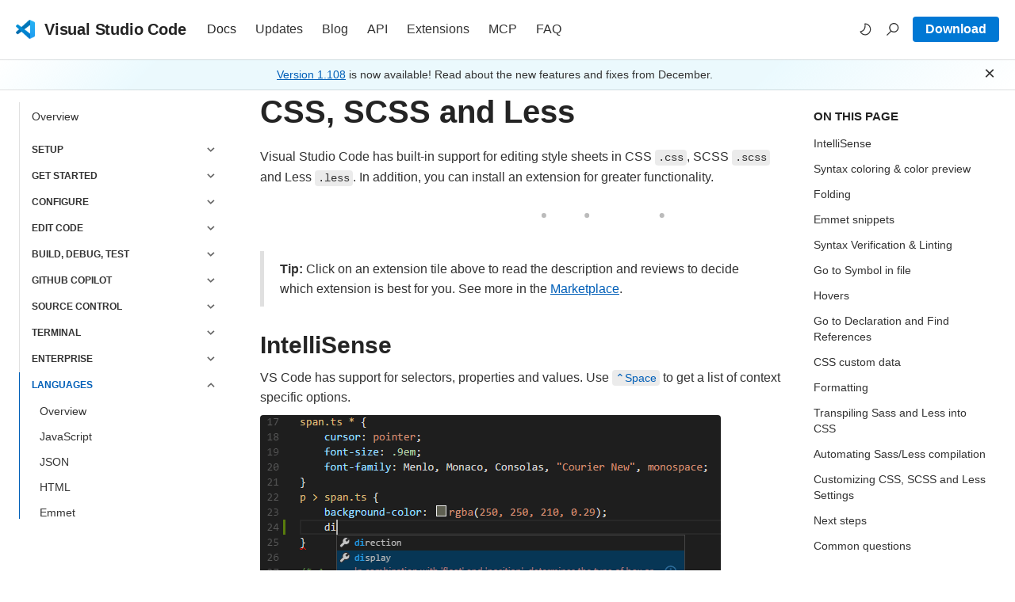

--- FILE ---
content_type: text/html; charset=utf-8
request_url: https://code.visualstudio.com/docs/languages/CSS
body_size: 18364
content:
<!DOCTYPE html>
<html lang="en">

<head>
	<meta charset="UTF-8" />
	<meta name="awa-expId" content="vscw_aaflight1016_treatment:103440;" />
	<meta name="awa-env" content="prod" />
	<meta name="viewport" content="width=device-width, initial-scale=1.0">
	<meta name="google-site-verification" content="hNs7DXrTySP_X-0P_AC0WulAXvUwgSXEmgfcO2r79dw" />

	<!-- Twitter and Facebook OpenGraph Metadata-->
	<meta name="twitter:card" content="summary_large_image" />
	<meta name="twitter:site" content="@code" />

	<meta name="description" content="Find out how Visual Studio Code can support your CSS, SCSS and Less development." />
<meta name="keywords" content="" />
<meta name="ms.prod" content="vs-code" />
<meta name="ms.TOCTitle" content="" />
<meta name="ms.ContentId" content="039882CB-B5C4-46BD-A8D5-DB24A5E82706" />
<meta name="ms.date" content="01/08/2026" />
<meta name="ms.topic" content="conceptual" />
<!-- Twitter and Facebook OpenGraph Metadata-->
<meta name="twitter:card" content="summary_large_image" />
<meta property="og:url" content="https://code.visualstudio.com/docs/languages/css" />
<meta property="og:type" content="article" />
<meta property="og:title" content="CSS, SCSS and Less" />
<meta property="og:description" content="Find out how Visual Studio Code can support your CSS, SCSS and Less development." />

<meta property="og:image" content="https://code.visualstudio.com/opengraphimg/opengraph-docs.png" />



	<link rel="shortcut icon" href="/assets/favicon.ico" sizes="128x128" />
	<link rel="apple-touch-icon" href="/assets/apple-touch-icon.png">

	<title>CSS, SCSS and Less</title>

	<link rel="stylesheet" href="/vendor/bootstrap/css/bootstrap.min.css">
	<link rel="stylesheet" href="/dist/style.css">

	<script src="https://consentdeliveryfd.azurefd.net/mscc/lib/v2/wcp-consent.js"></script>
	<script type="text/javascript" src="https://js.monitor.azure.com/scripts/c/ms.analytics-web-4.min.js"></script>
	
	<script type="text/javascript">
	// Leave as var; siteConsent is initialized and referenced elsewhere.
	var siteConsent = null;
	
	const GPC_DataSharingOptIn = false;
	WcpConsent.onInitCallback(function () {
		window.appInsights = new oneDS.ApplicationInsights();
		window.appInsights.initialize({
			instrumentationKey: "1a3eb3104447440391ad5f2a6ee06a0a-62879566-bc58-4741-9650-302bf2af703f-7103",
			propertyConfiguration: {
				userConsented: false,
				gpcDataSharingOptIn: false,
				callback: {
					userConsentDetails: siteConsent ? siteConsent.getConsent : undefined
				},
			},
			cookieCfg: {
				ignoreCookies: ["MSCC"]
			},
			webAnalyticsConfiguration:{ // Web Analytics Plugin configuration
				urlCollectQuery: true,
				urlCollectHash: true,
				autoCapture: {
					scroll: true,
					pageView: true,
					onLoad: true,
					onUnload: true,
					click: true,
					resize: true,
					jsError: true
				}
			}
		}, []);
	
		window.appInsights.getPropertyManager().getPropertiesContext().web.gpcDataSharingOptIn = GPC_DataSharingOptIn;
	});
	</script>
	<link rel="alternate" type="application/atom+xml" title="RSS Feed for code.visualstudio.com" href="/feed.xml" />
</head>

<body >
	<!-- Setting theme here to avoid FOUC -->
	<script>
		function setTheme(themeName) {
			if (themeName === 'dark') {
				document.documentElement.removeAttribute('data-theme'); // dark is default, so no data-theme attribute needed
			}

			if (themeName === 'light') {
				document.documentElement.setAttribute('data-theme', themeName);
			}
			return;
		}

		// Determine initial theme: user preference or system preference
		let theme = localStorage.getItem('theme') || (window.matchMedia('(prefers-color-scheme: dark)').matches ? 'dark' : 'light');
		setTheme(theme); // Apply the initial theme

		// Listen for changes in the system theme preference
		window.matchMedia('(prefers-color-scheme: dark)').addListener(e => {
			if (!localStorage.getItem('theme')) { // Only if no user preference is saved
				setTheme(e.matches ? 'dark' : 'light');
			}
		});
	</script>

	<div id="main">
		<div class="navbar-fixed-container">
			<div class="navbar navbar-inverse navbar-fixed-top " data-spy="affix"
				data-offset-top="1">
				<div id='cookie-banner'></div>		<nav role="navigation" aria-label="Top Level">
					<div class="container">
						<div class="nav navbar-header">
							<a class="navbar-brand" href="/"><span>Visual Studio Code</span></a>
							<button type="button" class="navbar-toggle" data-toggle="collapse" data-target=".navbar-collapse"
								aria-label="Expand and Collapse Menu">
								<span class="icon-bar"></span>
								<span class="icon-bar"></span>
								<span class="icon-bar"></span>
							</button>
						</div>
						<div class="navbar-collapse collapse">
							<ul class="nav navbar-nav navbar-left">
								<li class="active" ><a id="nav-docs" href="/docs">Docs</a></li>
								<li ><a id="nav-updates" href="/updates">Updates</a>
								</li>
								<li ><a id="nav-blogs" href="/blogs">Blog</a></li>
								<li ><a id="nav-extend" href="/api">API</a></li>
								<li><a href="https://marketplace.visualstudio.com/VSCode" target="_blank" rel="noopener"
										id="nav-extensions">Extensions</a></li>
								<li ><a id="nav-mcp" href="/mcp">MCP</a></li>
								<li ><a id="nav-faqs" href="/docs/supporting/faq">FAQ</a>
								</li>
							</ul>
							<ul class="nav navbar-nav navbar-right" role="presentation">
								<li class="hidden-xs hidden-sm">
									<button type="button" class="theme-switch" id="theme-toggle">
										<img class="theme-icon-light" src="/assets/icons/theme-light.svg" alt="Switch to the dark theme" />
										<img class="theme-icon-dark" src="/assets/icons/theme-dark.svg" alt="Switch to the light theme" />
									</button>
								</li>
								<li class="search" role="presentation">
									<div class="nav-search search-control" role="button" tabindex="0" aria-label="Open search dialog">
										<div class="input-group" role="presentation">
											<span class="input-group-btn">
												<span class="btn search-icon-container" aria-hidden="true">
													<img class="search-icon-dark" src="/assets/icons/search-dark.svg" alt="" />
													<img class="search-icon-light" src="/assets/icons/search.svg" alt="" />
												</span>
											</span>
											<span class="search-box form-control" aria-hidden="true" role="presentation"></span>
											<span class="search-shortcut-placeholder">Search</span>
											<span class="search-shortcut-overlay"></span>
										</div>
									</div>						</li>
								<!-- this was hiden in the home and download page, keeping it for now -->
								<li>
									<a class="link-button" href="/Download" id="nav-download">
										<span>Download</span>
									</a>
								</li>
							</ul>
						</div>
					</div>
				</nav>
			</div>
		</div>		<div data-announcement-version="2025-08-25-dev-days" class="updates-banner js-hidden  ">
			<div class="container">
				<p class="message"><a href="/updates" id="banner-link-updates">Version 1.108</a> is now available! Read about the new features and fixes from December.</p>
			</div>
			<div tabindex="0" role="button" title="Dismiss this update" class="dismiss-btn" id="banner-dismiss-btn"><span class="sr-only">Dismiss this update</span><span aria-hidden="true" class="glyph-icon"></span></div>
		</div>		<!-- This div wraps around the entire site -->
		<!-- The body itself should already have a main tag -->
		<main id="main-content">
			<script>
    function closeReportIssue() {
        var element = document.getElementById('surveypopup');
        element.parentElement.removeChild(element);
    }

    function reportIssue(tutorial, page) {
        var div = document.createElement('div');
        div.innerHTML = '<div id="surveypopup" class="overlay visible"><div class="surveypopup"><div id="surveytitle">Tell us more<a href="javascript:void(0)" onclick="closeReportIssue()">X</a></div><div id="surveydiv"><iframe frameBorder="0" scrolling="0" src="https://www.research.net/r/PWZWZ52?tutorial=' + tutorial + '&step=' + page + '"></iframe></div></div></div>';
        document.body.appendChild(div.children[0]);
    }
</script>

<div class="body-content docs docs-github-layout">
    <div class="docs-layout-wrapper">
        <!-- Left sidebar - Table of Contents -->
        <aside class="docs-left-sidebar">
            <nav id="docs-navbar" aria-label="Topics" class="docs-nav visible-md visible-lg">
              <ul class="nav" id="main-nav">
              <li >
                <a class="docs-home" href="/docs" >Overview</a>
              </li>
              
            <li class="panel collapsed">
              <a class="area" role="button" href="#setup-articles" data-parent="#main-nav" data-toggle="collapse">Setup</a>
              <ul id="setup-articles" class="collapse ">
            
                    <li >
                      <a href="/docs/setup/setup-overview" >Overview</a>
                    </li>
                      
                    <li >
                      <a href="/docs/setup/linux" >Linux</a>
                    </li>
                      
                    <li >
                      <a href="/docs/setup/mac" >macOS</a>
                    </li>
                      
                    <li >
                      <a href="/docs/setup/windows" >Windows</a>
                    </li>
                      
                    <li >
                      <a href="/docs/setup/vscode-web" >VS Code for the Web</a>
                    </li>
                      
                    <li >
                      <a href="/docs/setup/raspberry-pi" >Raspberry Pi</a>
                    </li>
                      
                    <li >
                      <a href="/docs/setup/network" >Network</a>
                    </li>
                      
                    <li >
                      <a href="/docs/setup/additional-components" >Additional Components</a>
                    </li>
                      
                    <li >
                      <a href="/docs/setup/uninstall" >Uninstall</a>
                    </li>
                      
              </ul>
            </li>
                
            <li class="panel collapsed">
              <a class="area" role="button" href="#getstarted-articles" data-parent="#main-nav" data-toggle="collapse">Get Started</a>
              <ul id="getstarted-articles" class="collapse ">
            
                    <li >
                      <a href="/docs/getstarted/getting-started" >VS Code Tutorial</a>
                    </li>
                      
                    <li >
                      <a href="/docs/getstarted/copilot-quickstart" >Copilot Quickstart</a>
                    </li>
                      
                    <li >
                      <a href="/docs/getstarted/userinterface" >User Interface</a>
                    </li>
                      
                    <li >
                      <a href="/docs/getstarted/personalize-vscode" >Personalize VS Code</a>
                    </li>
                      
                    <li >
                      <a href="/docs/getstarted/extensions" >Install Extensions</a>
                    </li>
                      
                    <li >
                      <a href="/docs/getstarted/tips-and-tricks" >Tips and Tricks</a>
                    </li>
                      
                    <li >
                      <a href="/docs/getstarted/introvideos" >Intro Videos</a>
                    </li>
                      
              </ul>
            </li>
                
            <li class="panel collapsed">
              <a class="area" role="button" href="#configure-articles" data-parent="#main-nav" data-toggle="collapse">Configure</a>
              <ul id="configure-articles" class="collapse ">
            
                    <li >
                      <a href="/docs/configure/locales" >Display Language</a>
                    </li>
                      
                    <li >
                      <a href="/docs/configure/custom-layout" >Layout</a>
                    </li>
                      
                    <li >
                      <a href="/docs/configure/keybindings" >Keyboard Shortcuts</a>
                    </li>
                      
                    <li >
                      <a href="/docs/configure/settings" >Settings</a>
                    </li>
                      
                    <li >
                      <a href="/docs/configure/settings-sync" >Settings Sync</a>
                    </li>
                      
            <li class="panel">
              <a class="area disabled" tabindex="-1" aria-disabled="true">Extensions</a>
              <ul id="configure-extensions-articles" class="collapse in">
            
                    <li >
                      <a href="/docs/configure/extensions/extension-marketplace" >Extension Marketplace</a>
                    </li>
                      
                    <li >
                      <a href="/docs/configure/extensions/extension-runtime-security" >Extension Runtime Security</a>
                    </li>
                      
              </ul>
            </li>
                    
                    <li >
                      <a href="/docs/configure/themes" >Themes</a>
                    </li>
                      
                    <li >
                      <a href="/docs/configure/profiles" >Profiles</a>
                    </li>
                      
            <li class="panel collapsed">
              <a class="area" role="button" href="#configure-accessibility-articles"  data-toggle="collapse">Accessibility</a>
              <ul id="configure-accessibility-articles" class="collapse ">
            
                    <li >
                      <a href="/docs/configure/accessibility/accessibility" >Overview</a>
                    </li>
                      
                    <li >
                      <a href="/docs/configure/accessibility/voice" >Voice Interactions</a>
                    </li>
                      
              </ul>
            </li>
                    
                    <li >
                      <a href="/docs/configure/command-line" >Command Line Interface</a>
                    </li>
                      
                    <li >
                      <a href="/docs/configure/telemetry" >Telemetry</a>
                    </li>
                      
              </ul>
            </li>
                
            <li class="panel collapsed">
              <a class="area" role="button" href="#editing-articles" data-parent="#main-nav" data-toggle="collapse">Edit code</a>
              <ul id="editing-articles" class="collapse ">
            
                    <li >
                      <a href="/docs/editing/codebasics" >Basic Editing</a>
                    </li>
                      
                    <li >
                      <a href="/docs/editing/intellisense" >IntelliSense</a>
                    </li>
                      
                    <li >
                      <a href="/docs/editing/editingevolved" >Code Navigation</a>
                    </li>
                      
                    <li >
                      <a href="/docs/editing/refactoring" >Refactoring</a>
                    </li>
                      
                    <li >
                      <a href="/docs/editing/userdefinedsnippets" >Snippets</a>
                    </li>
                      
            <li class="panel collapsed">
              <a class="area" role="button" href="#editing-workspaces-articles"  data-toggle="collapse">Workspaces</a>
              <ul id="editing-workspaces-articles" class="collapse ">
            
                    <li >
                      <a href="/docs/editing/workspaces/workspaces" >Overview</a>
                    </li>
                      
                    <li >
                      <a href="/docs/editing/workspaces/multi-root-workspaces" >Multi-root Workspaces</a>
                    </li>
                      
                    <li >
                      <a href="/docs/editing/workspaces/workspace-trust" >Workspace Trust</a>
                    </li>
                      
              </ul>
            </li>
                    
              </ul>
            </li>
                
            <li class="panel collapsed">
              <a class="area" role="button" href="#debugtest-articles" data-parent="#main-nav" data-toggle="collapse">Build, Debug, Test</a>
              <ul id="debugtest-articles" class="collapse ">
            
                    <li >
                      <a href="/docs/debugtest/tasks" >Tasks</a>
                    </li>
                      
                    <li >
                      <a href="/docs/debugtest/debugging" >Debugging</a>
                    </li>
                      
                    <li >
                      <a href="/docs/debugtest/debugging-configuration" >Debug Configuration</a>
                    </li>
                      
                    <li >
                      <a href="/docs/debugtest/testing" >Testing</a>
                    </li>
                      
                    <li >
                      <a href="/docs/debugtest/port-forwarding" >Port Forwarding</a>
                    </li>
                      
              </ul>
            </li>
                
            <li class="panel collapsed">
              <a class="area" role="button" href="#copilot-articles" data-parent="#main-nav" data-toggle="collapse">GitHub Copilot</a>
              <ul id="copilot-articles" class="collapse ">
            
                    <li >
                      <a href="/docs/copilot/overview" >Overview</a>
                    </li>
                      
                    <li >
                      <a href="/docs/copilot/setup" >Setup</a>
                    </li>
                      
                    <li >
                      <a href="/docs/copilot/getting-started" >Quickstart</a>
                    </li>
                      
            <li class="panel collapsed">
              <a class="area" role="button" href="#copilot-chat-articles"  data-toggle="collapse">Chat</a>
              <ul id="copilot-chat-articles" class="collapse ">
            
                    <li >
                      <a href="/docs/copilot/chat/copilot-chat" >Overview</a>
                    </li>
                      
                    <li >
                      <a href="/docs/copilot/chat/chat-sessions" >Chat Sessions</a>
                    </li>
                      
                    <li >
                      <a href="/docs/copilot/chat/copilot-chat-context" >Add Context</a>
                    </li>
                      
                    <li >
                      <a href="/docs/copilot/chat/review-code-edits" >Review Edits</a>
                    </li>
                      
                    <li >
                      <a href="/docs/copilot/chat/chat-planning" >Planning</a>
                    </li>
                      
                    <li >
                      <a href="/docs/copilot/chat/chat-checkpoints" >Checkpoints</a>
                    </li>
                      
                    <li >
                      <a href="/docs/copilot/chat/chat-tools" >Tools</a>
                    </li>
                      
                    <li >
                      <a href="/docs/copilot/chat/inline-chat" >Inline Chat</a>
                    </li>
                      
                    <li >
                      <a href="/docs/copilot/chat/prompt-examples" >Prompt Examples</a>
                    </li>
                      
                    <li >
                      <a href="/docs/copilot/chat/chat-debug-view" >Chat Debug View</a>
                    </li>
                      
              </ul>
            </li>
                    
            <li class="panel collapsed">
              <a class="area" role="button" href="#copilot-agents-articles"  data-toggle="collapse">Agents</a>
              <ul id="copilot-agents-articles" class="collapse ">
            
                    <li >
                      <a href="/docs/copilot/agents/overview" >Overview</a>
                    </li>
                      
                    <li >
                      <a href="/docs/copilot/agents/agents-tutorial" >Agents Tutorial</a>
                    </li>
                      
                    <li >
                      <a href="/docs/copilot/agents/background-agents" >Background Agents</a>
                    </li>
                      
                    <li >
                      <a href="/docs/copilot/agents/cloud-agents" >Cloud Agents</a>
                    </li>
                      
              </ul>
            </li>
                    
                    <li >
                      <a href="/docs/copilot/ai-powered-suggestions" >Inline Suggestions</a>
                    </li>
                      
            <li class="panel collapsed">
              <a class="area" role="button" href="#copilot-customization-articles"  data-toggle="collapse">Customization</a>
              <ul id="copilot-customization-articles" class="collapse ">
            
                    <li >
                      <a href="/docs/copilot/customization/overview" >Overview</a>
                    </li>
                      
                    <li >
                      <a href="/docs/copilot/customization/custom-instructions" >Instructions</a>
                    </li>
                      
                    <li >
                      <a href="/docs/copilot/customization/prompt-files" >Prompt Files</a>
                    </li>
                      
                    <li >
                      <a href="/docs/copilot/customization/custom-agents" >Custom Agents</a>
                    </li>
                      
                    <li >
                      <a href="/docs/copilot/customization/agent-skills" >Skills</a>
                    </li>
                      
                    <li >
                      <a href="/docs/copilot/customization/language-models" >Language Models</a>
                    </li>
                      
                    <li >
                      <a href="/docs/copilot/customization/mcp-servers" >MCP</a>
                    </li>
                      
              </ul>
            </li>
                    
            <li class="panel collapsed">
              <a class="area" role="button" href="#copilot-guides-articles"  data-toggle="collapse">Guides</a>
              <ul id="copilot-guides-articles" class="collapse ">
            
                    <li >
                      <a href="/docs/copilot/guides/prompt-engineering-guide" >Prompt Engineering</a>
                    </li>
                      
                    <li >
                      <a href="/docs/copilot/guides/context-engineering-guide" >Context Engineering</a>
                    </li>
                      
                    <li >
                      <a href="/docs/copilot/guides/test-driven-development-guide" >Test-Driven Development</a>
                    </li>
                      
                    <li >
                      <a href="/docs/copilot/guides/notebooks-with-ai" >Edit Notebooks with AI</a>
                    </li>
                      
                    <li >
                      <a href="/docs/copilot/guides/test-with-copilot" >Test with AI</a>
                    </li>
                      
                    <li >
                      <a href="/docs/copilot/guides/debug-with-copilot" >Debug with AI</a>
                    </li>
                      
                    <li >
                      <a href="/docs/copilot/guides/mcp-developer-guide" >MCP Dev Guide</a>
                    </li>
                      
              </ul>
            </li>
                    
                    <li >
                      <a href="/docs/copilot/copilot-smart-actions" >Smart Actions</a>
                    </li>
                      
                    <li >
                      <a href="/docs/copilot/copilot-tips-and-tricks" >Tips and Tricks</a>
                    </li>
                      
                    <li >
                      <a href="/docs/copilot/security" >Security</a>
                    </li>
                      
                    <li >
                      <a href="/docs/copilot/faq" >FAQ</a>
                    </li>
                      
            <li class="panel collapsed">
              <a class="area" role="button" href="#copilot-reference-articles"  data-toggle="collapse">Reference</a>
              <ul id="copilot-reference-articles" class="collapse ">
            
                    <li >
                      <a href="/docs/copilot/reference/copilot-vscode-features" >Cheat Sheet</a>
                    </li>
                      
                    <li >
                      <a href="/docs/copilot/reference/copilot-settings" >Settings Reference</a>
                    </li>
                      
                    <li >
                      <a href="/docs/copilot/reference/workspace-context" >Workspace Context</a>
                    </li>
                      
              </ul>
            </li>
                    
              </ul>
            </li>
                
            <li class="panel collapsed">
              <a class="area" role="button" href="#sourcecontrol-articles" data-parent="#main-nav" data-toggle="collapse">Source Control</a>
              <ul id="sourcecontrol-articles" class="collapse ">
            
                    <li >
                      <a href="/docs/sourcecontrol/overview" >Overview</a>
                    </li>
                      
                    <li >
                      <a href="/docs/sourcecontrol/quickstart" >Quickstart</a>
                    </li>
                      
                    <li >
                      <a href="/docs/sourcecontrol/staging-commits" >Staging & Committing</a>
                    </li>
                      
                    <li >
                      <a href="/docs/sourcecontrol/branches-worktrees" >Branches & Worktrees</a>
                    </li>
                      
                    <li >
                      <a href="/docs/sourcecontrol/repos-remotes" >Repositories & Remotes</a>
                    </li>
                      
                    <li >
                      <a href="/docs/sourcecontrol/merge-conflicts" >Merge Conflicts</a>
                    </li>
                      
                    <li >
                      <a href="/docs/sourcecontrol/github" >Collaborate on GitHub</a>
                    </li>
                      
                    <li >
                      <a href="/docs/sourcecontrol/troubleshooting" >Troubleshooting</a>
                    </li>
                      
                    <li >
                      <a href="/docs/sourcecontrol/faq" >FAQ</a>
                    </li>
                      
              </ul>
            </li>
                
            <li class="panel collapsed">
              <a class="area" role="button" href="#terminal-articles" data-parent="#main-nav" data-toggle="collapse">Terminal</a>
              <ul id="terminal-articles" class="collapse ">
            
                    <li >
                      <a href="/docs/terminal/getting-started" >Getting Started Tutorial</a>
                    </li>
                      
                    <li >
                      <a href="/docs/terminal/basics" >Terminal Basics</a>
                    </li>
                      
                    <li >
                      <a href="/docs/terminal/profiles" >Terminal Profiles</a>
                    </li>
                      
                    <li >
                      <a href="/docs/terminal/shell-integration" >Shell Integration</a>
                    </li>
                      
                    <li >
                      <a href="/docs/terminal/appearance" >Appearance</a>
                    </li>
                      
                    <li >
                      <a href="/docs/terminal/advanced" >Advanced</a>
                    </li>
                      
              </ul>
            </li>
                
            <li class="panel collapsed">
              <a class="area" role="button" href="#enterprise-articles" data-parent="#main-nav" data-toggle="collapse">Enterprise</a>
              <ul id="enterprise-articles" class="collapse ">
            
                    <li >
                      <a href="/docs/enterprise/overview" >Overview</a>
                    </li>
                      
                    <li >
                      <a href="/docs/enterprise/policies" >Enterprise Policies</a>
                    </li>
                      
                    <li >
                      <a href="/docs/enterprise/ai-settings" >AI Settings</a>
                    </li>
                      
                    <li >
                      <a href="/docs/enterprise/extensions" >Extensions</a>
                    </li>
                      
                    <li >
                      <a href="/docs/enterprise/telemetry" >Telemetry</a>
                    </li>
                      
                    <li >
                      <a href="/docs/enterprise/updates" >Updates</a>
                    </li>
                      
              </ul>
            </li>
                
            <li class="panel active expanded">
              <a class="area" role="button" href="#languages-articles" data-parent="#main-nav" data-toggle="collapse">Languages</a>
              <ul id="languages-articles" class="collapse in">
            
                    <li >
                      <a href="/docs/languages/overview" >Overview</a>
                    </li>
                      
                    <li >
                      <a href="/docs/languages/javascript" >JavaScript</a>
                    </li>
                      
                    <li >
                      <a href="/docs/languages/json" >JSON</a>
                    </li>
                      
                    <li >
                      <a href="/docs/languages/html" >HTML</a>
                    </li>
                      
                    <li >
                      <a href="/docs/languages/emmet" >Emmet</a>
                    </li>
                      
                    <li class="active">
                      <a href="/docs/languages/css" aria-label="Current Page: CSS, SCSS and Less">CSS, SCSS and Less</a>
                    </li>
                      
                    <li >
                      <a href="/docs/languages/typescript" >TypeScript</a>
                    </li>
                      
                    <li >
                      <a href="/docs/languages/markdown" >Markdown</a>
                    </li>
                      
                    <li >
                      <a href="/docs/languages/powershell" >PowerShell</a>
                    </li>
                      
                    <li >
                      <a href="/docs/languages/cpp" >C++</a>
                    </li>
                      
                    <li >
                      <a href="/docs/languages/java" >Java</a>
                    </li>
                      
                    <li >
                      <a href="/docs/languages/php" >PHP</a>
                    </li>
                      
                    <li >
                      <a href="/docs/languages/python" >Python</a>
                    </li>
                      
                    <li >
                      <a href="/docs/languages/julia" >Julia</a>
                    </li>
                      
                    <li >
                      <a href="/docs/languages/r" >R</a>
                    </li>
                      
                    <li >
                      <a href="/docs/languages/ruby" >Ruby</a>
                    </li>
                      
                    <li >
                      <a href="/docs/languages/rust" >Rust</a>
                    </li>
                      
                    <li >
                      <a href="/docs/languages/go" >Go</a>
                    </li>
                      
                    <li >
                      <a href="/docs/languages/tsql" >T-SQL</a>
                    </li>
                      
                    <li >
                      <a href="/docs/languages/csharp" >C#</a>
                    </li>
                      
                    <li >
                      <a href="/docs/languages/dotnet" >.NET</a>
                    </li>
                      
                    <li >
                      <a href="/docs/languages/polyglot" >Polyglot</a>
                    </li>
                      
                    <li >
                      <a href="/docs/languages/swift" >Swift</a>
                    </li>
                      
              </ul>
            </li>
                
            <li class="panel collapsed">
              <a class="area" role="button" href="#nodejs-articles" data-parent="#main-nav" data-toggle="collapse">Node.js / JavaScript</a>
              <ul id="nodejs-articles" class="collapse ">
            
                    <li >
                      <a href="/docs/nodejs/working-with-javascript" >Working with JavaScript</a>
                    </li>
                      
                    <li >
                      <a href="/docs/nodejs/nodejs-tutorial" >Node.js Tutorial</a>
                    </li>
                      
                    <li >
                      <a href="/docs/nodejs/nodejs-debugging" >Node.js Debugging</a>
                    </li>
                      
                    <li >
                      <a href="/docs/nodejs/nodejs-deployment" >Deploy Node.js Apps</a>
                    </li>
                      
                    <li >
                      <a href="/docs/nodejs/browser-debugging" >Browser Debugging</a>
                    </li>
                      
                    <li >
                      <a href="/docs/nodejs/angular-tutorial" >Angular Tutorial</a>
                    </li>
                      
                    <li >
                      <a href="/docs/nodejs/reactjs-tutorial" >React Tutorial</a>
                    </li>
                      
                    <li >
                      <a href="/docs/nodejs/vuejs-tutorial" >Vue Tutorial</a>
                    </li>
                      
                    <li >
                      <a href="/docs/nodejs/debugging-recipes" >Debugging Recipes</a>
                    </li>
                      
                    <li >
                      <a href="/docs/nodejs/profiling" >Performance Profiling</a>
                    </li>
                      
                    <li >
                      <a href="/docs/nodejs/extensions" >Extensions</a>
                    </li>
                      
              </ul>
            </li>
                
            <li class="panel collapsed">
              <a class="area" role="button" href="#typescript-articles" data-parent="#main-nav" data-toggle="collapse">TypeScript</a>
              <ul id="typescript-articles" class="collapse ">
            
                    <li >
                      <a href="/docs/typescript/typescript-tutorial" >Tutorial</a>
                    </li>
                      
                    <li >
                      <a href="/docs/typescript/typescript-compiling" >Compiling</a>
                    </li>
                      
                    <li >
                      <a href="/docs/typescript/typescript-editing" >Editing</a>
                    </li>
                      
                    <li >
                      <a href="/docs/typescript/typescript-refactoring" >Refactoring</a>
                    </li>
                      
                    <li >
                      <a href="/docs/typescript/typescript-debugging" >Debugging</a>
                    </li>
                      
              </ul>
            </li>
                
            <li class="panel collapsed">
              <a class="area" role="button" href="#python-articles" data-parent="#main-nav" data-toggle="collapse">Python</a>
              <ul id="python-articles" class="collapse ">
            
                    <li >
                      <a href="/docs/python/python-quick-start" >Quick Start</a>
                    </li>
                      
                    <li >
                      <a href="/docs/python/python-tutorial" >Tutorial</a>
                    </li>
                      
                    <li >
                      <a href="/docs/python/run" >Run Python Code</a>
                    </li>
                      
                    <li >
                      <a href="/docs/python/editing" >Editing</a>
                    </li>
                      
                    <li >
                      <a href="/docs/python/linting" >Linting</a>
                    </li>
                      
                    <li >
                      <a href="/docs/python/formatting" >Formatting</a>
                    </li>
                      
                    <li >
                      <a href="/docs/python/debugging" >Debugging</a>
                    </li>
                      
                    <li >
                      <a href="/docs/python/environments" >Environments</a>
                    </li>
                      
                    <li >
                      <a href="/docs/python/testing" >Testing</a>
                    </li>
                      
                    <li >
                      <a href="/docs/python/jupyter-support-py" >Python Interactive</a>
                    </li>
                      
                    <li >
                      <a href="/docs/python/tutorial-django" >Django Tutorial</a>
                    </li>
                      
                    <li >
                      <a href="/docs/python/tutorial-fastapi" >FastAPI Tutorial</a>
                    </li>
                      
                    <li >
                      <a href="/docs/python/tutorial-flask" >Flask Tutorial</a>
                    </li>
                      
                    <li >
                      <a href="/docs/python/tutorial-create-containers" >Create Containers</a>
                    </li>
                      
                    <li >
                      <a href="/docs/python/python-on-azure" >Deploy Python Apps</a>
                    </li>
                      
                    <li >
                      <a href="/docs/python/python-web" >Python in the Web</a>
                    </li>
                      
                    <li >
                      <a href="/docs/python/settings-reference" >Settings Reference</a>
                    </li>
                      
              </ul>
            </li>
                
            <li class="panel collapsed">
              <a class="area" role="button" href="#java-articles" data-parent="#main-nav" data-toggle="collapse">Java</a>
              <ul id="java-articles" class="collapse ">
            
                    <li >
                      <a href="/docs/java/java-tutorial" >Getting Started</a>
                    </li>
                      
                    <li >
                      <a href="/docs/java/java-editing" >Navigate and Edit</a>
                    </li>
                      
                    <li >
                      <a href="/docs/java/java-refactoring" >Refactoring</a>
                    </li>
                      
                    <li >
                      <a href="/docs/java/java-linting" >Formatting and Linting</a>
                    </li>
                      
                    <li >
                      <a href="/docs/java/java-project" >Project Management</a>
                    </li>
                      
                    <li >
                      <a href="/docs/java/java-build" >Build Tools</a>
                    </li>
                      
                    <li >
                      <a href="/docs/java/java-debugging" >Run and Debug</a>
                    </li>
                      
                    <li >
                      <a href="/docs/java/java-testing" >Testing</a>
                    </li>
                      
                    <li >
                      <a href="/docs/java/java-spring-boot" >Spring Boot</a>
                    </li>
                      
                    <li >
                      <a href="/docs/java/java-app-mod" >Modernizing Java Apps</a>
                    </li>
                      
                    <li >
                      <a href="/docs/java/java-tomcat-jetty" >Application Servers</a>
                    </li>
                      
                    <li >
                      <a href="/docs/java/java-on-azure" >Deploy Java Apps</a>
                    </li>
                      
                    <li >
                      <a href="/docs/java/java-gui" >GUI Applications</a>
                    </li>
                      
                    <li >
                      <a href="/docs/java/extensions" >Extensions</a>
                    </li>
                      
                    <li >
                      <a href="/docs/java/java-faq" >FAQ</a>
                    </li>
                      
              </ul>
            </li>
                
            <li class="panel collapsed">
              <a class="area" role="button" href="#cpp-articles" data-parent="#main-nav" data-toggle="collapse">C++</a>
              <ul id="cpp-articles" class="collapse ">
            
                    <li >
                      <a href="/docs/cpp/introvideos-cpp" >Intro Videos</a>
                    </li>
                      
                    <li >
                      <a href="/docs/cpp/config-linux" >GCC on Linux</a>
                    </li>
                      
                    <li >
                      <a href="/docs/cpp/config-mingw" >GCC on Windows</a>
                    </li>
                      
                    <li >
                      <a href="/docs/cpp/config-wsl" >GCC on Windows Subsystem for Linux</a>
                    </li>
                      
                    <li >
                      <a href="/docs/cpp/config-clang-mac" >Clang on macOS</a>
                    </li>
                      
                    <li >
                      <a href="/docs/cpp/config-msvc" >Microsoft C++ on Windows</a>
                    </li>
                      
                    <li >
                      <a href="/docs/cpp/build-with-cmake" >Build with CMake</a>
                    </li>
                      
                    <li >
                      <a href="/docs/cpp/cmake-linux" >CMake Tools on Linux</a>
                    </li>
                      
                    <li >
                      <a href="/docs/cpp/cmake-quickstart" >CMake Quick Start</a>
                    </li>
                      
                    <li >
                      <a href="/docs/cpp/cpp-ide" >Editing and Navigating</a>
                    </li>
                      
                    <li >
                      <a href="/docs/cpp/cpp-debug" >Debugging</a>
                    </li>
                      
                    <li >
                      <a href="/docs/cpp/launch-json-reference" >Configure Debugging</a>
                    </li>
                      
                    <li >
                      <a href="/docs/cpp/cpp-refactoring" >Refactoring</a>
                    </li>
                      
                    <li >
                      <a href="/docs/cpp/customize-cpp-settings" >Settings Reference</a>
                    </li>
                      
                    <li >
                      <a href="/docs/cpp/configure-intellisense" >Configure IntelliSense</a>
                    </li>
                      
                    <li >
                      <a href="/docs/cpp/configure-intellisense-crosscompilation" >Configure IntelliSense for Cross-Compiling</a>
                    </li>
                      
                    <li >
                      <a href="/docs/cpp/faq-cpp" >FAQ</a>
                    </li>
                      
              </ul>
            </li>
                
            <li class="panel collapsed">
              <a class="area" role="button" href="#csharp-articles" data-parent="#main-nav" data-toggle="collapse">C#</a>
              <ul id="csharp-articles" class="collapse ">
            
                    <li >
                      <a href="/docs/csharp/introvideos-csharp" >Intro Videos</a>
                    </li>
                      
                    <li >
                      <a href="/docs/csharp/get-started" >Get Started</a>
                    </li>
                      
                    <li >
                      <a href="/docs/csharp/navigate-edit" >Navigate and Edit</a>
                    </li>
                      
                    <li >
                      <a href="/docs/csharp/intellicode" >IntelliCode</a>
                    </li>
                      
                    <li >
                      <a href="/docs/csharp/refactoring" >Refactoring</a>
                    </li>
                      
                    <li >
                      <a href="/docs/csharp/formatting-linting" >Formatting and Linting</a>
                    </li>
                      
                    <li >
                      <a href="/docs/csharp/project-management" >Project Management</a>
                    </li>
                      
                    <li >
                      <a href="/docs/csharp/build-tools" >Build Tools</a>
                    </li>
                      
                    <li >
                      <a href="/docs/csharp/package-management" >Package Management</a>
                    </li>
                      
                    <li >
                      <a href="/docs/csharp/debugging" >Run and Debug</a>
                    </li>
                      
                    <li >
                      <a href="/docs/csharp/testing" >Testing</a>
                    </li>
                      
                    <li >
                      <a href="/docs/csharp/cs-dev-kit-faq" >FAQ</a>
                    </li>
                      
              </ul>
            </li>
                
            <li class="panel collapsed">
              <a class="area" role="button" href="#containers-articles" data-parent="#main-nav" data-toggle="collapse">Container Tools</a>
              <ul id="containers-articles" class="collapse ">
            
                    <li >
                      <a href="/docs/containers/overview" >Overview</a>
                    </li>
                      
                    <li >
                      <a href="/docs/containers/quickstart-node" >Node.js</a>
                    </li>
                      
                    <li >
                      <a href="/docs/containers/quickstart-python" >Python</a>
                    </li>
                      
                    <li >
                      <a href="/docs/containers/quickstart-aspnet-core" >ASP.NET Core</a>
                    </li>
                      
                    <li >
                      <a href="/docs/containers/debug-common" >Debug</a>
                    </li>
                      
                    <li >
                      <a href="/docs/containers/docker-compose" >Docker Compose</a>
                    </li>
                      
                    <li >
                      <a href="/docs/containers/quickstart-container-registries" >Registries</a>
                    </li>
                      
                    <li >
                      <a href="/docs/containers/app-service" >Deploy to Azure</a>
                    </li>
                      
                    <li >
                      <a href="/docs/containers/choosing-dev-environment" >Choose a Dev Environment</a>
                    </li>
                      
                    <li >
                      <a href="/docs/containers/reference" >Customize</a>
                    </li>
                      
                    <li >
                      <a href="/docs/containers/bridge-to-kubernetes" >Develop with Kubernetes</a>
                    </li>
                      
                    <li >
                      <a href="/docs/containers/troubleshooting" >Tips and Tricks</a>
                    </li>
                      
              </ul>
            </li>
                
            <li class="panel collapsed">
              <a class="area" role="button" href="#datascience-articles" data-parent="#main-nav" data-toggle="collapse">Data Science</a>
              <ul id="datascience-articles" class="collapse ">
            
                    <li >
                      <a href="/docs/datascience/overview" >Overview</a>
                    </li>
                      
                    <li >
                      <a href="/docs/datascience/jupyter-notebooks" >Jupyter Notebooks</a>
                    </li>
                      
                    <li >
                      <a href="/docs/datascience/data-science-tutorial" >Data Science Tutorial</a>
                    </li>
                      
                    <li >
                      <a href="/docs/datascience/python-interactive" >Python Interactive</a>
                    </li>
                      
                    <li >
                      <a href="/docs/datascience/data-wrangler-quick-start" >Data Wrangler Quick Start</a>
                    </li>
                      
                    <li >
                      <a href="/docs/datascience/data-wrangler" >Data Wrangler</a>
                    </li>
                      
                    <li >
                      <a href="/docs/datascience/pytorch-support" >PyTorch Support</a>
                    </li>
                      
                    <li >
                      <a href="/docs/datascience/azure-machine-learning" >Azure Machine Learning</a>
                    </li>
                      
                    <li >
                      <a href="/docs/datascience/jupyter-kernel-management" >Manage Jupyter Kernels</a>
                    </li>
                      
                    <li >
                      <a href="/docs/datascience/notebooks-web" >Jupyter Notebooks on the Web</a>
                    </li>
                      
                    <li >
                      <a href="/docs/datascience/microsoft-fabric-quickstart" >Data science in Microsoft Fabric</a>
                    </li>
                      
              </ul>
            </li>
                
            <li class="panel collapsed">
              <a class="area" role="button" href="#intelligentapps-articles" data-parent="#main-nav" data-toggle="collapse">Intelligent Apps</a>
              <ul id="intelligentapps-articles" class="collapse ">
            
                    <li >
                      <a href="/docs/intelligentapps/overview" >AI Toolkit Overview</a>
                    </li>
                      
                    <li >
                      <a href="/docs/intelligentapps/copilot-tools" >AI Toolkit Copilot tools</a>
                    </li>
                      
                    <li >
                      <a href="/docs/intelligentapps/models" >Models</a>
                    </li>
                      
                    <li >
                      <a href="/docs/intelligentapps/playground" >Playground</a>
                    </li>
                      
                    <li >
                      <a href="/docs/intelligentapps/agentbuilder" >Agent Builder</a>
                    </li>
                      
                    <li >
                      <a href="/docs/intelligentapps/bulkrun" >Bulk Run</a>
                    </li>
                      
                    <li >
                      <a href="/docs/intelligentapps/evaluation" >Evaluation</a>
                    </li>
                      
                    <li >
                      <a href="/docs/intelligentapps/finetune" >Fine-tuning (Automated Setup)</a>
                    </li>
                      
                    <li >
                      <a href="/docs/intelligentapps/finetune-legacy" >Fine-tuning (Project Template)</a>
                    </li>
                      
                    <li >
                      <a href="/docs/intelligentapps/modelconversion" >Model Conversion</a>
                    </li>
                      
                    <li >
                      <a href="/docs/intelligentapps/tracing" >Tracing</a>
                    </li>
                      
                    <li >
                      <a href="/docs/intelligentapps/profiling" >Profiling (Windows ML)</a>
                    </li>
                      
                    <li >
                      <a href="/docs/intelligentapps/faq" >FAQ</a>
                    </li>
                      
            <li class="panel collapsed">
              <a class="area" role="button" href="#intelligentapps-reference-articles"  data-toggle="collapse">Reference</a>
              <ul id="intelligentapps-reference-articles" class="collapse ">
            
                    <li >
                      <a href="/docs/intelligentapps/reference/FileStructure" >File Structure</a>
                    </li>
                      
                    <li >
                      <a href="/docs/intelligentapps/reference/ManualModelConversion" >Manual Model Conversion</a>
                    </li>
                      
                    <li >
                      <a href="/docs/intelligentapps/reference/ManualConversionOnGPU" >Manual Model Conversion On GPU</a>
                    </li>
                      
                    <li >
                      <a href="/docs/intelligentapps/reference/SetupWithoutAITK" >Setup Environment Without AI Toolkit</a>
                    </li>
                      
                    <li >
                      <a href="/docs/intelligentapps/reference/TemplateProject" >Template Project</a>
                    </li>
                      
              </ul>
            </li>
                    
              </ul>
            </li>
                
            <li class="panel collapsed">
              <a class="area" role="button" href="#azure-articles" data-parent="#main-nav" data-toggle="collapse">Azure</a>
              <ul id="azure-articles" class="collapse ">
            
                    <li >
                      <a href="/docs/azure/overview" >Overview</a>
                    </li>
                      
                    <li >
                      <a href="/docs/azure/gettingstarted" >Getting Started</a>
                    </li>
                      
                    <li >
                      <a href="/docs/azure/resourcesextension" >Resources View</a>
                    </li>
                      
                    <li >
                      <a href="/docs/azure/deployment" >Deployment</a>
                    </li>
                      
                    <li >
                      <a href="/docs/azure/vscodeforweb" >VS Code for the Web - Azure</a>
                    </li>
                      
                    <li >
                      <a href="/docs/azure/containers" >Containers</a>
                    </li>
                      
                    <li >
                      <a href="/docs/azure/aksextensions" >Azure Kubernetes Service</a>
                    </li>
                      
                    <li >
                      <a href="/docs/azure/kubernetes" >Kubernetes</a>
                    </li>
                      
                    <li >
                      <a href="/docs/azure/mongodb" >MongoDB</a>
                    </li>
                      
                    <li >
                      <a href="/docs/azure/remote-debugging" >Remote Debugging for Node.js</a>
                    </li>
                      
              </ul>
            </li>
                
            <li class="panel collapsed">
              <a class="area" role="button" href="#remote-articles" data-parent="#main-nav" data-toggle="collapse">Remote</a>
              <ul id="remote-articles" class="collapse ">
            
                    <li >
                      <a href="/docs/remote/remote-overview" >Overview</a>
                    </li>
                      
                    <li >
                      <a href="/docs/remote/ssh" >SSH</a>
                    </li>
                      
                    <li >
                      <a href="/docs/remote/dev-containers" >Dev Containers</a>
                    </li>
                      
                    <li >
                      <a href="/docs/remote/wsl" >Windows Subsystem for Linux</a>
                    </li>
                      
                    <li >
                      <a href="/docs/remote/codespaces" >GitHub Codespaces</a>
                    </li>
                      
                    <li >
                      <a href="/docs/remote/vscode-server" >VS Code Server</a>
                    </li>
                      
                    <li >
                      <a href="/docs/remote/tunnels" >Tunnels</a>
                    </li>
                      
                    <li >
                      <a href="/docs/remote/ssh-tutorial" >SSH Tutorial</a>
                    </li>
                      
                    <li >
                      <a href="/docs/remote/wsl-tutorial" >WSL Tutorial</a>
                    </li>
                      
                    <li >
                      <a href="/docs/remote/troubleshooting" >Tips and Tricks</a>
                    </li>
                      
                    <li >
                      <a href="/docs/remote/faq" >FAQ</a>
                    </li>
                      
              </ul>
            </li>
                
            <li class="panel collapsed">
              <a class="area" role="button" href="#devcontainers-articles" data-parent="#main-nav" data-toggle="collapse">Dev Containers</a>
              <ul id="devcontainers-articles" class="collapse ">
            
                    <li >
                      <a href="/docs/devcontainers/containers" >Overview</a>
                    </li>
                      
                    <li >
                      <a href="/docs/devcontainers/tutorial" >Tutorial</a>
                    </li>
                      
                    <li >
                      <a href="/docs/devcontainers/attach-container" >Attach to Container</a>
                    </li>
                      
                    <li >
                      <a href="/docs/devcontainers/create-dev-container" >Create Dev Container</a>
                    </li>
                      
                    <li >
                      <a href="/docs/devcontainers/containers-advanced" >Advanced Containers</a>
                    </li>
                      
                    <li >
                      <a href="/docs/devcontainers/devcontainerjson-reference" >devcontainer.json</a>
                    </li>
                      
                    <li >
                      <a href="/docs/devcontainers/devcontainer-cli" >Dev Container CLI</a>
                    </li>
                      
                    <li >
                      <a href="/docs/devcontainers/tips-and-tricks" >Tips and Tricks</a>
                    </li>
                      
                    <li >
                      <a href="/docs/devcontainers/faq" >FAQ</a>
                    </li>
                      
              </ul>
            </li>
                
            <li class="panel collapsed">
              <a class="area" role="button" href="#reference-articles" data-parent="#main-nav" data-toggle="collapse">Reference</a>
              <ul id="reference-articles" class="collapse ">
            
                    <li >
                      <a href="/docs/reference/default-keybindings" >Default Keyboard Shortcuts</a>
                    </li>
                      
                    <li >
                      <a href="/docs/reference/default-settings" >Default Settings</a>
                    </li>
                      
                    <li >
                      <a href="/docs/reference/variables-reference" >Substitution Variables</a>
                    </li>
                      
                    <li >
                      <a href="/docs/reference/tasks-appendix" >Tasks Schema</a>
                    </li>
                      
              </ul>
            </li>
                
              </ul>
            </nav>
            
            <nav id="small-nav" aria-label="Topics" class="docs-nav hidden-md hidden-lg">
              <label class="faux-h4" for="small-nav-dropdown">Topics</label>
              <select id="small-nav-dropdown" aria-label="topics">
                <option value="/docs" >Overview</option>
            
              <optgroup label="Setup">
            
                    <option value="/docs/setup/setup-overview" >Overview</option>
                    
                    <option value="/docs/setup/linux" >Linux</option>
                    
                    <option value="/docs/setup/mac" >macOS</option>
                    
                    <option value="/docs/setup/windows" >Windows</option>
                    
                    <option value="/docs/setup/vscode-web" >VS Code for the Web</option>
                    
                    <option value="/docs/setup/raspberry-pi" >Raspberry Pi</option>
                    
                    <option value="/docs/setup/network" >Network</option>
                    
                    <option value="/docs/setup/additional-components" >Additional Components</option>
                    
                    <option value="/docs/setup/uninstall" >Uninstall</option>
                    
              </optgroup>
              
              <optgroup label="Get Started">
            
                    <option value="/docs/getstarted/getting-started" >VS Code Tutorial</option>
                    
                    <option value="/docs/getstarted/copilot-quickstart" >Copilot Quickstart</option>
                    
                    <option value="/docs/getstarted/userinterface" >User Interface</option>
                    
                    <option value="/docs/getstarted/personalize-vscode" >Personalize VS Code</option>
                    
                    <option value="/docs/getstarted/extensions" >Install Extensions</option>
                    
                    <option value="/docs/getstarted/tips-and-tricks" >Tips and Tricks</option>
                    
                    <option value="/docs/getstarted/introvideos" >Intro Videos</option>
                    
              </optgroup>
              
              <optgroup label="Configure">
            
                    <option value="/docs/configure/locales" >Display Language</option>
                    
                    <option value="/docs/configure/custom-layout" >Layout</option>
                    
                    <option value="/docs/configure/keybindings" >Keyboard Shortcuts</option>
                    
                    <option value="/docs/configure/settings" >Settings</option>
                    
                    <option value="/docs/configure/settings-sync" >Settings Sync</option>
                    
                    <optgroup label="Configure - Extensions">
            
                      <option value="/docs/configure/extensions/extension-marketplace" >Extension Marketplace</option>
                      
                      <option value="/docs/configure/extensions/extension-runtime-security" >Extension Runtime Security</option>
                      
                    </optgroup>
            
                    <option value="/docs/configure/themes" >Themes</option>
                    
                    <option value="/docs/configure/profiles" >Profiles</option>
                    
                    <optgroup label="Configure - Accessibility">
            
                      <option value="/docs/configure/accessibility/accessibility" >Overview</option>
                      
                      <option value="/docs/configure/accessibility/voice" >Voice Interactions</option>
                      
                    </optgroup>
            
                    <option value="/docs/configure/command-line" >Command Line Interface</option>
                    
                    <option value="/docs/configure/telemetry" >Telemetry</option>
                    
              </optgroup>
              
              <optgroup label="Edit code">
            
                    <option value="/docs/editing/codebasics" >Basic Editing</option>
                    
                    <option value="/docs/editing/intellisense" >IntelliSense</option>
                    
                    <option value="/docs/editing/editingevolved" >Code Navigation</option>
                    
                    <option value="/docs/editing/refactoring" >Refactoring</option>
                    
                    <option value="/docs/editing/userdefinedsnippets" >Snippets</option>
                    
                    <optgroup label="Edit code - Workspaces">
            
                      <option value="/docs/editing/workspaces/workspaces" >Overview</option>
                      
                      <option value="/docs/editing/workspaces/multi-root-workspaces" >Multi-root Workspaces</option>
                      
                      <option value="/docs/editing/workspaces/workspace-trust" >Workspace Trust</option>
                      
                    </optgroup>
            
              </optgroup>
              
              <optgroup label="Build, Debug, Test">
            
                    <option value="/docs/debugtest/tasks" >Tasks</option>
                    
                    <option value="/docs/debugtest/debugging" >Debugging</option>
                    
                    <option value="/docs/debugtest/debugging-configuration" >Debug Configuration</option>
                    
                    <option value="/docs/debugtest/testing" >Testing</option>
                    
                    <option value="/docs/debugtest/port-forwarding" >Port Forwarding</option>
                    
              </optgroup>
              
              <optgroup label="GitHub Copilot">
            
                    <option value="/docs/copilot/overview" >Overview</option>
                    
                    <option value="/docs/copilot/setup" >Setup</option>
                    
                    <option value="/docs/copilot/getting-started" >Quickstart</option>
                    
                    <optgroup label="GitHub Copilot - Chat">
            
                      <option value="/docs/copilot/chat/copilot-chat" >Overview</option>
                      
                      <option value="/docs/copilot/chat/chat-sessions" >Chat Sessions</option>
                      
                      <option value="/docs/copilot/chat/copilot-chat-context" >Add Context</option>
                      
                      <option value="/docs/copilot/chat/review-code-edits" >Review Edits</option>
                      
                      <option value="/docs/copilot/chat/chat-planning" >Planning</option>
                      
                      <option value="/docs/copilot/chat/chat-checkpoints" >Checkpoints</option>
                      
                      <option value="/docs/copilot/chat/chat-tools" >Tools</option>
                      
                      <option value="/docs/copilot/chat/inline-chat" >Inline Chat</option>
                      
                      <option value="/docs/copilot/chat/prompt-examples" >Prompt Examples</option>
                      
                      <option value="/docs/copilot/chat/chat-debug-view" >Chat Debug View</option>
                      
                    </optgroup>
            
                    <optgroup label="GitHub Copilot - Agents">
            
                      <option value="/docs/copilot/agents/overview" >Overview</option>
                      
                      <option value="/docs/copilot/agents/agents-tutorial" >Agents Tutorial</option>
                      
                      <option value="/docs/copilot/agents/background-agents" >Background Agents</option>
                      
                      <option value="/docs/copilot/agents/cloud-agents" >Cloud Agents</option>
                      
                    </optgroup>
            
                    <option value="/docs/copilot/ai-powered-suggestions" >Inline Suggestions</option>
                    
                    <optgroup label="GitHub Copilot - Customization">
            
                      <option value="/docs/copilot/customization/overview" >Overview</option>
                      
                      <option value="/docs/copilot/customization/custom-instructions" >Instructions</option>
                      
                      <option value="/docs/copilot/customization/prompt-files" >Prompt Files</option>
                      
                      <option value="/docs/copilot/customization/custom-agents" >Custom Agents</option>
                      
                      <option value="/docs/copilot/customization/agent-skills" >Skills</option>
                      
                      <option value="/docs/copilot/customization/language-models" >Language Models</option>
                      
                      <option value="/docs/copilot/customization/mcp-servers" >MCP</option>
                      
                    </optgroup>
            
                    <optgroup label="GitHub Copilot - Guides">
            
                      <option value="/docs/copilot/guides/prompt-engineering-guide" >Prompt Engineering</option>
                      
                      <option value="/docs/copilot/guides/context-engineering-guide" >Context Engineering</option>
                      
                      <option value="/docs/copilot/guides/test-driven-development-guide" >Test-Driven Development</option>
                      
                      <option value="/docs/copilot/guides/notebooks-with-ai" >Edit Notebooks with AI</option>
                      
                      <option value="/docs/copilot/guides/test-with-copilot" >Test with AI</option>
                      
                      <option value="/docs/copilot/guides/debug-with-copilot" >Debug with AI</option>
                      
                      <option value="/docs/copilot/guides/mcp-developer-guide" >MCP Dev Guide</option>
                      
                    </optgroup>
            
                    <option value="/docs/copilot/copilot-smart-actions" >Smart Actions</option>
                    
                    <option value="/docs/copilot/copilot-tips-and-tricks" >Tips and Tricks</option>
                    
                    <option value="/docs/copilot/security" >Security</option>
                    
                    <option value="/docs/copilot/faq" >FAQ</option>
                    
                    <optgroup label="GitHub Copilot - Reference">
            
                      <option value="/docs/copilot/reference/copilot-vscode-features" >Cheat Sheet</option>
                      
                      <option value="/docs/copilot/reference/copilot-settings" >Settings Reference</option>
                      
                      <option value="/docs/copilot/reference/workspace-context" >Workspace Context</option>
                      
                    </optgroup>
            
              </optgroup>
              
              <optgroup label="Source Control">
            
                    <option value="/docs/sourcecontrol/overview" >Overview</option>
                    
                    <option value="/docs/sourcecontrol/quickstart" >Quickstart</option>
                    
                    <option value="/docs/sourcecontrol/staging-commits" >Staging & Committing</option>
                    
                    <option value="/docs/sourcecontrol/branches-worktrees" >Branches & Worktrees</option>
                    
                    <option value="/docs/sourcecontrol/repos-remotes" >Repositories & Remotes</option>
                    
                    <option value="/docs/sourcecontrol/merge-conflicts" >Merge Conflicts</option>
                    
                    <option value="/docs/sourcecontrol/github" >Collaborate on GitHub</option>
                    
                    <option value="/docs/sourcecontrol/troubleshooting" >Troubleshooting</option>
                    
                    <option value="/docs/sourcecontrol/faq" >FAQ</option>
                    
              </optgroup>
              
              <optgroup label="Terminal">
            
                    <option value="/docs/terminal/getting-started" >Getting Started Tutorial</option>
                    
                    <option value="/docs/terminal/basics" >Terminal Basics</option>
                    
                    <option value="/docs/terminal/profiles" >Terminal Profiles</option>
                    
                    <option value="/docs/terminal/shell-integration" >Shell Integration</option>
                    
                    <option value="/docs/terminal/appearance" >Appearance</option>
                    
                    <option value="/docs/terminal/advanced" >Advanced</option>
                    
              </optgroup>
              
              <optgroup label="Enterprise">
            
                    <option value="/docs/enterprise/overview" >Overview</option>
                    
                    <option value="/docs/enterprise/policies" >Enterprise Policies</option>
                    
                    <option value="/docs/enterprise/ai-settings" >AI Settings</option>
                    
                    <option value="/docs/enterprise/extensions" >Extensions</option>
                    
                    <option value="/docs/enterprise/telemetry" >Telemetry</option>
                    
                    <option value="/docs/enterprise/updates" >Updates</option>
                    
              </optgroup>
              
              <optgroup label="Languages">
            
                    <option value="/docs/languages/overview" >Overview</option>
                    
                    <option value="/docs/languages/javascript" >JavaScript</option>
                    
                    <option value="/docs/languages/json" >JSON</option>
                    
                    <option value="/docs/languages/html" >HTML</option>
                    
                    <option value="/docs/languages/emmet" >Emmet</option>
                    
                    <option value="/docs/languages/css" selected>CSS, SCSS and Less</option>
                    
                    <option value="/docs/languages/typescript" >TypeScript</option>
                    
                    <option value="/docs/languages/markdown" >Markdown</option>
                    
                    <option value="/docs/languages/powershell" >PowerShell</option>
                    
                    <option value="/docs/languages/cpp" >C++</option>
                    
                    <option value="/docs/languages/java" >Java</option>
                    
                    <option value="/docs/languages/php" >PHP</option>
                    
                    <option value="/docs/languages/python" >Python</option>
                    
                    <option value="/docs/languages/julia" >Julia</option>
                    
                    <option value="/docs/languages/r" >R</option>
                    
                    <option value="/docs/languages/ruby" >Ruby</option>
                    
                    <option value="/docs/languages/rust" >Rust</option>
                    
                    <option value="/docs/languages/go" >Go</option>
                    
                    <option value="/docs/languages/tsql" >T-SQL</option>
                    
                    <option value="/docs/languages/csharp" >C#</option>
                    
                    <option value="/docs/languages/dotnet" >.NET</option>
                    
                    <option value="/docs/languages/polyglot" >Polyglot</option>
                    
                    <option value="/docs/languages/swift" >Swift</option>
                    
              </optgroup>
              
              <optgroup label="Node.js / JavaScript">
            
                    <option value="/docs/nodejs/working-with-javascript" >Working with JavaScript</option>
                    
                    <option value="/docs/nodejs/nodejs-tutorial" >Node.js Tutorial</option>
                    
                    <option value="/docs/nodejs/nodejs-debugging" >Node.js Debugging</option>
                    
                    <option value="/docs/nodejs/nodejs-deployment" >Deploy Node.js Apps</option>
                    
                    <option value="/docs/nodejs/browser-debugging" >Browser Debugging</option>
                    
                    <option value="/docs/nodejs/angular-tutorial" >Angular Tutorial</option>
                    
                    <option value="/docs/nodejs/reactjs-tutorial" >React Tutorial</option>
                    
                    <option value="/docs/nodejs/vuejs-tutorial" >Vue Tutorial</option>
                    
                    <option value="/docs/nodejs/debugging-recipes" >Debugging Recipes</option>
                    
                    <option value="/docs/nodejs/profiling" >Performance Profiling</option>
                    
                    <option value="/docs/nodejs/extensions" >Extensions</option>
                    
              </optgroup>
              
              <optgroup label="TypeScript">
            
                    <option value="/docs/typescript/typescript-tutorial" >Tutorial</option>
                    
                    <option value="/docs/typescript/typescript-compiling" >Compiling</option>
                    
                    <option value="/docs/typescript/typescript-editing" >Editing</option>
                    
                    <option value="/docs/typescript/typescript-refactoring" >Refactoring</option>
                    
                    <option value="/docs/typescript/typescript-debugging" >Debugging</option>
                    
              </optgroup>
              
              <optgroup label="Python">
            
                    <option value="/docs/python/python-quick-start" >Quick Start</option>
                    
                    <option value="/docs/python/python-tutorial" >Tutorial</option>
                    
                    <option value="/docs/python/run" >Run Python Code</option>
                    
                    <option value="/docs/python/editing" >Editing</option>
                    
                    <option value="/docs/python/linting" >Linting</option>
                    
                    <option value="/docs/python/formatting" >Formatting</option>
                    
                    <option value="/docs/python/debugging" >Debugging</option>
                    
                    <option value="/docs/python/environments" >Environments</option>
                    
                    <option value="/docs/python/testing" >Testing</option>
                    
                    <option value="/docs/python/jupyter-support-py" >Python Interactive</option>
                    
                    <option value="/docs/python/tutorial-django" >Django Tutorial</option>
                    
                    <option value="/docs/python/tutorial-fastapi" >FastAPI Tutorial</option>
                    
                    <option value="/docs/python/tutorial-flask" >Flask Tutorial</option>
                    
                    <option value="/docs/python/tutorial-create-containers" >Create Containers</option>
                    
                    <option value="/docs/python/python-on-azure" >Deploy Python Apps</option>
                    
                    <option value="/docs/python/python-web" >Python in the Web</option>
                    
                    <option value="/docs/python/settings-reference" >Settings Reference</option>
                    
              </optgroup>
              
              <optgroup label="Java">
            
                    <option value="/docs/java/java-tutorial" >Getting Started</option>
                    
                    <option value="/docs/java/java-editing" >Navigate and Edit</option>
                    
                    <option value="/docs/java/java-refactoring" >Refactoring</option>
                    
                    <option value="/docs/java/java-linting" >Formatting and Linting</option>
                    
                    <option value="/docs/java/java-project" >Project Management</option>
                    
                    <option value="/docs/java/java-build" >Build Tools</option>
                    
                    <option value="/docs/java/java-debugging" >Run and Debug</option>
                    
                    <option value="/docs/java/java-testing" >Testing</option>
                    
                    <option value="/docs/java/java-spring-boot" >Spring Boot</option>
                    
                    <option value="/docs/java/java-app-mod" >Modernizing Java Apps</option>
                    
                    <option value="/docs/java/java-tomcat-jetty" >Application Servers</option>
                    
                    <option value="/docs/java/java-on-azure" >Deploy Java Apps</option>
                    
                    <option value="/docs/java/java-gui" >GUI Applications</option>
                    
                    <option value="/docs/java/extensions" >Extensions</option>
                    
                    <option value="/docs/java/java-faq" >FAQ</option>
                    
              </optgroup>
              
              <optgroup label="C++">
            
                    <option value="/docs/cpp/introvideos-cpp" >Intro Videos</option>
                    
                    <option value="/docs/cpp/config-linux" >GCC on Linux</option>
                    
                    <option value="/docs/cpp/config-mingw" >GCC on Windows</option>
                    
                    <option value="/docs/cpp/config-wsl" >GCC on Windows Subsystem for Linux</option>
                    
                    <option value="/docs/cpp/config-clang-mac" >Clang on macOS</option>
                    
                    <option value="/docs/cpp/config-msvc" >Microsoft C++ on Windows</option>
                    
                    <option value="/docs/cpp/build-with-cmake" >Build with CMake</option>
                    
                    <option value="/docs/cpp/cmake-linux" >CMake Tools on Linux</option>
                    
                    <option value="/docs/cpp/cmake-quickstart" >CMake Quick Start</option>
                    
                    <option value="/docs/cpp/cpp-ide" >Editing and Navigating</option>
                    
                    <option value="/docs/cpp/cpp-debug" >Debugging</option>
                    
                    <option value="/docs/cpp/launch-json-reference" >Configure Debugging</option>
                    
                    <option value="/docs/cpp/cpp-refactoring" >Refactoring</option>
                    
                    <option value="/docs/cpp/customize-cpp-settings" >Settings Reference</option>
                    
                    <option value="/docs/cpp/configure-intellisense" >Configure IntelliSense</option>
                    
                    <option value="/docs/cpp/configure-intellisense-crosscompilation" >Configure IntelliSense for Cross-Compiling</option>
                    
                    <option value="/docs/cpp/faq-cpp" >FAQ</option>
                    
              </optgroup>
              
              <optgroup label="C#">
            
                    <option value="/docs/csharp/introvideos-csharp" >Intro Videos</option>
                    
                    <option value="/docs/csharp/get-started" >Get Started</option>
                    
                    <option value="/docs/csharp/navigate-edit" >Navigate and Edit</option>
                    
                    <option value="/docs/csharp/intellicode" >IntelliCode</option>
                    
                    <option value="/docs/csharp/refactoring" >Refactoring</option>
                    
                    <option value="/docs/csharp/formatting-linting" >Formatting and Linting</option>
                    
                    <option value="/docs/csharp/project-management" >Project Management</option>
                    
                    <option value="/docs/csharp/build-tools" >Build Tools</option>
                    
                    <option value="/docs/csharp/package-management" >Package Management</option>
                    
                    <option value="/docs/csharp/debugging" >Run and Debug</option>
                    
                    <option value="/docs/csharp/testing" >Testing</option>
                    
                    <option value="/docs/csharp/cs-dev-kit-faq" >FAQ</option>
                    
              </optgroup>
              
              <optgroup label="Container Tools">
            
                    <option value="/docs/containers/overview" >Overview</option>
                    
                    <option value="/docs/containers/quickstart-node" >Node.js</option>
                    
                    <option value="/docs/containers/quickstart-python" >Python</option>
                    
                    <option value="/docs/containers/quickstart-aspnet-core" >ASP.NET Core</option>
                    
                    <option value="/docs/containers/debug-common" >Debug</option>
                    
                    <option value="/docs/containers/docker-compose" >Docker Compose</option>
                    
                    <option value="/docs/containers/quickstart-container-registries" >Registries</option>
                    
                    <option value="/docs/containers/app-service" >Deploy to Azure</option>
                    
                    <option value="/docs/containers/choosing-dev-environment" >Choose a Dev Environment</option>
                    
                    <option value="/docs/containers/reference" >Customize</option>
                    
                    <option value="/docs/containers/bridge-to-kubernetes" >Develop with Kubernetes</option>
                    
                    <option value="/docs/containers/troubleshooting" >Tips and Tricks</option>
                    
              </optgroup>
              
              <optgroup label="Data Science">
            
                    <option value="/docs/datascience/overview" >Overview</option>
                    
                    <option value="/docs/datascience/jupyter-notebooks" >Jupyter Notebooks</option>
                    
                    <option value="/docs/datascience/data-science-tutorial" >Data Science Tutorial</option>
                    
                    <option value="/docs/datascience/python-interactive" >Python Interactive</option>
                    
                    <option value="/docs/datascience/data-wrangler-quick-start" >Data Wrangler Quick Start</option>
                    
                    <option value="/docs/datascience/data-wrangler" >Data Wrangler</option>
                    
                    <option value="/docs/datascience/pytorch-support" >PyTorch Support</option>
                    
                    <option value="/docs/datascience/azure-machine-learning" >Azure Machine Learning</option>
                    
                    <option value="/docs/datascience/jupyter-kernel-management" >Manage Jupyter Kernels</option>
                    
                    <option value="/docs/datascience/notebooks-web" >Jupyter Notebooks on the Web</option>
                    
                    <option value="/docs/datascience/microsoft-fabric-quickstart" >Data science in Microsoft Fabric</option>
                    
              </optgroup>
              
              <optgroup label="Intelligent Apps">
            
                    <option value="/docs/intelligentapps/overview" >AI Toolkit Overview</option>
                    
                    <option value="/docs/intelligentapps/copilot-tools" >AI Toolkit Copilot tools</option>
                    
                    <option value="/docs/intelligentapps/models" >Models</option>
                    
                    <option value="/docs/intelligentapps/playground" >Playground</option>
                    
                    <option value="/docs/intelligentapps/agentbuilder" >Agent Builder</option>
                    
                    <option value="/docs/intelligentapps/bulkrun" >Bulk Run</option>
                    
                    <option value="/docs/intelligentapps/evaluation" >Evaluation</option>
                    
                    <option value="/docs/intelligentapps/finetune" >Fine-tuning (Automated Setup)</option>
                    
                    <option value="/docs/intelligentapps/finetune-legacy" >Fine-tuning (Project Template)</option>
                    
                    <option value="/docs/intelligentapps/modelconversion" >Model Conversion</option>
                    
                    <option value="/docs/intelligentapps/tracing" >Tracing</option>
                    
                    <option value="/docs/intelligentapps/profiling" >Profiling (Windows ML)</option>
                    
                    <option value="/docs/intelligentapps/faq" >FAQ</option>
                    
                    <optgroup label="Intelligent Apps - Reference">
            
                      <option value="/docs/intelligentapps/reference/FileStructure" >File Structure</option>
                      
                      <option value="/docs/intelligentapps/reference/ManualModelConversion" >Manual Model Conversion</option>
                      
                      <option value="/docs/intelligentapps/reference/ManualConversionOnGPU" >Manual Model Conversion On GPU</option>
                      
                      <option value="/docs/intelligentapps/reference/SetupWithoutAITK" >Setup Environment Without AI Toolkit</option>
                      
                      <option value="/docs/intelligentapps/reference/TemplateProject" >Template Project</option>
                      
                    </optgroup>
            
              </optgroup>
              
              <optgroup label="Azure">
            
                    <option value="/docs/azure/overview" >Overview</option>
                    
                    <option value="/docs/azure/gettingstarted" >Getting Started</option>
                    
                    <option value="/docs/azure/resourcesextension" >Resources View</option>
                    
                    <option value="/docs/azure/deployment" >Deployment</option>
                    
                    <option value="/docs/azure/vscodeforweb" >VS Code for the Web - Azure</option>
                    
                    <option value="/docs/azure/containers" >Containers</option>
                    
                    <option value="/docs/azure/aksextensions" >Azure Kubernetes Service</option>
                    
                    <option value="/docs/azure/kubernetes" >Kubernetes</option>
                    
                    <option value="/docs/azure/mongodb" >MongoDB</option>
                    
                    <option value="/docs/azure/remote-debugging" >Remote Debugging for Node.js</option>
                    
              </optgroup>
              
              <optgroup label="Remote">
            
                    <option value="/docs/remote/remote-overview" >Overview</option>
                    
                    <option value="/docs/remote/ssh" >SSH</option>
                    
                    <option value="/docs/remote/dev-containers" >Dev Containers</option>
                    
                    <option value="/docs/remote/wsl" >Windows Subsystem for Linux</option>
                    
                    <option value="/docs/remote/codespaces" >GitHub Codespaces</option>
                    
                    <option value="/docs/remote/vscode-server" >VS Code Server</option>
                    
                    <option value="/docs/remote/tunnels" >Tunnels</option>
                    
                    <option value="/docs/remote/ssh-tutorial" >SSH Tutorial</option>
                    
                    <option value="/docs/remote/wsl-tutorial" >WSL Tutorial</option>
                    
                    <option value="/docs/remote/troubleshooting" >Tips and Tricks</option>
                    
                    <option value="/docs/remote/faq" >FAQ</option>
                    
              </optgroup>
              
              <optgroup label="Dev Containers">
            
                    <option value="/docs/devcontainers/containers" >Overview</option>
                    
                    <option value="/docs/devcontainers/tutorial" >Tutorial</option>
                    
                    <option value="/docs/devcontainers/attach-container" >Attach to Container</option>
                    
                    <option value="/docs/devcontainers/create-dev-container" >Create Dev Container</option>
                    
                    <option value="/docs/devcontainers/containers-advanced" >Advanced Containers</option>
                    
                    <option value="/docs/devcontainers/devcontainerjson-reference" >devcontainer.json</option>
                    
                    <option value="/docs/devcontainers/devcontainer-cli" >Dev Container CLI</option>
                    
                    <option value="/docs/devcontainers/tips-and-tricks" >Tips and Tricks</option>
                    
                    <option value="/docs/devcontainers/faq" >FAQ</option>
                    
              </optgroup>
              
              <optgroup label="Reference">
            
                    <option value="/docs/reference/default-keybindings" >Default Keyboard Shortcuts</option>
                    
                    <option value="/docs/reference/default-settings" >Default Settings</option>
                    
                    <option value="/docs/reference/variables-reference" >Substitution Variables</option>
                    
                    <option value="/docs/reference/tasks-appendix" >Tasks Schema</option>
                    
              </optgroup>
              
              </select>
            </nav>        </aside>
        
        <!-- Content wrapper contains main content + right sidebar -->
        <div class="docs-content-wrapper">
            <!-- Right sidebar - On This Page -->
            <aside class="docs-right-sidebar hidden-xs">
                <nav id="docs-subnavbar" aria-label="On Page" data-spy="affix" data-offset-top="20">
                    
                    <h4><span class="sr-only">On this page there are 15 sections</span><span
                            aria-hidden="true">On this page</span></h4>
                    <ul class="nav">
                        
                        <li><a href="#_intellisense">IntelliSense</a></li>
                        
                        <li><a href="#_syntax-coloring-color-preview">Syntax coloring & color preview</a></li>
                        
                        <li><a href="#_folding">Folding</a></li>
                        
                        <li><a href="#_emmet-snippets">Emmet snippets</a></li>
                        
                        <li><a href="#_syntax-verification-linting">Syntax Verification & Linting</a></li>
                        
                        <li><a href="#_go-to-symbol-in-file">Go to Symbol in file</a></li>
                        
                        <li><a href="#_hovers">Hovers</a></li>
                        
                        <li><a href="#_go-to-declaration-and-find-references">Go to Declaration and Find References</a></li>
                        
                        <li><a href="#_css-custom-data">CSS custom data</a></li>
                        
                        <li><a href="#_formatting">Formatting</a></li>
                        
                        <li><a href="#_transpiling-sass-and-less-into-css">Transpiling Sass and Less into CSS</a></li>
                        
                        <li><a href="#_automating-sassless-compilation">Automating Sass/Less compilation</a></li>
                        
                        <li><a href="#_customizing-css-scss-and-less-settings">Customizing CSS, SCSS and Less Settings</a></li>
                        
                        <li><a href="#_next-steps">Next steps</a></li>
                        
                        <li><a href="#_common-questions">Common questions</a></li>
                        
                    </ul>
                    
                </nav>
                
            </aside>
            
            <!-- Main article content -->
            <main class="docs-main-content body">
                <h1>CSS, SCSS and Less</h1>
<p>Visual Studio Code has built-in support for editing style sheets in CSS <code>.css</code>, SCSS <code>.scss</code> and Less <code>.less</code>. In addition, you can install an extension for greater functionality.</p>
<div class="marketplace-extensions-css-curated"></div>
<blockquote><p><strong>Tip:</strong> Click on an extension tile above to read the description and reviews to decide which extension is best for you. See more in the <a href="https://marketplace.visualstudio.com" class="external-link" target="_blank">Marketplace</a>.</p>
</blockquote><h2 id="_intellisense" data-needslink="_intellisense">IntelliSense</h2>
<p>VS Code has support for selectors, properties and values. Use <span class="dynamic-keybinding" data-commandId="editor.action.triggerSuggest" data-osx="⌃Space" data-win="Ctrl+Space" data-linux="Ctrl+Space"><span class="keybinding">⌃Space</span> (Windows, Linux <span class="keybinding">Ctrl+Space</span>)</span> to get a list of context specific options.</p>
<p><img src="/assets/docs/languages/css/intellisense.png" alt="IntelliSense in CSS" loading="lazy"></p>
<p>Proposals contain extensive documentation, including a list of browsers that support the property. To see the full description text of the selected entry, use <span class="dynamic-keybinding" data-commandId="toggleSuggestionDetails" data-osx="⌃Space" data-win="Ctrl+Space" data-linux="Ctrl+Space"><span class="keybinding">⌃Space</span> (Windows, Linux <span class="keybinding">Ctrl+Space</span>)</span>.</p>
<h2 id="_syntax-coloring-color-preview" data-needslink="_syntax-coloring-color-preview">Syntax coloring &amp; color preview</h2>
<p>As you type, there is syntax highlighting as well as in context preview of colors.</p>
<p><img src="/assets/docs/languages/css/color.png" alt="Syntax and color" loading="lazy"></p>
<p>Clicking on a color preview will launch the integrated color picker which supports configuration of hue, saturation and opacity.</p>
<p><img src="/assets/docs/languages/css/css-color-picker.png" alt="Color picker in CSS" loading="lazy"></p>
<blockquote><p><strong>Tip:</strong> You can trigger between different color modes by clicking on the color string at the top of the picker.</p>
</blockquote><p>You can hide VS Code's color previews by setting the following <a href="/docs/configure/settings">setting</a>:</p>
<pre class="shiki" data-lang="json" shiki-themes dark-plus light-plus" style="--shiki-dark:#D4D4D4;--shiki-light:#000000;--shiki-dark-bg:#1E1E1E;--shiki-light-bg:#FFFFFF" tabindex="0"><code><span class="line"><span style="--shiki-dark:#CE9178;--shiki-light:#A31515">"editor.colorDecorators"</span><span style="--shiki-dark:#D4D4D4;--shiki-light:#000000">: </span><span style="--shiki-dark:#569CD6;--shiki-light:#0000FF">false</span></span>
<span class="line"></span></code></pre>
<p>To just disable it for css, Less and SCSS, use</p>
<pre class="shiki" data-lang="json" shiki-themes dark-plus light-plus" style="--shiki-dark:#D4D4D4;--shiki-light:#000000;--shiki-dark-bg:#1E1E1E;--shiki-light-bg:#FFFFFF" tabindex="0"><code><span class="line"><span style="--shiki-dark:#CE9178;--shiki-light:#A31515">"[css]"</span><span style="--shiki-dark:#D4D4D4;--shiki-light:#000000">: {</span></span>
<span class="line"><span style="--shiki-dark:#9CDCFE;--shiki-light:#0451A5">    "editor.colorDecorators"</span><span style="--shiki-dark:#D4D4D4;--shiki-light:#000000">: </span><span style="--shiki-dark:#569CD6;--shiki-light:#0000FF">false</span></span>
<span class="line"><span style="--shiki-dark:#D4D4D4;--shiki-light:#000000">}</span></span>
<span class="line"></span>
<span class="line"></span></code></pre>
<h2 id="_folding" data-needslink="_folding">Folding</h2>
<p>You can fold regions of source code using the folding icons on the gutter between line numbers and line start. Folding regions are available for all declarations (for example, rule declarations) and for multiline comments in the source code.</p>
<p>Additionally you can use the following region markers to define a folding region:
<code>/*#region*/</code> and <code>/*#endregion*/</code> in CSS/SCSS/Less or <code>// #region</code> and <code>// #endregion</code> In SCSS/Less.</p>
<p>If you prefer to switch to indentation based folding for CSS, Less and SCSS, use:</p>
<pre class="shiki" data-lang="json" shiki-themes dark-plus light-plus" style="--shiki-dark:#D4D4D4;--shiki-light:#000000;--shiki-dark-bg:#1E1E1E;--shiki-light-bg:#FFFFFF" tabindex="0"><code><span class="line"><span style="--shiki-dark:#CE9178;--shiki-light:#A31515">"[css]"</span><span style="--shiki-dark:#D4D4D4;--shiki-light:#000000">: {</span></span>
<span class="line"><span style="--shiki-dark:#9CDCFE;--shiki-light:#0451A5">    "editor.foldingStrategy"</span><span style="--shiki-dark:#D4D4D4;--shiki-light:#000000">: </span><span style="--shiki-dark:#CE9178;--shiki-light:#A31515">"indentation"</span></span>
<span class="line"><span style="--shiki-dark:#D4D4D4;--shiki-light:#000000">},</span></span>
<span class="line"></span></code></pre>
<h2 id="_emmet-snippets" data-needslink="_emmet-snippets">Emmet snippets</h2>
<p><a href="/docs/languages/emmet">Emmet abbreviation support</a> is built into VS Code, suggestions are listed along with other suggestions and snippets in the editor auto-completion list.</p>
<blockquote><p><strong>Tip:</strong> See the CSS section of the <a href="https://docs.emmet.io/cheat-sheet" class="external-link" target="_blank">Emmet cheat sheet</a> for valid abbreviations.</p>
</blockquote><p>VS Code also supports <a href="/docs/editing/userdefinedsnippets">User Defined Snippets</a>.</p>
<h2 id="_syntax-verification-linting" data-needslink="_syntax-verification-linting">Syntax Verification &amp; Linting</h2>
<p>There is support for CSS version &lt;= 2.1, Sass version &lt;= 3.2 and Less version &lt;= 2.3.</p>
<blockquote><p><strong>Note:</strong> You can disable VS Code's default CSS, Sass or Less validation by setting the corresponding <code>.validate</code> User or Workspace <a href="/docs/configure/settings">setting</a> to false.</p>
<pre class="shiki" data-lang="json" shiki-themes dark-plus light-plus" style="--shiki-dark:#D4D4D4;--shiki-light:#000000;--shiki-dark-bg:#1E1E1E;--shiki-light-bg:#FFFFFF" tabindex="0"><code><span class="line"><span style="--shiki-dark:#CE9178;--shiki-light:#A31515">"css.validate"</span><span style="--shiki-dark:#D4D4D4;--shiki-light:#000000">: </span><span style="--shiki-dark:#569CD6;--shiki-light:#0000FF">false</span></span>
<span class="line"></span></code></pre>
</blockquote><h2 id="_go-to-symbol-in-file" data-needslink="_go-to-symbol-in-file">Go to Symbol in file</h2>
<p>You can quickly navigate to the relevant CSS symbol in the current file by pressing <span class="dynamic-keybinding" data-commandId="workbench.action.gotoSymbol" data-osx="⇧⌘O" data-win="Ctrl+Shift+O" data-linux="Ctrl+Shift+O"><span class="keybinding">⇧⌘O</span> (Windows, Linux <span class="keybinding">Ctrl+Shift+O</span>)</span>.</p>
<h2 id="_hovers" data-needslink="_hovers">Hovers</h2>
<p>Hovering over a selector or property will provide an HTML snippet that is matched by the CSS rule.</p>
<p><img src="/assets/docs/languages/css/hover.png" alt="Hover in CSS" loading="lazy"></p>
<h2 id="_go-to-declaration-and-find-references" data-needslink="_go-to-declaration-and-find-references">Go to Declaration and Find References</h2>
<p>This is supported for Sass and Less variables in the same file. <a href="https://developer.mozilla.org/docs/Web/CSS/Using_CSS_variables" class="external-link" target="_blank">CSS variables</a> per the <a href="https://drafts.csswg.org/css-variables/" class="external-link" target="_blank">draft standards proposal</a> are also supported.</p>
<p>There is jump to definition for <code>@import</code> and <code>url()</code> links in CSS, SCSS and Less.</p>
<h2 id="_css-custom-data" data-needslink="_css-custom-data">CSS custom data</h2>
<p>You can extend VS Code's CSS support through a declarative <a href="https://github.com/microsoft/vscode-css-languageservice/blob/main/docs/customData.md" class="external-link" target="_blank">custom data format</a>. By setting <span class="setting"><div class="setting-dropdown" data-setting-id="css.customData"><span class="setting-link-main"><span class="codicon codicon-settings-gear dynamic-setting-icon"></span>css.customData</span><button type="button" class="setting-dropdown-trigger" aria-haspopup="listbox" aria-expanded="false" aria-label="Open setting in VS Code"><svg class="setting-dropdown-chevron" viewBox="0 0 16 16" fill="currentColor" aria-hidden="true"><path d="M7.976 10.072l4.357-4.357.62.618L8.284 11h-.618L3 6.333l.619-.618 4.357 4.357z"/></svg></button><ul class="setting-dropdown-menu" role="listbox" aria-label="Open setting"><li role="option" class="setting-action-item" data-version="stable" tabindex="0">Open in VS Code</li><li role="option" class="setting-action-item" data-version="insiders" tabindex="0">Open in VS Code Insiders</li></ul></div></span> to a list of JSON files following the custom data format, you can enhance VS Code's understanding of new CSS properties, at-directives, pseudo-classes and pseudo-elements. VS Code will then offer language support such as completion &amp; hover information for the provided properties, at-directives, pseudo-classes and pseudo-elements.</p>
<p>You can read more about using custom data in the <a href="https://github.com/microsoft/vscode-custom-data" class="external-link" target="_blank">vscode-custom-data</a> repository.</p>
<h2 id="_formatting" data-needslink="_formatting">Formatting</h2>
<p>The CSS Languages Features extension also provides a formatter. The formatter works with CSS, LESS and SCSS. It is implemented by the <a href="https://github.com/beautify-web/js-beautify" class="external-link" target="_blank">JS Beautify library</a> and comes with the following settings:</p>
<ul>
<li><span class="setting"><div class="setting-dropdown" data-setting-id="css.format.enable"><span class="setting-link-main"><span class="codicon codicon-settings-gear dynamic-setting-icon"></span>css.format.enable</span><button type="button" class="setting-dropdown-trigger" aria-haspopup="listbox" aria-expanded="false" aria-label="Open setting in VS Code"><svg class="setting-dropdown-chevron" viewBox="0 0 16 16" fill="currentColor" aria-hidden="true"><path d="M7.976 10.072l4.357-4.357.62.618L8.284 11h-.618L3 6.333l.619-.618 4.357 4.357z"/></svg></button><ul class="setting-dropdown-menu" role="listbox" aria-label="Open setting"><li role="option" class="setting-action-item" data-version="stable" tabindex="0">Open in VS Code</li><li role="option" class="setting-action-item" data-version="insiders" tabindex="0">Open in VS Code Insiders</li></ul></div></span> - Enable/disable default CSS formatter.</li>
<li><span class="setting"><div class="setting-dropdown" data-setting-id="css.format.newlineBetweenRules"><span class="setting-link-main"><span class="codicon codicon-settings-gear dynamic-setting-icon"></span>css.format.newlineBetweenRules</span><button type="button" class="setting-dropdown-trigger" aria-haspopup="listbox" aria-expanded="false" aria-label="Open setting in VS Code"><svg class="setting-dropdown-chevron" viewBox="0 0 16 16" fill="currentColor" aria-hidden="true"><path d="M7.976 10.072l4.357-4.357.62.618L8.284 11h-.618L3 6.333l.619-.618 4.357 4.357z"/></svg></button><ul class="setting-dropdown-menu" role="listbox" aria-label="Open setting"><li role="option" class="setting-action-item" data-version="stable" tabindex="0">Open in VS Code</li><li role="option" class="setting-action-item" data-version="insiders" tabindex="0">Open in VS Code Insiders</li></ul></div></span> - Separate rulesets by a blank line.</li>
<li><span class="setting"><div class="setting-dropdown" data-setting-id="css.format.newlineBetweenSelectors"><span class="setting-link-main"><span class="codicon codicon-settings-gear dynamic-setting-icon"></span>css.format.newlineBetweenSelectors</span><button type="button" class="setting-dropdown-trigger" aria-haspopup="listbox" aria-expanded="false" aria-label="Open setting in VS Code"><svg class="setting-dropdown-chevron" viewBox="0 0 16 16" fill="currentColor" aria-hidden="true"><path d="M7.976 10.072l4.357-4.357.62.618L8.284 11h-.618L3 6.333l.619-.618 4.357 4.357z"/></svg></button><ul class="setting-dropdown-menu" role="listbox" aria-label="Open setting"><li role="option" class="setting-action-item" data-version="stable" tabindex="0">Open in VS Code</li><li role="option" class="setting-action-item" data-version="insiders" tabindex="0">Open in VS Code Insiders</li></ul></div></span> - Separate selectors with a new line.</li>
<li><span class="setting"><div class="setting-dropdown" data-setting-id="css.format.spaceAroundSelectorSeparator"><span class="setting-link-main"><span class="codicon codicon-settings-gear dynamic-setting-icon"></span>css.format.spaceAroundSelectorSeparator</span><button type="button" class="setting-dropdown-trigger" aria-haspopup="listbox" aria-expanded="false" aria-label="Open setting in VS Code"><svg class="setting-dropdown-chevron" viewBox="0 0 16 16" fill="currentColor" aria-hidden="true"><path d="M7.976 10.072l4.357-4.357.62.618L8.284 11h-.618L3 6.333l.619-.618 4.357 4.357z"/></svg></button><ul class="setting-dropdown-menu" role="listbox" aria-label="Open setting"><li role="option" class="setting-action-item" data-version="stable" tabindex="0">Open in VS Code</li><li role="option" class="setting-action-item" data-version="insiders" tabindex="0">Open in VS Code Insiders</li></ul></div></span> - Ensure a space character around selector separators '&gt;', '+', '~' (for example, <code>a &gt; b</code>).</li>
</ul>
<p>The same settings also exist for <code>less</code> and <code>scss</code>.</p>
<h2 id="_transpiling-sass-and-less-into-css" data-needslink="_transpiling-sass-and-less-into-css">Transpiling Sass and Less into CSS</h2>
<p>VS Code can integrate with Sass and Less transpilers through our integrated <a href="/docs/debugtest/tasks">task runner</a>. We can use this to transpile <code>.scss</code> or <code>.less</code> files into <code>.css</code> files. Let's walk through transpiling a simple Sass/Less file.</p>
<h3 id="_step-1-install-a-sass-or-less-transpiler" data-needslink="_step-1-install-a-sass-or-less-transpiler">Step 1: Install a Sass or Less transpiler</h3>
<p>For this walkthrough, let's use either the <a href="https://www.npmjs.com/package/sass" class="external-link" target="_blank">sass</a> or <a href="https://www.npmjs.com/package/less" class="external-link" target="_blank">less</a> Node.js module.</p>
<blockquote><p><strong>Note:</strong> If you don't have <a href="https://nodejs.org" class="external-link" target="_blank">Node.js</a> and the <a href="https://www.npmjs.com/" class="external-link" target="_blank">npm</a> package manager already installed, you'll need to do so for this walkthrough. <a href="https://nodejs.org/en/download/" class="external-link" target="_blank">Install Node.js for your platform</a>. The Node Package Manager (npm) is included in the Node.js distribution. You'll need to open a new terminal (command prompt) for <code>npm</code> to be on your PATH.</p>
</blockquote><pre class="shiki" data-lang="bash" shiki-themes dark-plus light-plus" style="--shiki-dark:#D4D4D4;--shiki-light:#000000;--shiki-dark-bg:#1E1E1E;--shiki-light-bg:#FFFFFF" tabindex="0"><code><span class="line"><span style="--shiki-dark:#DCDCAA;--shiki-light:#795E26">npm</span><span style="--shiki-dark:#CE9178;--shiki-light:#A31515"> install</span><span style="--shiki-dark:#569CD6;--shiki-light:#0000FF"> -g</span><span style="--shiki-dark:#CE9178;--shiki-light:#A31515"> sass</span><span style="--shiki-dark:#CE9178;--shiki-light:#A31515"> less</span></span>
<span class="line"></span></code></pre>
<h3 id="_step-2-create-a-simple-sass-or-less-file" data-needslink="_step-2-create-a-simple-sass-or-less-file">Step 2: Create a simple Sass or Less file</h3>
<p>Open VS Code on an empty folder and create a <code>styles.scss</code> or <code>styles.less</code> file. Place the following code in that file:</p>
<pre class="shiki" data-lang="scss" shiki-themes dark-plus light-plus" style="--shiki-dark:#D4D4D4;--shiki-light:#000000;--shiki-dark-bg:#1E1E1E;--shiki-light-bg:#FFFFFF" tabindex="0"><code><span class="line"><span style="--shiki-dark:#9CDCFE;--shiki-light:#E50000">$padding</span><span style="--shiki-dark:#D4D4D4;--shiki-light:#000000">: </span><span style="--shiki-dark:#B5CEA8;--shiki-light:#098658">6px</span><span style="--shiki-dark:#D4D4D4;--shiki-light:#000000">;</span></span>
<span class="line"></span>
<span class="line"><span style="--shiki-dark:#D7BA7D;--shiki-light:#800000">nav</span><span style="--shiki-dark:#D4D4D4;--shiki-light:#000000"> {</span></span>
<span class="line"><span style="--shiki-dark:#D7BA7D;--shiki-light:#800000">  ul</span><span style="--shiki-dark:#D4D4D4;--shiki-light:#000000"> {</span></span>
<span class="line"><span style="--shiki-dark:#9CDCFE;--shiki-light:#E50000">    margin</span><span style="--shiki-dark:#D4D4D4;--shiki-light:#000000">: </span><span style="--shiki-dark:#B5CEA8;--shiki-light:#098658">0</span><span style="--shiki-dark:#D4D4D4;--shiki-light:#000000">;</span></span>
<span class="line"><span style="--shiki-dark:#9CDCFE;--shiki-light:#E50000">    padding</span><span style="--shiki-dark:#D4D4D4;--shiki-light:#000000">: </span><span style="--shiki-dark:#9CDCFE;--shiki-light:#E50000">$padding</span><span style="--shiki-dark:#D4D4D4;--shiki-light:#000000">;</span></span>
<span class="line"><span style="--shiki-dark:#9CDCFE;--shiki-light:#E50000">    list-style</span><span style="--shiki-dark:#D4D4D4;--shiki-light:#000000">: </span><span style="--shiki-dark:#CE9178;--shiki-light:#0451A5">none</span><span style="--shiki-dark:#D4D4D4;--shiki-light:#000000">;</span></span>
<span class="line"><span style="--shiki-dark:#D4D4D4;--shiki-light:#000000">  }</span></span>
<span class="line"></span>
<span class="line"><span style="--shiki-dark:#D7BA7D;--shiki-light:#800000">  li</span><span style="--shiki-dark:#D4D4D4;--shiki-light:#000000"> { </span><span style="--shiki-dark:#9CDCFE;--shiki-light:#E50000">display</span><span style="--shiki-dark:#D4D4D4;--shiki-light:#000000">: </span><span style="--shiki-dark:#CE9178;--shiki-light:#0451A5">inline-block</span><span style="--shiki-dark:#D4D4D4;--shiki-light:#000000">; }</span></span>
<span class="line"></span>
<span class="line"><span style="--shiki-dark:#D7BA7D;--shiki-light:#800000">  a</span><span style="--shiki-dark:#D4D4D4;--shiki-light:#000000"> {</span></span>
<span class="line"><span style="--shiki-dark:#9CDCFE;--shiki-light:#E50000">    display</span><span style="--shiki-dark:#D4D4D4;--shiki-light:#000000">: </span><span style="--shiki-dark:#CE9178;--shiki-light:#0451A5">block</span><span style="--shiki-dark:#D4D4D4;--shiki-light:#000000">;</span></span>
<span class="line"><span style="--shiki-dark:#9CDCFE;--shiki-light:#E50000">    padding</span><span style="--shiki-dark:#D4D4D4;--shiki-light:#000000">: </span><span style="--shiki-dark:#9CDCFE;--shiki-light:#E50000">$padding</span><span style="--shiki-dark:#B5CEA8;--shiki-light:#098658"> 12px</span><span style="--shiki-dark:#D4D4D4;--shiki-light:#000000">;</span></span>
<span class="line"><span style="--shiki-dark:#9CDCFE;--shiki-light:#E50000">    text-decoration</span><span style="--shiki-dark:#D4D4D4;--shiki-light:#000000">: </span><span style="--shiki-dark:#CE9178;--shiki-light:#0451A5">none</span><span style="--shiki-dark:#D4D4D4;--shiki-light:#000000">;</span></span>
<span class="line"><span style="--shiki-dark:#D4D4D4;--shiki-light:#000000">  }</span></span>
<span class="line"><span style="--shiki-dark:#D4D4D4;--shiki-light:#000000">}</span></span>
<span class="line"></span></code></pre>
<p>For the Less version of the above file, just change <code>$padding</code> to <code>@padding</code>.</p>
<blockquote><p><strong>Note:</strong> This is a very simple example, which is why the source code is almost identical between both file types. In more advanced scenarios, the syntaxes and constructs will be much different.</p>
</blockquote><h3 id="_step-3-create-tasksjson" data-needslink="_step-3-create-tasksjson">Step 3: Create tasks.json</h3>
<p>The next step is to set up the task configuration. To do this, run <strong>Terminal</strong> &gt; <strong>Configure Tasks</strong> and click <strong>Create tasks.json file from template</strong>. In the selection dialog that shows up, select <strong>Others</strong>.</p>
<p>This will create a sample <code>tasks.json</code> file in the workspace <code>.vscode</code> folder. The initial version of file has an example to run an arbitrary command. We will modify that configuration for transpiling Sass/Less instead:</p>
<pre class="shiki" data-lang="json" shiki-themes dark-plus light-plus" style="--shiki-dark:#D4D4D4;--shiki-light:#000000;--shiki-dark-bg:#1E1E1E;--shiki-light-bg:#FFFFFF" tabindex="0"><code><span class="line"><span style="--shiki-dark:#6A9955;--shiki-light:#008000">// Sass configuration</span></span>
<span class="line"><span style="--shiki-dark:#D4D4D4;--shiki-light:#000000">{</span></span>
<span class="line"><span style="--shiki-dark:#6A9955;--shiki-light:#008000">  // See https://go.microsoft.com/fwlink/?LinkId=733558</span></span>
<span class="line"><span style="--shiki-dark:#6A9955;--shiki-light:#008000">  // for the documentation about the tasks.json format</span></span>
<span class="line"><span style="--shiki-dark:#9CDCFE;--shiki-light:#0451A5">  "version"</span><span style="--shiki-dark:#D4D4D4;--shiki-light:#000000">: </span><span style="--shiki-dark:#CE9178;--shiki-light:#A31515">"2.0.0"</span><span style="--shiki-dark:#D4D4D4;--shiki-light:#000000">,</span></span>
<span class="line"><span style="--shiki-dark:#9CDCFE;--shiki-light:#0451A5">  "tasks"</span><span style="--shiki-dark:#D4D4D4;--shiki-light:#000000">: [</span></span>
<span class="line"><span style="--shiki-dark:#D4D4D4;--shiki-light:#000000">    {</span></span>
<span class="line"><span style="--shiki-dark:#9CDCFE;--shiki-light:#0451A5">      "label"</span><span style="--shiki-dark:#D4D4D4;--shiki-light:#000000">: </span><span style="--shiki-dark:#CE9178;--shiki-light:#A31515">"Sass Compile"</span><span style="--shiki-dark:#D4D4D4;--shiki-light:#000000">,</span></span>
<span class="line"><span style="--shiki-dark:#9CDCFE;--shiki-light:#0451A5">      "type"</span><span style="--shiki-dark:#D4D4D4;--shiki-light:#000000">: </span><span style="--shiki-dark:#CE9178;--shiki-light:#A31515">"shell"</span><span style="--shiki-dark:#D4D4D4;--shiki-light:#000000">,</span></span>
<span class="line"><span style="--shiki-dark:#9CDCFE;--shiki-light:#0451A5">      "command"</span><span style="--shiki-dark:#D4D4D4;--shiki-light:#000000">: </span><span style="--shiki-dark:#CE9178;--shiki-light:#A31515">"sass styles.scss styles.css"</span><span style="--shiki-dark:#D4D4D4;--shiki-light:#000000">,</span></span>
<span class="line"><span style="--shiki-dark:#9CDCFE;--shiki-light:#0451A5">      "group"</span><span style="--shiki-dark:#D4D4D4;--shiki-light:#000000">: </span><span style="--shiki-dark:#CE9178;--shiki-light:#A31515">"build"</span></span>
<span class="line"><span style="--shiki-dark:#D4D4D4;--shiki-light:#000000">    }</span></span>
<span class="line"><span style="--shiki-dark:#D4D4D4;--shiki-light:#000000">  ]</span></span>
<span class="line"><span style="--shiki-dark:#D4D4D4;--shiki-light:#000000">}</span></span>
<span class="line"></span></code></pre>
<pre class="shiki" data-lang="json" shiki-themes dark-plus light-plus" style="--shiki-dark:#D4D4D4;--shiki-light:#000000;--shiki-dark-bg:#1E1E1E;--shiki-light-bg:#FFFFFF" tabindex="0"><code><span class="line"><span style="--shiki-dark:#6A9955;--shiki-light:#008000">// Less configuration</span></span>
<span class="line"><span style="--shiki-dark:#D4D4D4;--shiki-light:#000000">{</span></span>
<span class="line"><span style="--shiki-dark:#6A9955;--shiki-light:#008000">  // See https://go.microsoft.com/fwlink/?LinkId=733558</span></span>
<span class="line"><span style="--shiki-dark:#6A9955;--shiki-light:#008000">  // for the documentation about the tasks.json format</span></span>
<span class="line"><span style="--shiki-dark:#9CDCFE;--shiki-light:#0451A5">  "version"</span><span style="--shiki-dark:#D4D4D4;--shiki-light:#000000">: </span><span style="--shiki-dark:#CE9178;--shiki-light:#A31515">"2.0.0"</span><span style="--shiki-dark:#D4D4D4;--shiki-light:#000000">,</span></span>
<span class="line"><span style="--shiki-dark:#9CDCFE;--shiki-light:#0451A5">  "tasks"</span><span style="--shiki-dark:#D4D4D4;--shiki-light:#000000">: [</span></span>
<span class="line"><span style="--shiki-dark:#D4D4D4;--shiki-light:#000000">    {</span></span>
<span class="line"><span style="--shiki-dark:#9CDCFE;--shiki-light:#0451A5">      "label"</span><span style="--shiki-dark:#D4D4D4;--shiki-light:#000000">: </span><span style="--shiki-dark:#CE9178;--shiki-light:#A31515">"Less Compile"</span><span style="--shiki-dark:#D4D4D4;--shiki-light:#000000">,</span></span>
<span class="line"><span style="--shiki-dark:#9CDCFE;--shiki-light:#0451A5">      "type"</span><span style="--shiki-dark:#D4D4D4;--shiki-light:#000000">: </span><span style="--shiki-dark:#CE9178;--shiki-light:#A31515">"shell"</span><span style="--shiki-dark:#D4D4D4;--shiki-light:#000000">,</span></span>
<span class="line"><span style="--shiki-dark:#9CDCFE;--shiki-light:#0451A5">      "command"</span><span style="--shiki-dark:#D4D4D4;--shiki-light:#000000">: </span><span style="--shiki-dark:#CE9178;--shiki-light:#A31515">"lessc styles.less styles.css"</span><span style="--shiki-dark:#D4D4D4;--shiki-light:#000000">,</span></span>
<span class="line"><span style="--shiki-dark:#9CDCFE;--shiki-light:#0451A5">      "group"</span><span style="--shiki-dark:#D4D4D4;--shiki-light:#000000">: </span><span style="--shiki-dark:#CE9178;--shiki-light:#A31515">"build"</span></span>
<span class="line"><span style="--shiki-dark:#D4D4D4;--shiki-light:#000000">    }</span></span>
<span class="line"><span style="--shiki-dark:#D4D4D4;--shiki-light:#000000">  ]</span></span>
<span class="line"><span style="--shiki-dark:#D4D4D4;--shiki-light:#000000">}</span></span>
<span class="line"></span></code></pre>
<h3 id="_step-4-run-the-build-task" data-needslink="_step-4-run-the-build-task">Step 4: Run the Build Task</h3>
<p>As this is the only command in the file, you can execute it by pressing <span class="dynamic-keybinding" data-commandId="workbench.action.tasks.build" data-osx="⇧⌘B" data-win="Ctrl+Shift+B" data-linux="Ctrl+Shift+B"><span class="keybinding">⇧⌘B</span> (Windows, Linux <span class="keybinding">Ctrl+Shift+B</span>)</span> (<strong>Run Build Task</strong>). The sample Sass/Less file should not have any compile problems, so by running the task all that happens is a corresponding <code>styles.css</code> file is created.</p>
<p>Since in more complex environments there can be more than one build task we prompt you to pick the task to execute after pressing <span class="dynamic-keybinding" data-commandId="workbench.action.tasks.build" data-osx="⇧⌘B" data-win="Ctrl+Shift+B" data-linux="Ctrl+Shift+B"><span class="keybinding">⇧⌘B</span> (Windows, Linux <span class="keybinding">Ctrl+Shift+B</span>)</span> (<strong>Run Build Task</strong>). In addition, we allow you to scan the output for compile problems (errors and warnings). Depending on the compiler, select an appropriate entry in the list to scan the tool output for errors and warnings. If you don't want to scan the output, select <strong>Never scan the build output</strong> from the presented list.</p>
<p>At this point, you should see an additional file show up in the file list <code>styles.css</code>.</p>
<p>If you want to make the task the default build task to run execute <strong>Configure Default Build Task</strong> from the global <strong>Terminal</strong> menu and select the corresponding <strong>Sass</strong> or <strong>Less</strong> task from the presented list.</p>
<blockquote><p><strong>Note:</strong> If your build fails or you see an error message such as &quot;An output directory must be specified when compiling a directory&quot;, be sure the filenames in your <code>tasks.json</code> match the filenames on disk. You can always test your build by running <code>sass styles.scss styles.css</code> from the command line.</p>
</blockquote><h2 id="_automating-sassless-compilation" data-needslink="_automating-sassless-compilation">Automating Sass/Less compilation</h2>
<p>Let's take things a little further and automate Sass/Less compilation with VS Code. We can do so with the same task runner integration as before, but with a few modifications.</p>
<h3 id="_step-1-install-gulp-and-some-plugins" data-needslink="_step-1-install-gulp-and-some-plugins">Step 1: Install Gulp and some plug-ins</h3>
<p>We will use <a href="https://gulpjs.com/" class="external-link" target="_blank">Gulp</a> to create a task that will automate Sass/Less compilation. We will also use the <a href="https://www.npmjs.com/package/gulp-sass" class="external-link" target="_blank">gulp-sass</a> plug-in to make things a little easier. The Less plug-in is <a href="https://www.npmjs.com/package/gulp-less" class="external-link" target="_blank">gulp-less</a>.</p>
<p>We need to install gulp both globally (<code>-g</code> switch) and locally:</p>
<pre class="shiki" data-lang="bash" shiki-themes dark-plus light-plus" style="--shiki-dark:#D4D4D4;--shiki-light:#000000;--shiki-dark-bg:#1E1E1E;--shiki-light-bg:#FFFFFF" tabindex="0"><code><span class="line"><span style="--shiki-dark:#DCDCAA;--shiki-light:#795E26">npm</span><span style="--shiki-dark:#CE9178;--shiki-light:#A31515"> install</span><span style="--shiki-dark:#569CD6;--shiki-light:#0000FF"> -g</span><span style="--shiki-dark:#CE9178;--shiki-light:#A31515"> gulp</span></span>
<span class="line"><span style="--shiki-dark:#DCDCAA;--shiki-light:#795E26">npm</span><span style="--shiki-dark:#CE9178;--shiki-light:#A31515"> install</span><span style="--shiki-dark:#CE9178;--shiki-light:#A31515"> gulp</span><span style="--shiki-dark:#CE9178;--shiki-light:#A31515"> gulp-sass</span><span style="--shiki-dark:#CE9178;--shiki-light:#A31515"> gulp-less</span></span>
<span class="line"></span></code></pre>
<blockquote><p><strong>Note:</strong> <code>gulp-sass</code> and <code>gulp-less</code> are Gulp plug-ins for the <code>sass</code> and <code>lessc</code> modules we were using before. There are many other Gulp Sass and Less plug-ins you can use, as well as plug-ins for Grunt.</p>
</blockquote><p>You can test that your gulp installation was successful by typing <code>gulp -v</code> in the terminal. You should see a version displayed for both the global (CLI) and local installations.</p>
<h3 id="_step-2-create-a-simple-gulp-task" data-needslink="_step-2-create-a-simple-gulp-task">Step 2: Create a simple Gulp task</h3>
<p>Open VS Code on the same folder from before (contains <code>styles.scss</code>/<code>styles.less</code> and <code>tasks.json</code> under the <code>.vscode</code> folder), and create <code>gulpfile.js</code> at the root.</p>
<p>Place the following code in the <code>gulpfile.js</code> file:</p>
<pre class="shiki" data-lang="javascript" shiki-themes dark-plus light-plus" style="--shiki-dark:#D4D4D4;--shiki-light:#000000;--shiki-dark-bg:#1E1E1E;--shiki-light-bg:#FFFFFF" tabindex="0"><code><span class="line"><span style="--shiki-dark:#6A9955;--shiki-light:#008000">// Sass configuration</span></span>
<span class="line"><span style="--shiki-dark:#569CD6;--shiki-light:#0000FF">var</span><span style="--shiki-dark:#9CDCFE;--shiki-light:#001080"> gulp</span><span style="--shiki-dark:#D4D4D4;--shiki-light:#000000"> = </span><span style="--shiki-dark:#DCDCAA;--shiki-light:#795E26">require</span><span style="--shiki-dark:#D4D4D4;--shiki-light:#000000">(</span><span style="--shiki-dark:#CE9178;--shiki-light:#A31515">'gulp'</span><span style="--shiki-dark:#D4D4D4;--shiki-light:#000000">);</span></span>
<span class="line"><span style="--shiki-dark:#569CD6;--shiki-light:#0000FF">var</span><span style="--shiki-dark:#9CDCFE;--shiki-light:#001080"> sass</span><span style="--shiki-dark:#D4D4D4;--shiki-light:#000000"> = </span><span style="--shiki-dark:#DCDCAA;--shiki-light:#795E26">require</span><span style="--shiki-dark:#D4D4D4;--shiki-light:#000000">(</span><span style="--shiki-dark:#CE9178;--shiki-light:#A31515">'gulp-sass'</span><span style="--shiki-dark:#D4D4D4;--shiki-light:#000000">)(</span><span style="--shiki-dark:#DCDCAA;--shiki-light:#795E26">require</span><span style="--shiki-dark:#D4D4D4;--shiki-light:#000000">(</span><span style="--shiki-dark:#CE9178;--shiki-light:#A31515">'sass'</span><span style="--shiki-dark:#D4D4D4;--shiki-light:#000000">));</span></span>
<span class="line"></span>
<span class="line"><span style="--shiki-dark:#9CDCFE;--shiki-light:#001080">gulp</span><span style="--shiki-dark:#D4D4D4;--shiki-light:#000000">.</span><span style="--shiki-dark:#DCDCAA;--shiki-light:#795E26">task</span><span style="--shiki-dark:#D4D4D4;--shiki-light:#000000">(</span><span style="--shiki-dark:#CE9178;--shiki-light:#A31515">'sass'</span><span style="--shiki-dark:#D4D4D4;--shiki-light:#000000">, </span><span style="--shiki-dark:#569CD6;--shiki-light:#0000FF">function</span><span style="--shiki-dark:#D4D4D4;--shiki-light:#000000">(</span><span style="--shiki-dark:#9CDCFE;--shiki-light:#001080">cb</span><span style="--shiki-dark:#D4D4D4;--shiki-light:#000000">) {</span></span>
<span class="line"><span style="--shiki-dark:#9CDCFE;--shiki-light:#001080">  gulp</span></span>
<span class="line"><span style="--shiki-dark:#D4D4D4;--shiki-light:#000000">    .</span><span style="--shiki-dark:#DCDCAA;--shiki-light:#795E26">src</span><span style="--shiki-dark:#D4D4D4;--shiki-light:#000000">(</span><span style="--shiki-dark:#CE9178;--shiki-light:#A31515">'*.scss'</span><span style="--shiki-dark:#D4D4D4;--shiki-light:#000000">)</span></span>
<span class="line"><span style="--shiki-dark:#D4D4D4;--shiki-light:#000000">    .</span><span style="--shiki-dark:#DCDCAA;--shiki-light:#795E26">pipe</span><span style="--shiki-dark:#D4D4D4;--shiki-light:#000000">(</span><span style="--shiki-dark:#DCDCAA;--shiki-light:#795E26">sass</span><span style="--shiki-dark:#D4D4D4;--shiki-light:#000000">())</span></span>
<span class="line"><span style="--shiki-dark:#D4D4D4;--shiki-light:#000000">    .</span><span style="--shiki-dark:#DCDCAA;--shiki-light:#795E26">pipe</span><span style="--shiki-dark:#D4D4D4;--shiki-light:#000000">(</span></span>
<span class="line"><span style="--shiki-dark:#9CDCFE;--shiki-light:#001080">      gulp</span><span style="--shiki-dark:#D4D4D4;--shiki-light:#000000">.</span><span style="--shiki-dark:#DCDCAA;--shiki-light:#795E26">dest</span><span style="--shiki-dark:#D4D4D4;--shiki-light:#000000">(</span><span style="--shiki-dark:#569CD6;--shiki-light:#0000FF">function</span><span style="--shiki-dark:#D4D4D4;--shiki-light:#000000">(</span><span style="--shiki-dark:#9CDCFE;--shiki-light:#001080">f</span><span style="--shiki-dark:#D4D4D4;--shiki-light:#000000">) {</span></span>
<span class="line"><span style="--shiki-dark:#C586C0;--shiki-light:#AF00DB">        return</span><span style="--shiki-dark:#9CDCFE;--shiki-light:#001080"> f</span><span style="--shiki-dark:#D4D4D4;--shiki-light:#000000">.</span><span style="--shiki-dark:#9CDCFE;--shiki-light:#001080">base</span><span style="--shiki-dark:#D4D4D4;--shiki-light:#000000">;</span></span>
<span class="line"><span style="--shiki-dark:#D4D4D4;--shiki-light:#000000">      })</span></span>
<span class="line"><span style="--shiki-dark:#D4D4D4;--shiki-light:#000000">    );</span></span>
<span class="line"><span style="--shiki-dark:#DCDCAA;--shiki-light:#795E26">  cb</span><span style="--shiki-dark:#D4D4D4;--shiki-light:#000000">();</span></span>
<span class="line"><span style="--shiki-dark:#D4D4D4;--shiki-light:#000000">});</span></span>
<span class="line"></span>
<span class="line"><span style="--shiki-dark:#9CDCFE;--shiki-light:#001080">gulp</span><span style="--shiki-dark:#D4D4D4;--shiki-light:#000000">.</span><span style="--shiki-dark:#DCDCAA;--shiki-light:#795E26">task</span><span style="--shiki-dark:#D4D4D4;--shiki-light:#000000">(</span></span>
<span class="line"><span style="--shiki-dark:#CE9178;--shiki-light:#A31515">  'default'</span><span style="--shiki-dark:#D4D4D4;--shiki-light:#000000">,</span></span>
<span class="line"><span style="--shiki-dark:#9CDCFE;--shiki-light:#001080">  gulp</span><span style="--shiki-dark:#D4D4D4;--shiki-light:#000000">.</span><span style="--shiki-dark:#DCDCAA;--shiki-light:#795E26">series</span><span style="--shiki-dark:#D4D4D4;--shiki-light:#000000">(</span><span style="--shiki-dark:#CE9178;--shiki-light:#A31515">'sass'</span><span style="--shiki-dark:#D4D4D4;--shiki-light:#000000">, </span><span style="--shiki-dark:#569CD6;--shiki-light:#0000FF">function</span><span style="--shiki-dark:#D4D4D4;--shiki-light:#000000">(</span><span style="--shiki-dark:#9CDCFE;--shiki-light:#001080">cb</span><span style="--shiki-dark:#D4D4D4;--shiki-light:#000000">) {</span></span>
<span class="line"><span style="--shiki-dark:#9CDCFE;--shiki-light:#001080">    gulp</span><span style="--shiki-dark:#D4D4D4;--shiki-light:#000000">.</span><span style="--shiki-dark:#DCDCAA;--shiki-light:#795E26">watch</span><span style="--shiki-dark:#D4D4D4;--shiki-light:#000000">(</span><span style="--shiki-dark:#CE9178;--shiki-light:#A31515">'*.scss'</span><span style="--shiki-dark:#D4D4D4;--shiki-light:#000000">, </span><span style="--shiki-dark:#9CDCFE;--shiki-light:#001080">gulp</span><span style="--shiki-dark:#D4D4D4;--shiki-light:#000000">.</span><span style="--shiki-dark:#DCDCAA;--shiki-light:#795E26">series</span><span style="--shiki-dark:#D4D4D4;--shiki-light:#000000">(</span><span style="--shiki-dark:#CE9178;--shiki-light:#A31515">'sass'</span><span style="--shiki-dark:#D4D4D4;--shiki-light:#000000">));</span></span>
<span class="line"><span style="--shiki-dark:#DCDCAA;--shiki-light:#795E26">    cb</span><span style="--shiki-dark:#D4D4D4;--shiki-light:#000000">();</span></span>
<span class="line"><span style="--shiki-dark:#D4D4D4;--shiki-light:#000000">  })</span></span>
<span class="line"><span style="--shiki-dark:#D4D4D4;--shiki-light:#000000">);</span></span>
<span class="line"></span></code></pre>
<pre class="shiki" data-lang="javascript" shiki-themes dark-plus light-plus" style="--shiki-dark:#D4D4D4;--shiki-light:#000000;--shiki-dark-bg:#1E1E1E;--shiki-light-bg:#FFFFFF" tabindex="0"><code><span class="line"><span style="--shiki-dark:#6A9955;--shiki-light:#008000">// Less configuration</span></span>
<span class="line"><span style="--shiki-dark:#569CD6;--shiki-light:#0000FF">var</span><span style="--shiki-dark:#9CDCFE;--shiki-light:#001080"> gulp</span><span style="--shiki-dark:#D4D4D4;--shiki-light:#000000"> = </span><span style="--shiki-dark:#DCDCAA;--shiki-light:#795E26">require</span><span style="--shiki-dark:#D4D4D4;--shiki-light:#000000">(</span><span style="--shiki-dark:#CE9178;--shiki-light:#A31515">'gulp'</span><span style="--shiki-dark:#D4D4D4;--shiki-light:#000000">);</span></span>
<span class="line"><span style="--shiki-dark:#569CD6;--shiki-light:#0000FF">var</span><span style="--shiki-dark:#9CDCFE;--shiki-light:#001080"> less</span><span style="--shiki-dark:#D4D4D4;--shiki-light:#000000"> = </span><span style="--shiki-dark:#DCDCAA;--shiki-light:#795E26">require</span><span style="--shiki-dark:#D4D4D4;--shiki-light:#000000">(</span><span style="--shiki-dark:#CE9178;--shiki-light:#A31515">'gulp-less'</span><span style="--shiki-dark:#D4D4D4;--shiki-light:#000000">);</span></span>
<span class="line"></span>
<span class="line"><span style="--shiki-dark:#9CDCFE;--shiki-light:#001080">gulp</span><span style="--shiki-dark:#D4D4D4;--shiki-light:#000000">.</span><span style="--shiki-dark:#DCDCAA;--shiki-light:#795E26">task</span><span style="--shiki-dark:#D4D4D4;--shiki-light:#000000">(</span><span style="--shiki-dark:#CE9178;--shiki-light:#A31515">'less'</span><span style="--shiki-dark:#D4D4D4;--shiki-light:#000000">, </span><span style="--shiki-dark:#569CD6;--shiki-light:#0000FF">function</span><span style="--shiki-dark:#D4D4D4;--shiki-light:#000000">(</span><span style="--shiki-dark:#9CDCFE;--shiki-light:#001080">cb</span><span style="--shiki-dark:#D4D4D4;--shiki-light:#000000">) {</span></span>
<span class="line"><span style="--shiki-dark:#9CDCFE;--shiki-light:#001080">  gulp</span></span>
<span class="line"><span style="--shiki-dark:#D4D4D4;--shiki-light:#000000">    .</span><span style="--shiki-dark:#DCDCAA;--shiki-light:#795E26">src</span><span style="--shiki-dark:#D4D4D4;--shiki-light:#000000">(</span><span style="--shiki-dark:#CE9178;--shiki-light:#A31515">'*.less'</span><span style="--shiki-dark:#D4D4D4;--shiki-light:#000000">)</span></span>
<span class="line"><span style="--shiki-dark:#D4D4D4;--shiki-light:#000000">    .</span><span style="--shiki-dark:#DCDCAA;--shiki-light:#795E26">pipe</span><span style="--shiki-dark:#D4D4D4;--shiki-light:#000000">(</span><span style="--shiki-dark:#DCDCAA;--shiki-light:#795E26">less</span><span style="--shiki-dark:#D4D4D4;--shiki-light:#000000">())</span></span>
<span class="line"><span style="--shiki-dark:#D4D4D4;--shiki-light:#000000">    .</span><span style="--shiki-dark:#DCDCAA;--shiki-light:#795E26">pipe</span><span style="--shiki-dark:#D4D4D4;--shiki-light:#000000">(</span></span>
<span class="line"><span style="--shiki-dark:#9CDCFE;--shiki-light:#001080">      gulp</span><span style="--shiki-dark:#D4D4D4;--shiki-light:#000000">.</span><span style="--shiki-dark:#DCDCAA;--shiki-light:#795E26">dest</span><span style="--shiki-dark:#D4D4D4;--shiki-light:#000000">(</span><span style="--shiki-dark:#569CD6;--shiki-light:#0000FF">function</span><span style="--shiki-dark:#D4D4D4;--shiki-light:#000000">(</span><span style="--shiki-dark:#9CDCFE;--shiki-light:#001080">f</span><span style="--shiki-dark:#D4D4D4;--shiki-light:#000000">) {</span></span>
<span class="line"><span style="--shiki-dark:#C586C0;--shiki-light:#AF00DB">        return</span><span style="--shiki-dark:#9CDCFE;--shiki-light:#001080"> f</span><span style="--shiki-dark:#D4D4D4;--shiki-light:#000000">.</span><span style="--shiki-dark:#9CDCFE;--shiki-light:#001080">base</span><span style="--shiki-dark:#D4D4D4;--shiki-light:#000000">;</span></span>
<span class="line"><span style="--shiki-dark:#D4D4D4;--shiki-light:#000000">      })</span></span>
<span class="line"><span style="--shiki-dark:#D4D4D4;--shiki-light:#000000">    );</span></span>
<span class="line"><span style="--shiki-dark:#DCDCAA;--shiki-light:#795E26">  cb</span><span style="--shiki-dark:#D4D4D4;--shiki-light:#000000">();</span></span>
<span class="line"><span style="--shiki-dark:#D4D4D4;--shiki-light:#000000">});</span></span>
<span class="line"></span>
<span class="line"><span style="--shiki-dark:#9CDCFE;--shiki-light:#001080">gulp</span><span style="--shiki-dark:#D4D4D4;--shiki-light:#000000">.</span><span style="--shiki-dark:#DCDCAA;--shiki-light:#795E26">task</span><span style="--shiki-dark:#D4D4D4;--shiki-light:#000000">(</span></span>
<span class="line"><span style="--shiki-dark:#CE9178;--shiki-light:#A31515">  'default'</span><span style="--shiki-dark:#D4D4D4;--shiki-light:#000000">,</span></span>
<span class="line"><span style="--shiki-dark:#9CDCFE;--shiki-light:#001080">  gulp</span><span style="--shiki-dark:#D4D4D4;--shiki-light:#000000">.</span><span style="--shiki-dark:#DCDCAA;--shiki-light:#795E26">series</span><span style="--shiki-dark:#D4D4D4;--shiki-light:#000000">(</span><span style="--shiki-dark:#CE9178;--shiki-light:#A31515">'less'</span><span style="--shiki-dark:#D4D4D4;--shiki-light:#000000">, </span><span style="--shiki-dark:#569CD6;--shiki-light:#0000FF">function</span><span style="--shiki-dark:#D4D4D4;--shiki-light:#000000">(</span><span style="--shiki-dark:#9CDCFE;--shiki-light:#001080">cb</span><span style="--shiki-dark:#D4D4D4;--shiki-light:#000000">) {</span></span>
<span class="line"><span style="--shiki-dark:#9CDCFE;--shiki-light:#001080">    gulp</span><span style="--shiki-dark:#D4D4D4;--shiki-light:#000000">.</span><span style="--shiki-dark:#DCDCAA;--shiki-light:#795E26">watch</span><span style="--shiki-dark:#D4D4D4;--shiki-light:#000000">(</span><span style="--shiki-dark:#CE9178;--shiki-light:#A31515">'*.less'</span><span style="--shiki-dark:#D4D4D4;--shiki-light:#000000">, </span><span style="--shiki-dark:#9CDCFE;--shiki-light:#001080">gulp</span><span style="--shiki-dark:#D4D4D4;--shiki-light:#000000">.</span><span style="--shiki-dark:#DCDCAA;--shiki-light:#795E26">series</span><span style="--shiki-dark:#D4D4D4;--shiki-light:#000000">(</span><span style="--shiki-dark:#CE9178;--shiki-light:#A31515">'less'</span><span style="--shiki-dark:#D4D4D4;--shiki-light:#000000">));</span></span>
<span class="line"><span style="--shiki-dark:#DCDCAA;--shiki-light:#795E26">    cb</span><span style="--shiki-dark:#D4D4D4;--shiki-light:#000000">();</span></span>
<span class="line"><span style="--shiki-dark:#D4D4D4;--shiki-light:#000000">  })</span></span>
<span class="line"><span style="--shiki-dark:#D4D4D4;--shiki-light:#000000">);</span></span>
<span class="line"></span></code></pre>
<p>What is happening here?</p>
<ol>
<li>Our <code>default</code> gulp task first runs the <code>sass</code> or <code>less</code> task once when it starts up.</li>
<li>It then watches for changes to any SCSS/Less file at the root of our workspace, for example the current folder open in VS Code.</li>
<li>It takes the set of SCSS/Less files that have changed and runs them through our respective compiler, for example <code>gulp-sass</code>, <code>gulp-less</code>.</li>
<li>We now have a set of CSS files, each named respectively after their original SCSS/Less file. We then put these files in the same directory.</li>
</ol>
<h3 id="_step-3-run-the-gulp-default-task" data-needslink="_step-3-run-the-gulp-default-task">Step 3: Run the gulp default task</h3>
<p>To complete the tasks integration with VS Code, we will need to modify the task configuration from before to run the default Gulp task we just created. You can either delete the <code>tasks.json</code> file or empty it only keeping the <code>&quot;version&quot;: &quot;2.0.0&quot;</code> property. Now execute <strong>Run Task</strong> from the global <strong>Terminal</strong> menu. Observe that you are presented with a picker listing the tasks defined in the gulp file. Select <strong>gulp: default</strong> to start the task. We allow you to scan the output for compile problems. Depending on the compiler, select an appropriate entry in the list to scan the tool output for errors and warnings. If you don't want to scan the output, select <strong>Never scan the build output</strong> from the presented list. At this point, if you create and/or modify Less or SASS files, you see the respective CSS files generated and/or changes reflected on save. You can also enable <a href="/docs/editing/codebasics#_save-auto-save">Auto Save</a> to make things even more streamlined.</p>
<p>If you want to make the <strong>gulp: default</strong> task the default build task executed when pressing <span class="dynamic-keybinding" data-commandId="workbench.action.tasks.build" data-osx="⇧⌘B" data-win="Ctrl+Shift+B" data-linux="Ctrl+Shift+B"><span class="keybinding">⇧⌘B</span> (Windows, Linux <span class="keybinding">Ctrl+Shift+B</span>)</span> run <strong>Configure Default Build Task</strong> from the global <strong>Terminal</strong> menu and select <strong>gulp: default</strong> from the presented list.</p>
<h3 id="_step-4-terminate-the-gulp-default-task" data-needslink="_step-4-terminate-the-gulp-default-task">Step 4: Terminate the gulp default Task</h3>
<p>The <strong>gulp: default</strong> task runs in the background and watches for file changes to Sass/Less files. If you want to stop the task, you can use the <strong>Terminate Task</strong> from the global <strong>Terminal</strong> menu.</p>
<h2 id="_customizing-css-scss-and-less-settings" data-needslink="_customizing-css-scss-and-less-settings">Customizing CSS, SCSS and Less Settings</h2>
<p>You can configure the following lint warnings as <a href="/docs/configure/settings">User and Workspace Settings</a>.</p>
<p>The <code>validate</code> setting allows you turn off the built-in validation. You would do this if you rather use a different linter.</p>
<table class="table table-striped">
<thead>
<tr>
<th>Id</th>
<th>Description</th>
<th>Default</th>
</tr>
</thead>
<tbody>
<tr>
<td>css.validate</td>
<td>Enables or disables all css validations</td>
<td>true</td>
</tr>
<tr>
<td>less.validate</td>
<td>Enables or disables all less validations</td>
<td>true</td>
</tr>
<tr>
<td>scss.validate</td>
<td>Enables or disables all scss validations</td>
<td>true</td>
</tr>
</tbody>
</table>
<p>To configure an option for CSS, use <code>css.lint.</code> as the prefix to the id; for SCSS and Less, use <code>scss.lint.</code> and <code>less.lint.</code>.</p>
<p>Set a setting to <code>warning</code> or <code>error</code> if you want to enable lint checking, use <code>ignore</code> to disable it. Lint checks are performed as you type.</p>
<table class="table table-striped">
<thead>
<tr>
<th>Id</th>
<th>Description</th>
<th>Default</th>
</tr>
</thead>
<tbody>
<tr>
<td>validate</td>
<td>Enables or disables all validations</td>
<td>true</td>
</tr>
<tr>
<td>compatibleVendorPrefixes</td>
<td>When using a property with a vendor-specific prefix (for example <code>-webkit-transition</code>), make sure to also include all other vendor-specific properties e.g. <code>-moz-transition</code>, <code>-ms-transition</code> and <code>-o-transition</code></td>
<td>ignore</td>
</tr>
<tr>
<td>vendorPrefix</td>
<td>When using a property with a vendor-specific prefix for example <code>-webkit-transition</code>, make sure to also include the standard property if it exists e.g. <code>transition</code></td>
<td>warning</td>
</tr>
<tr>
<td>duplicateProperties</td>
<td>Warn about duplicate properties in the same ruleset</td>
<td>ignore</td>
</tr>
<tr>
<td>emptyRules</td>
<td>Warn about empty rulesets</td>
<td>warning</td>
</tr>
<tr>
<td>importStatement</td>
<td>Warn about using an <code>import</code> statement as import statements are loaded sequentially which has a negative impact on web page performance</td>
<td>ignore</td>
</tr>
<tr>
<td>boxModel</td>
<td>Do not use <code>width</code> or <code>height</code> when using <code>padding</code> or <code>border</code></td>
<td>ignore</td>
</tr>
<tr>
<td>universalSelector</td>
<td>Warn when using the universal selector <code>*</code> as it is known to be slow and should be avoided</td>
<td>ignore</td>
</tr>
<tr>
<td>zeroUnits</td>
<td>Warn when having zero with a unit e.g. <code>0em</code> as zero does not need a unit.</td>
<td>ignore</td>
</tr>
<tr>
<td>fontFaceProperties</td>
<td>Warn when using <code>@font-face</code> rule without defining a <code>src</code> and <code>font-family</code> property</td>
<td>warning</td>
</tr>
<tr>
<td>hexColorLength</td>
<td>Warn when using hex numbers that don't consist of three or six hex numbers</td>
<td>error</td>
</tr>
<tr>
<td>argumentsInColorFunction</td>
<td>Warn when an invalid number of parameters in color functions e.g. <code>rgb</code></td>
<td>error</td>
</tr>
<tr>
<td>unknownProperties</td>
<td>Warn when using an unknown property</td>
<td>warning</td>
</tr>
<tr>
<td>ieHack</td>
<td>Warn when using an IE hack <code>*propertyName</code> or <code>_propertyName</code></td>
<td>ignore</td>
</tr>
<tr>
<td>unknownVendorSpecificProperties</td>
<td>Warn when using an unknown vendor-specific property</td>
<td>ignore</td>
</tr>
<tr>
<td>propertyIgnoredDueToDisplay</td>
<td>Warn when using a property that is ignored due to the display. For example, with <code>display: inline</code>, the <code>width</code>, <code>height</code>, <code>margin-top</code>, <code>margin-bottom</code>, and <code>float</code> properties have no effect.</td>
<td>warning</td>
</tr>
<tr>
<td>important</td>
<td>Warn when using <code>!important</code> as it is an indication that the specificity of the entire CSS has gotten out of control and needs to be refactored.</td>
<td>ignore</td>
</tr>
<tr>
<td>float</td>
<td>Warn when using <code>float</code> as floats lead to fragile CSS that is easy to break if one aspect of the layout changes.</td>
<td>ignore</td>
</tr>
<tr>
<td>idSelector</td>
<td>Warn when using selectors for an id <code>#id</code> as selectors should not contain IDs because these rules are too tightly coupled with the HTML.</td>
<td>ignore</td>
</tr>
</tbody>
</table>
<h2 id="_next-steps" data-needslink="_next-steps">Next steps</h2>
<p>Read on to find out about:</p>
<ul>
<li><a href="/docs/debugtest/tasks">Configure Tasks</a> - Dig into Tasks to help you transpile your SCSS and Less to CSS.</li>
<li><a href="/docs/editing/codebasics">Basic Editing</a> - Learn about the powerful VS Code editor.</li>
<li><a href="/docs/editing/editingevolved">Code Navigation</a> - Move quickly through your source code.</li>
<li><a href="/docs/languages/html">HTML</a> - CSS is just the start, HTML is also very well supported in VS Code.</li>
</ul>
<h2 id="_common-questions" data-needslink="_common-questions">Common questions</h2>
<h3 id="_does-vs-code-provide-a-color-picker" data-needslink="_does-vs-code-provide-a-color-picker">Does VS Code provide a color picker?</h3>
<p>Yes, hover over a CSS color reference and the color picker is displayed.</p>
<h3 id="_is-there-support-for-the-indentation-based-sass-syntax-sass" data-needslink="_is-there-support-for-the-indentation-based-sass-syntax-sass">Is there support for the indentation based Sass syntax (.sass)?</h3>
<p>No, but there are several extensions in the Marketplace supporting the indented flavor of Sass, for example, the <a href="https://marketplace.visualstudio.com/items?itemName=Syler.sass-indented" class="external-link" target="_blank">Sass</a> extension originally created by Robin Bentley, now maintained by Leonard Grosoli.</p>

                <div class="feedback" data-edit-url="https://vscode.dev/github/microsoft/vscode-docs/blob/main/docs/languages/css.md"></div>
                
                <div class="body-footer">01/08/2026</div>
                
            </main>
        </div>
        
        <!-- Mobile connect widget -->
        <div class="docs-mobile-widgets visible-xs">
            <div class="connect-widget"></div>
        </div>
    </div>
</div>
		</main>
	</div>

	<div id="search-popup-overlay" class="search-popup-overlay">
		<div class="search-popup-container">
			<form class="search-popup-form">
				<div class="input-group">
					<input type="text" name="q" class="search-box form-control" placeholder="Search the website"
						aria-label="Search text" />
					<span class="input-group-btn">
						<button tabindex="0" class="btn" type="submit" aria-label="Search">
							<img class="search-icon-dark" src="/assets/icons/search-dark.svg" alt="Search" />
							<img class="search-icon-light" src="/assets/icons/search.svg" alt="Search" />
						</button>
					</span>
				</div>
			</form>
			<div class="search-popup-results">
				<ul class="search-popup-results-list">
				</ul>
			</div>
		</div>
	</div>


	<footer role="contentinfo" class="container">
		<div class="footer-container">
			<div class="footer-row">
				<div class="footer-social">
					<ul class="links">
						<li>
							<a href="https://github.com/microsoft/vscode"><img src="/assets/icons/github-icon.svg" alt="VS Code on Github"></a>
						</li>
						<li>
							<a href="https://go.microsoft.com/fwlink/?LinkID=533687"><img src="/assets/icons/x-icon.svg" class="x-icon" alt="Follow us on X"></a>
						</li>
						<li>
							<a href="https://www.linkedin.com/showcase/vs-code"><img src="/assets/icons/linkedin-icon.svg" alt="VS Code on LinkedIn"></a>
						</li>
						<li>
							<a href="https://bsky.app/profile/vscode.dev"><img src="/assets/icons/bluesky-icon.svg" alt="VS Code on Bluesky"></a>
						</li>
						<li>
							<a href="https://www.reddit.com/r/vscode/"><img src="/assets/icons/reddit-icon.svg" alt="Join the VS Code community on Reddit"></a>
						</li>
						<li>
							<a href="https://www.vscodepodcast.com"><img src="/assets/icons/podcast-icon.svg" alt="The VS Code Insiders Podcast"></a>
						</li>
						<li>
							<a href="https://www.tiktok.com/@vscode"><img src="/assets/icons/tiktok-icon.svg" alt="VS Code on TikTok"></a>
						</li>
						<li>
							<a href="https://www.youtube.com/@code"><img src="/assets/icons/youtube-icon.svg" alt="VS Code on YouTube"></a>
						</li>
						<script>
							function manageConsent() {
								if (siteConsent && siteConsent.isConsentRequired) {
									siteConsent.manageConsent();
								}
							}
						</script>
					</ul>
					<a id="footer-microsoft-link" class="microsoft-logo" href="https://www.microsoft.com">
						<img src="/assets/icons/microsoft.svg" alt="Microsoft homepage" />
					</a>
				</div>
			</div>
			<div class="footer-row">
				<ul class="links">
					<li><a id="footer-support-link" href="https://support.serviceshub.microsoft.com/supportforbusiness/create?sapId=d66407ed-3967-b000-4cfb-2c318cad363d"
							target="_blank" rel="noopener">Support</a></li>
					<li><a id="footer-privacy-link" href="https://go.microsoft.com/fwlink/?LinkId=521839"
							target="_blank" rel="noopener">Privacy</a></li>
					<li style="display: none;"><a id="footer-cookie-link" style="cursor: pointer;" onclick="manageConsent()"
							target="_blank" rel="noopener">Manage Cookies</a></li>
					<li><a id="footer-terms-link" href="https://www.microsoft.com/legal/terms-of-use"
							target="_blank" rel="noopener">Terms of Use</a></li>
					<li><a id="footer-license-link" href="/License"
							target="_blank" rel="noopener">License</a></li>
				</ul>
			</div>
		</div>
	</footer>
	<script type="module">
		document.addEventListener('DOMContentLoaded', () => {
			const copilotDeepLinks = document.querySelectorAll('.copilot-deep-link');
			if (copilotDeepLinks.length === 0) {
				return;
			}
			if (window.innerWidth < 992) {
				for (const link of copilotDeepLinks) {
					link.href = 'https://aka.ms/vscode-activatecopilotfree';
				}
			}
		});
	</script>

	<script src="/dist/index.js"></script>

	

	<script type="application/ld+json">
		{
			"@context" : "http://schema.org",
			"@type" : "SoftwareApplication",
			"name" : "Visual Studio Code",
			"softwareVersion": "1.108",
			"offers": {
				"@type": "Offer",
				"price": "0",
				"priceCurrency": "USD"
			},
			"applicationCategory": "DeveloperApplication",
			"applicationSubCategory": "Text Editor",
			"alternateName": "VS Code",
			"datePublished": "2021-11-03",
			"operatingSystem": "Mac, Linux, Windows",
			"logo": "https://code.visualstudio.com/assets/apple-touch-icon.png",
			"screenshot": "https://code.visualstudio.com/assets/images/product-screenshot.png",
			"releaseNotes": "https://code.visualstudio.com/updates",
			"downloadUrl": "https://code.visualstudio.com/download",
			"license": "https://code.visualstudio.com/license",
			"softwareRequirements": "https://code.visualstudio.com/docs/supporting/requirements",
			"url" : "https://code.visualstudio.com",
			"author": {
				"@type": "Organization",
				"name": "Microsoft"
			},
			"publisher": {
				"@type": "Organization",
				"name": "Microsoft"
			},
			"maintainer": {
				"@type": "Organization",
				"name": "Microsoft"
			},
			"potentialAction": {
				"@type": "SearchAction",
				"target": "https://code.visualstudio.com/Search?q={search_term_string}",
				"query-input": "required name=search_term_string"
			},
			"sameAs" : [
				"https://en.wikipedia.org/wiki/Visual_Studio_Code",
				"https://twitter.com/code",
				"https://www.youtube.com/code",
				"https://www.tiktok.com/@vscode",
				"https://github.com/microsoft/vscode"
			]
		}
	</script>
</body>

</html>

--- FILE ---
content_type: text/css; charset=UTF-8
request_url: https://code.visualstudio.com/dist/style.css
body_size: 147793
content:
html{margin:0;padding:0;min-height:100%;position:relative}body{margin:0;padding:0}button{border:none}:root{--lightblue: #00bcf2;--blue: #0072be;--stable-blue: #0076bf;--midblue: #00188f;--darkblue: #002050;--lightpurple: #b4a0ff;--purple: #5c2d91;--darkpurple: #373277;--lightmagenta: #e3008c;--magenta: #b4009e;--darkmagenta: #5c005c;--red: #e81123;--darkred: #a80000;--lightorange: #ff8c00;--orange: #d83b01;--insiders-green: #058f2d;--lightyellow: #fff100;--yellow: #ffcc00;--lightgreen: #bad80a;--green: #477a32;--darkgreen: #004b1c;--lightteal: #00b294;--teal: #008272;--darkteal: #004b50;--gray-95: darken(white, 5%);--lightgray: #e3e3e3;--gray: #ccc;--darkgray: #333;--white: #ffffff;--black: #000000;--background: #0D1117;--foreground: #9ba3b4;--foreground-intense: #e6eefA;--foreground-muted: #757b85;--header-foreground: #c3d0e5;--accent-primary: #0078d4;--accent-secondary: #0069b9;--link-foreground: #4daafc;--link-foreground-hover: #8fc3fe;--link-underline-background: var(--link-foreground);--border-background: rgba(255, 255, 255, 0.12);--header-background: var(--background);--footer-background: var(--background);--button-primary-background: var(--accent-primary);--button-primary-foreground: var(--white);--button-primary-border: transparent;--button-primary-hover: #005ba4;--button-secondary-background: #25292E;--button-secondary-foreground: var(--header-foreground);--button-secondary-border: rgba(255, 255, 255, 0.3);--button-secondary-hover: #333940;--icon-button-hover-background: rgba(255, 255, 255, 0.10);--navbar-border: var(--border-background);--search-container-background: var(--background);--search-input-background: transparent;--search-input-border: rgba(255, 255, 255, 0.15);--search-input-border-active: var(--accent-primary);--search-input-foreground: var(--foreground);--search-input-placeholder-foreground: #9ba3b4;--card-background: rgba(255, 255, 255, 0.04);--card-hover-background: rgba(255, 255, 255, 0.08);--card-border: rgba(255, 255, 255, 0.12);--card-border-active: rgba(255, 255, 255, 0.2);--feature-card-icon-background: rgba(255, 255, 255, 0.07);--banner-background-color: rgba(0, 32, 80, 0.25);--banner-background: linear-gradient(135deg, var(--background) 0%, var(--banner-background-color) 15%, var(--banner-background-color) 75%, var(--background) 100%);--banner-link-color: var(--link-foreground);--banner-text: var(--foreground);--hero-background: linear-gradient(180deg, #0e0e0e 0%, #141414 100%);--hero-border-bottom: var(--border-background);--hero-background-binary-grid: #797d97;--hero-background-binary-grid-opacity: 0.35;--home-foreground: #9FB1D1;--code-background: rgba(255, 255, 255, 0.15);--code-foreground: #cccccc;--keybinding-background: rgba(255, 255, 255, 0.15);--keybinding-foreground: var(--link-foreground);--code-copy-foreground: #ccc;--code-copy-background: #444;--code-header-background: rgba(255, 255, 255, 0.05);--code-header-foreground: #9FB1D1;--button-background: rgba(255, 255, 255, 0.08);--button-foreground: #cccccc;--button-border: rgba(255, 255, 255, 0.15);--button-hover-background: rgba(255, 255, 255, 0.12);--button-hover-border: rgba(255, 255, 255, 0.25);--button-active-background: rgba(255, 255, 255, 0.15);--button-active-border: rgba(255, 255, 255, 0.35);--focus-border: #007acc;--vscode-dropdown-background: #2d2d30;--scrollbar-slider-background: rgba(255, 255, 255, 0.15);--scrollbar-slider-hover-background: rgba(255, 255, 255, 0.25);--alert-note-border-color: var(--lightblue);--alert-warning-border-color: var(--lightyellow);--alert-important-border-color: var(--lightpurple);--alert-caution-border-color: #FE7543;--alert-tip-border-color: var(--lightgreen);--docs-callout-border-color: var(--link-foreground);--docs-callout-background: rgba(56, 55, 55, 0.2);--docs-callout-gradient-start: #3d8acc;--docs-callout-gradient-end: #3fb89e;--error-code-foreground: #718096;--syntax-keyword: #c586c0;--syntax-function: #dcdcaa;--syntax-param: #9cdcfe;--syntax-type: #4ec9b0;--syntax-comment: #6a9955;--syntax-value: #569cd6}[data-theme=light]{--lightblue: #00bcf2;--blue: #0072be;--stable-blue: #0076bf;--midblue: #00188f;--darkblue: #002050;--lightpurple: #b4a0ff;--purple: #5c2d91;--darkpurple: #373277;--lightmagenta: #e3008c;--magenta: #b4009e;--darkmagenta: #5c005c;--red: #e81123;--darkred: #a80000;--lightorange: #ff8c00;--orange: #d83b01;--insiders-green: #058f2d;--lightyellow: #fff100;--yellow: #ffcc00;--lightgreen: #bad80a;--green: #477a32;--darkgreen: #004b1c;--lightteal: #00b294;--teal: #008272;--darkteal: #004b50;--gray-95: darken(white, 5%);--lightgray: #333333;--gray: #cccccc;--darkgray: #e3e3e3;--white: #ffffff;--black: #000000;--background: #ffffff;--foreground: #333333;--foreground-intense: #1e1e1e;--foreground-muted: #666666;--header-foreground: #242424;--accent-primary: #0078d4;--accent-secondary: #0069b9;--link-foreground: #005fb8;--link-foreground-hover: #00376b;--link-underline-background: var(--link-foreground);--border-background: rgba(0, 0, 0, 0.12);--header-background: var(--background);--footer-background: var(--background);--button-primary-background: var(--accent-primary);--button-primary-foreground: var(--white);--button-primary-border: transparent;--button-primary-hover: #005a9e;--button-secondary-background: #eaeaea;--button-secondary-foreground: var(--foreground);--button-secondary-hover: #e0e0e0;--button-secondary-border: rgba(0, 0, 0, 0.15);--icon-button-hover-background: rgba(0, 0, 0, 0.06);--navbar-border: var(--border-background);--search-container-background: #eaeaea;--search-input-background: transparent;--search-input-border: rgb(0 0 0 / 19%);--search-input-border-active: var(--accent-primary);--search-input-foreground: var(--foreground);--search-input-placeholder-foreground: var(--foreground);--card-background: rgba(0, 0, 0, 0.01);--card-hover-background: rgba(0, 0, 0, 0.08);--card-border: rgba(0, 0, 0, 0.10);--card-border-active: rgba(0, 0, 0, 0.2);--feature-card-icon-background: rgba(0, 0, 0, 0.04);--banner-background-color: rgba(0, 188, 242, 0.08);--banner-background: linear-gradient(135deg, var(--background) 0%, var(--banner-background-color) 15%, var(--banner-background-color) 75%, var(--background) 100%);--banner-link-color: var(--link-foreground);--banner-text: var(--foreground);--hero-background: linear-gradient(180deg, #ffffff 0%, #f8f8f884 100%);--hero-border-bottom: var(--border-background);--hero-background-binary-grid: #b0baeb;--hero-background-binary-grid-opacity: 0.4;--home-foreground: #475569;--code-background: rgba(0, 0, 0, 0.08);--code-foreground: #333333;--keybinding-background: rgba(0, 0, 0, 0.08);--keybinding-foreground: var(--link-foreground);--code-copy-foreground: #444;--code-copy-background: #eee;--code-header-background: rgba(0, 0, 0, 0.03);--code-header-foreground: #475569;--button-background: rgba(0, 0, 0, 0.06);--button-foreground: #333333;--button-border: rgba(0, 0, 0, 0.12);--button-hover-background: rgba(0, 0, 0, 0.08);--button-hover-border: rgba(0, 0, 0, 0.18);--button-active-background: rgba(0, 0, 0, 0.10);--button-active-border: rgba(0, 0, 0, 0.25);--focus-border: #005a9e;--vscode-dropdown-background: #ffffff;--scrollbar-slider-background: rgba(0, 0, 0, 0.15);--scrollbar-slider-hover-background: rgba(0, 0, 0, 0.25);--alert-note-border-color: var(--link-foreground);--alert-warning-border-color: #A35A00;--alert-important-border-color: #6F47FF;--alert-caution-border-color: var(--orange);--alert-tip-border-color: var(--green);--docs-callout-border-color: var(--accent-primary);--docs-callout-background: rgba(241, 237, 237, 0.3);--docs-callout-gradient-start: #0078d4;--docs-callout-gradient-end: #00a67d;--error-code-foreground: #718096;--syntax-keyword: #af00db;--syntax-function: #795e26;--syntax-param: #001080;--syntax-type: #267f99;--syntax-comment: #008000;--syntax-value: #0000ff}*{font-family:-apple-system,BlinkMacSystemFont,"Segoe UI",Roboto,Oxygen-Sans,Ubuntu,Cantarell,"Helvetica Neue",sans-serif}code,kbd,pre,samp,code *{font-family:Menlo,Monaco,Consolas,"Courier New",monospace !important}html{font-size:10px}@media(max-width: 767px){html{font-size:8.5px}}@media(min-width: 768px){html{font-size:9px}}@media(min-width: 992px){html{font-size:9.5px}}@media(min-width: 1200px){html{font-size:10px}}.light{font-weight:200}.semilight{font-weight:300}.normal,.regular{font-weight:400}.semibold{font-weight:600}b,.bold{font-weight:700}body{font-weight:400;color:var(--foreground);text-rendering:optimizeLegibility}h1,h2,h3{font-family:-apple-system,BlinkMacSystemFont,"Segoe UI",Roboto,Oxygen-Sans,Ubuntu,Cantarell,"Helvetica Neue",sans-serif;font-weight:100}h1,.faux-h1{font-size:3rem}h2,.faux-h2{font-size:2.2rem}h3,.faux-h3{font-size:1.8rem}h4,.faux-h4{font-size:1.2rem;font-weight:600;text-transform:uppercase}@media(min-width: 768px){h1,.faux-h1{font-size:4rem}h2,.faux-h2{font-size:3rem}h3,.faux-h3{font-size:2.2rem}}.wrap-together{display:inline-block}a{color:var(--link-foreground);text-decoration:underline;text-decoration-color:var(--link-underline-background)}a:hover,a:focus{color:var(--link-foreground-hover);text-decoration-color:var(--link-foreground-hover)}@media only screen and (-webkit-min-device-pixel-ratio: 2),only screen and (min-resolution: 192dpi){body{-webkit-font-smoothing:antialiased}}.navbar-nav>li>a{font-weight:500}.theme-switch{display:flex;align-items:center;justify-content:center;height:32px;width:32px;border-radius:4px;background-color:var(--background);margin-right:4px}.theme-switch img{height:20px;width:20px}.theme-switch .theme-icon-dark{display:none}[data-theme=light] .theme-switch .theme-icon-dark{display:flex}[data-theme=light] .theme-switch .theme-icon-light{display:none}.theme-switch:hover{background-color:var(--icon-button-hover-background)}@media(max-width: 991px){.container{width:initial}.navbar-header{float:initial}.navbar-collapse.collapse{display:none !important;overflow:auto !important}.navbar-collapse.in{display:block !important;overflow-y:auto}.navbar-fixed-bottom .navbar-collapse,.navbar-fixed-top .navbar-collapse,.navbar-static-top .navbar-collapse{padding-right:15px;padding-left:15px}.container-fluid>.navbar-collapse,.container-fluid>.navbar-header,.container>.navbar-collapse,.container>.navbar-header{margin-right:0;margin-left:0}.navbar-toggle{display:initial}.navbar-nav>li{float:initial}.navbar-nav>li>a{padding-top:10px;padding-bottom:10px}.nav.navbar-nav{margin:0}.navbar-left{float:initial !important}.navbar-right{float:initial !important}}@media(max-width: 991px){.navbar.home>.container{background-color:rgba(0,0,0,.3)}.navbar .navbar-brand{margin-left:15px}.navbar-inverse .navbar-nav>li>a{opacity:1}}.navbar-toggle{margin-top:12px}@media(min-width: 992px){.navbar .container{padding:0 !important}}@media(min-width: 992px)and (max-width: 1599px){.navbar .container{width:auto;max-width:none;padding-left:20px !important;padding-right:20px !important}}@media(min-width: 1600px){.navbar .container{width:1520px}}body{background:var(--background);color:var(--foreground)}h1,h2,h3,h4,h5,h6{color:var(--header-foreground);font-weight:600}h4,h5,h6{font-weight:600}blockquote{font-size:1.6rem;border-color:var(--border-background)}textarea{resize:none;overflow-y:scroll}a{border-radius:2px}a:focus-visible,button:focus-visible,div[role=button]:focus-visible{outline:solid 2px var(--foreground-intense);outline-offset:2px}strong,b{font-weight:600}code{background-color:var(--code-background);color:var(--code-foreground)}.visible{visibility:"visible"}button,.link-button{font-family:var(--default-font);font-weight:600;font-size:20px;display:inline-block;color:inherit;cursor:pointer}.link-button:hover{text-decoration:none;color:inherit}.dlink{cursor:pointer}.platform-link{background:var(--accent-primary);color:#fff;display:inline-block;border-radius:2px;padding:0 3px;white-space:nowrap;font-size:12px}.platform-link:hover{background:var(--accent-primary);color:#fff;text-decoration:none}.platform-link:focus{background:var(--accent-primary);color:#fff;text-decoration:none;outline-offset:1px}.main-container{min-height:100%;position:relative}.body-content{padding-top:25px;padding-bottom:40px}@media(min-width: 992px)and (max-width: 1200px){.body-content{padding-top:70px}}.row.display-flex{display:flex;flex-wrap:wrap}.row.display-flex>[class*=col-]{display:flex;flex-direction:column;flex-grow:1}#main-content .body h1{display:inline-block;padding-bottom:7px;padding-top:5px}.lead{font-weight:400}.download-button,.navbar .navbar-right .link-button{background-color:var(--accent-primary)}.download-button:hover,.navbar .navbar-right .link-button:hover,.download-button:active,.navbar .navbar-right .link-button:active,.download-button:focus,.navbar .navbar-right .link-button:focus{background-color:var(--accent-secondary)}.btn-link{color:var(--link-foreground)}.btn-link:hover,.btn-link:active,.btn-link:focus{color:var(--link-foreground-hover)}.action-button{background-color:var(--darkpurple)}.action-button:hover,.action-button:active,.action-button:focus{background-color:rgba(55,50,119,.8)}.loading{width:100%;height:50px;margin:0 auto;background:url("/assets/icons/loading.svg") center center no-repeat}.table-striped>tbody>tr:nth-of-type(odd){background-color:var(--card-background)}.table>tbody>tr>td,.table>tbody>tr>th,.table>tfoot>tr>td,.table>tfoot>tr>th,.table>thead>tr>td,.table>thead>tr>th{border-color:var(--border-background)}@media(min-width: 992px){.swimlane .container{width:966px}}@media screen and (-ms-high-contrast: active){.sha-table-btn{border:solid 1px #000}}iframe[name=google_conversion_frame]{position:absolute}.navbar-fixed-container{background-color:rgba(0,0,0,0);height:75px}.navbar{font-size:16px;padding:8px 0;-webkit-border-radius:0;-moz-border-radius:0;-o-border-radius:0;border-radius:0}#nav-download .download-icon{display:inline}#nav-download .download-icon-inverted{display:none}@media screen and (-ms-high-contrast: black-on-white){#nav-download .download-icon{display:none}#nav-download .download-icon-inverted{display:inline}}.navbar .navbar-brand{position:relative;background-image:url("[data-uri]");background-size:24px 24px;background-repeat:no-repeat;background-position:left 50%;padding-left:36px;font-size:20px;letter-spacing:-0.2px;font-weight:600;color:var(--header-foreground);min-height:58px;padding-top:19px;line-height:20px;text-decoration:none}@media(max-width: 320px){.navbar .navbar-brand{font-size:15px;background-size:18px;padding-left:30px}}@media(max-width: 1199px){.navbar .navbar-brand{background-position:center 50%}}@media(max-width: 991px){.navbar .navbar-brand{background-position:left 50%}}@media(max-width: 250px){.navbar .navbar-brand{background-position:center 50%}}.navbar .navbar-brand>span{display:block}@media(max-width: 1199px){.navbar .navbar-brand>span{opacity:0;width:0}}@media(max-width: 991px){.navbar .navbar-brand>span{opacity:1;width:100%}}@media(max-width: 250px){.navbar .navbar-brand>span{opacity:0;width:0}}.navbar-inverse .navbar-brand:hover,.navbar-inverse .navbar-brand:focus{color:var(--header-foreground);background-color:rgba(0,0,0,0)}.navbar-inverse{background:var(--header-background);border:none;margin-bottom:0}.navbar-inverse.navbar-fixed-top::before{content:"";display:block;height:100%;width:100%;position:absolute;top:0;left:0;opacity:0;border-bottom:1px solid var(--navbar-border)}.navbar-inverse.navbar-fixed-top.affix::before{opacity:1}.navbar-inverse.home{width:100%}@media(min-width: 992px){.navbar-nav>li>a{padding-top:0;padding-bottom:0;line-height:58px}}.navbar li>a{cursor:pointer;padding-left:12px;padding-right:12px;text-decoration:none}.navbar-right{height:58px;margin:0}.navbar-left li>a{font-size:16px;-webkit-transition:opacity .08s ease-in;-moz-transition:opacity .08s ease-in;-o-transition:opacity .08s ease-in;transition:opacity .08s ease-in}@media screen and (-ms-high-contrast: active){.navbar-left li>a{opacity:1}}.navbar-left li>a:hover{opacity:1}.navbar-inverse .navbar-nav>.active>a,.navbar-inverse .navbar-nav>.active>a:focus,.navbar-inverse .navbar-nav>.active>a:hover{opacity:1;background:none}.navbar-inverse .navbar-nav>li>a{color:var(--foreground)}.navbar-inverse .navbar-nav>li>a:focus,.navbar-inverse .navbar-nav>li>a:hover,.navbar-inverse .navbar-nav>.active>a,.navbar-inverse .navbar-nav>.active>a:focus,.navbar-inverse .navbar-nav>.active>a:hover{color:var(--header-foreground)}.navbar-inverse .navbar-nav>li>a.link-button:focus,.navbar-inverse .navbar-nav>li>a.link-button:hover{color:#fff}.navbar .navbar-right{display:flex;align-items:center;margin:0}.navbar .navbar-right .link-button{color:#fff;font-size:16px;font-weight:600;line-height:100%;padding:8px 16px;border-radius:4px}.navbar-collapse{border:none;-moz-box-shadow:none;-webkit-box-shadow:none;box-shadow:none}.navbar-inverse .navbar-toggle,.navbar-inverse .navbar-toggle:hover{border:1px solid rgba(0,0,0,0)}.navbar-inverse .navbar-toggle:focus{border:1px solid var(--black)}.navbar-inverse .navbar-toggle:hover,.navbar-inverse .navbar-toggle:focus{background-color:var(--card-background)}.navbar-inverse .navbar-toggle .icon-bar{background-color:var(--foreground)}#skip-to-content{background-color:rgba(0,0,0,.9) !important;color:#fff;font-size:16px;padding:8px 10px;margin-top:4px;position:absolute;z-index:10;opacity:0;width:180px;left:0;right:0;margin:auto;text-decoration:none;border-radius:0 0 10px 10px;text-align:center;top:-38px}#skip-to-content:focus{opacity:1;transition:opacity .2s;top:initial}.updates-banner{background:var(--banner-background) !important;border-top:solid 1px var(--border-background);border-bottom:solid 1px var(--border-background);color:var(--banner-text);font-size:14px;position:relative;line-height:150%;z-index:1}.updates-banner a{color:var(--banner-link-color);text-decoration:underline;text-underline-position:below;text-decoration-color:var(--link-underline-background)}.updates-banner{display:flex;align-items:center;justify-content:space-between;padding:0 16px}.updates-banner.js-hidden{display:none}.updates-banner .container{padding:0}.updates-banner .container p,.updates-banner .container a{text-align:center;margin:8px 0;font-size:14px}.updates-banner .container p a:hover,.updates-banner .container p a:focus,.updates-banner .container a a:hover,.updates-banner .container a a:focus{text-decoration-color:var(--link-foreground)}.updates-banner .dismiss-btn{height:32px;width:32px;border-radius:4px;display:flex;align-items:center;justify-content:center;cursor:pointer}.updates-banner .dismiss-btn{padding:2px 0 6px 0}.updates-banner .dismiss-btn:hover{cursor:pointer;background:var(--icon-button-hover-background)}.updates-banner .dismiss-btn .glyph-icon::after{content:"×";font-size:24px;font-weight:300;display:block}@media(min-width: 992px){.updates-banner .container{padding:0px 20px !important;align-items:center}}.navbar-header .search,.navbar-header .search-btn,.navbar-right .search,.navbar-right .search-btn{display:none}.search .search-form{margin:20px 0}.search .search-form .input-group{width:100%;display:flex;align-items:center;position:relative}.search .search-form .input-group .form-control{border-radius:4px;padding-right:30px;width:200px;box-shadow:none;padding-right:34px;width:100%;background:var(--search-input-background);border:1px solid var(--search-input-border);padding:5px 12px 5px 36px;height:unset;border-radius:4px;color:var(--search-input-foreground);-webkit-transition:opacity .08s ease-in;-moz-transition:opacity .08s ease-in;-o-transition:opacity .08s ease-in;transition:opacity .08s ease-in}.search .search-form .input-group .form-control:focus,.search .search-form .input-group .form-control:active{border-color:rgba(0,0,0,0);outline:solid 2px var(--foreground-intense);outline-offset:2px}.search .search-form .input-group .form-control:-webkit-autofill{padding-left:15px;-webkit-text-fill-color:#000 !important;padding:6px 15px 6px 40px}.search .search-form .input-group .form-control::-webkit-input-placeholder{color:var(--search-input-placeholder-foreground);font-family:-apple-system,BlinkMacSystemFont,"Segoe UI",Roboto,Oxygen-Sans,Ubuntu,Cantarell,"Helvetica Neue",sans-serif}.search .search-form .input-group .form-control:-moz-placeholder{color:var(--search-input-placeholder-foreground);font-family:-apple-system,BlinkMacSystemFont,"Segoe UI",Roboto,Oxygen-Sans,Ubuntu,Cantarell,"Helvetica Neue",sans-serif}.search .search-form .input-group .form-control:-ms-input-placeholder{color:var(--search-input-placeholder-foreground);font-family:-apple-system,BlinkMacSystemFont,"Segoe UI",Roboto,Oxygen-Sans,Ubuntu,Cantarell,"Helvetica Neue",sans-serif}.search .search-form .input-group .form-control::-ms-input-placeholder{color:var(--search-input-placeholder-foreground);font-family:-apple-system,BlinkMacSystemFont,"Segoe UI",Roboto,Oxygen-Sans,Ubuntu,Cantarell,"Helvetica Neue",sans-serif}.search .search-form .input-group .search-shortcut-overlay{position:absolute;right:8px;top:50%;transform:translateY(-50%);background:var(--search-input-background);color:var(--search-input-placeholder-foreground);font-family:-apple-system,BlinkMacSystemFont,"Segoe UI",Roboto,Oxygen-Sans,Ubuntu,Cantarell,"Helvetica Neue",sans-serif;font-size:11px;font-weight:500;padding:3px 6px;border-radius:4px;border:1px solid var(--search-input-border);pointer-events:none;opacity:.85;z-index:10;transition:opacity .2s ease;text-align:center;min-width:24px;box-shadow:0 1px 2px rgba(0,0,0,.1)}.form-control:focus~.search .search-form .input-group .search-shortcut-overlay{opacity:0}.search .search-form .input-group button{background-color:rgba(0,0,0,0);padding:6px;display:flex;justify-content:center;align-items:center;border-radius:4px}.search .search-form .input-group button:focus-visible{outline:solid 2px var(--foreground-intense);outline-offset:-3px;border-color:rgba(0,0,0,0);border-radius:8px}.search .search-form .input-group button:hover{color:#0072be}.search .search-form .input-group button:active{-webkit-box-shadow:none !important;box-shadow:none !important}.search .search-form .input-group-btn{position:absolute;z-index:5;width:28px;left:8px}.search-icon-dark{display:inline}.search-icon-light{display:none}[data-theme=light] .search-icon-dark{display:none}[data-theme=light] .search-icon-light{display:inline}.navbar-header .search{position:relative;float:right;width:150px}.navbar-header .search-btn{position:relative;float:right;margin-top:8px;border:none}.navbar .search-btn{color:var(--search-input-foreground);height:32px;width:32px;display:flex;align-items:center;justify-content:center;padding:0;margin-right:8px;border:none;border-radius:4px;-webkit-transition:opacity .08s ease-in;-moz-transition:opacity .08s ease-in;-o-transition:opacity .08s ease-in;transition:opacity .08s ease-in}.navbar .search-btn:hover{background-color:var(--icon-button-hover-background) !important}.navbar .search-btn:active{-webkit-box-shadow:none !important;-moz-box-shadow:none !important;-o-box-shadow:none !important;box-shadow:none !important}.body-content.search .search-form .input-group{width:100%;margin:0 auto}.body-content.search .search-form .form-control{padding:10px 40px}.search .count{font-size:18px}.search .search-results{padding:0;margin:20px 0;list-style:none}.search .search-results .result{margin-bottom:30px}.search .search-results .result b{background-color:rgba(0,114,190,.15)}.search .search-results .result h3{font-family:-apple-system,BlinkMacSystemFont,"Segoe UI",Roboto,Oxygen-Sans,Ubuntu,Cantarell,"Helvetica Neue",sans-serif;font-weight:600;font-size:2.4rem;text-overflow:ellipsis;margin-top:0}.search .search-results .ai-result{margin-bottom:30px;border:2px solid #000;border-radius:10px;padding:10px}.search .search-results .ai-result p{margin:10px}.nav .search .search-control{cursor:pointer;border-radius:4px;border:1px solid var(--search-input-border);transition:background-color .2s ease;margin:0;margin-right:12px;width:72px}.nav .search .search-control:hover{background-color:var(--icon-button-hover-background)}.nav .search .search-control:focus{outline:solid 2px var(--foreground-intense);outline-offset:2px;border-color:rgba(0,0,0,0)}.nav .search .search-control .input-group{display:flex;align-items:center;height:100%}.nav .search .search-control .input-group .input-group-btn{position:static;width:auto;order:1;display:flex;align-items:center}.nav .search .search-control .input-group .form-control{order:2;pointer-events:none;cursor:pointer;opacity:1;background-color:rgba(0,0,0,0);border:none;box-shadow:none;flex:1;text-align:left;padding-left:8px;color:var(--foreground)}.nav .search .search-control .input-group .form-control::placeholder{color:var(--foreground);opacity:1}.nav .search .search-control .input-group .form-control[readonly]{opacity:1;background-color:rgba(0,0,0,0);cursor:pointer;color:var(--foreground)}.nav .search .search-control .input-group .search-shortcut-placeholder{display:none;position:absolute;top:0;left:30px;height:100%;line-height:34px;font-size:.9em}.nav .search .search-control .input-group .search-shortcut-overlay{order:3;position:absolute;right:6px;top:50%;transform:translateY(-50%);pointer-events:none;font-size:11px;color:var(--search-input-foreground);opacity:.7;border:1px solid var(--search-input-border);border-radius:2px;padding:2px 4px;background-color:var(--background)}.nav .search .search-control .search-icon-container{pointer-events:none;cursor:pointer;background:rgba(0,0,0,0);border:none;padding:6px;display:flex;align-items:center;justify-content:center;height:auto}@media(min-width: 992px){.navbar-right .search{display:flex}.navbar .search-btn{display:none}}@media(min-width: 992px)and (max-width: 1399px){.nav .search .search-control{width:auto;border:none !important;background-color:rgba(0,0,0,0)}.nav .search .search-control:hover{background-color:var(--icon-button-hover-background)}.nav .search .search-control .input-group .search-shortcut-overlay{display:none !important}.nav .search .search-control .input-group .form-control{display:none !important}.nav .search .search-control .input-group .search-shortcut-placeholder{display:none !important}}@media(min-width: 1400px){.nav .search .search-control{width:175px}.nav .search .search-control .input-group .search-shortcut-placeholder{display:block}}@media(min-width: 1200px){.body-content.search .search-form .input-group{width:70%}}.search-popup-overlay{position:fixed;top:0;left:0;width:100%;height:100%;backdrop-filter:blur(0px);-webkit-backdrop-filter:blur(0px);z-index:9999;display:flex;align-items:flex-start;justify-content:center;opacity:0;visibility:hidden;transition:all .3s ease;padding-top:10vh}.search-popup-overlay.active{opacity:1;visibility:visible;backdrop-filter:blur(8px);-webkit-backdrop-filter:blur(8px);transform:translateY(0)}.search-popup-overlay .search-popup-container{width:90%;max-width:600px;transform:translateY(-20px);transition:transform .3s ease;background:var(--search-container-background);border:2px solid var(--search-input-border);border-radius:8px;box-shadow:0 10px 30px rgba(0,0,0,.2);padding:0}.search-popup-overlay .search-popup-form{backdrop-filter:none;-webkit-backdrop-filter:none}.search-popup-overlay .search-popup-form .input-group{width:100%;display:flex;align-items:center;position:relative;margin-bottom:0}.search-popup-overlay .search-popup-form .form-control{background:var(--background) !important;border:none;padding:3px 45px 3px 6px;margin:4px;font-size:13px;border:1px solid var(--search-input-border);border-radius:3px;color:var(--search-input-foreground);width:100%}.search-popup-overlay .search-popup-form .form-control:focus,.search-popup-overlay .search-popup-form .form-control:active{box-shadow:none}.search-popup-overlay .search-popup-form .form-control::-webkit-input-placeholder{color:var(--search-input-placeholder-foreground);font-family:-apple-system,BlinkMacSystemFont,"Segoe UI",Roboto,Oxygen-Sans,Ubuntu,Cantarell,"Helvetica Neue",sans-serif}.search-popup-overlay .search-popup-form .form-control:-moz-placeholder{color:var(--search-input-placeholder-foreground);font-family:-apple-system,BlinkMacSystemFont,"Segoe UI",Roboto,Oxygen-Sans,Ubuntu,Cantarell,"Helvetica Neue",sans-serif}.search-popup-overlay .search-popup-form .form-control:-ms-input-placeholder{color:var(--search-input-placeholder-foreground);font-family:-apple-system,BlinkMacSystemFont,"Segoe UI",Roboto,Oxygen-Sans,Ubuntu,Cantarell,"Helvetica Neue",sans-serif}.search-popup-overlay .search-popup-form .form-control::-ms-input-placeholder{color:var(--search-input-placeholder-foreground);font-family:-apple-system,BlinkMacSystemFont,"Segoe UI",Roboto,Oxygen-Sans,Ubuntu,Cantarell,"Helvetica Neue",sans-serif}.search-popup-overlay .search-popup-form .search-shortcut-overlay{position:absolute;right:45px;top:50%;transform:translateY(-50%);background:var(--search-input-background);color:var(--search-input-placeholder-foreground);font-family:-apple-system,BlinkMacSystemFont,"Segoe UI",Roboto,Oxygen-Sans,Ubuntu,Cantarell,"Helvetica Neue",sans-serif;font-size:11px;font-weight:500;padding:3px 6px;border-radius:4px;border:1px solid var(--search-input-border);pointer-events:none;opacity:.85;z-index:10;transition:opacity .2s ease;text-align:center;min-width:24px;box-shadow:0 1px 2px rgba(0,0,0,.1)}.search-popup-overlay .search-popup-form .input-group-btn{position:absolute;right:8px;top:50%;transform:translateY(-50%);z-index:15;width:auto;left:auto}.search-popup-overlay .search-popup-form .input-group-btn button{background-color:rgba(0,0,0,0);padding:8px;display:flex;justify-content:center;align-items:center;border-radius:4px;border:none}.search-popup-overlay .search-popup-form .input-group-btn button:focus-visible{outline:2px solid var(--foreground-intense);outline-offset:2px;background-color:var(--icon-button-hover-background)}.search-popup-overlay .search-popup-form .input-group-btn button:hover{background-color:var(--icon-button-hover-background)}.search-popup-overlay .search-popup-form .input-group-btn button img{width:16px;height:16px}.search-popup-overlay .search-popup-results .search-popup-results-list{margin:0;padding:0;max-height:60vh;overflow-y:auto;scrollbar-width:thin;scrollbar-color:var(--button-border) rgba(0,0,0,0)}.search-popup-overlay .search-popup-results .search-popup-results-list::-webkit-scrollbar{width:8px;height:8px}.search-popup-overlay .search-popup-results .search-popup-results-list::-webkit-scrollbar-track{background:rgba(0,0,0,0)}.search-popup-overlay .search-popup-results .search-popup-results-list::-webkit-scrollbar-thumb{background-color:var(--button-border);border-radius:4px}.search-popup-overlay .search-popup-results .search-popup-results-list::-webkit-scrollbar-thumb:hover{background-color:var(--button-hover-border)}.search-popup-overlay .search-popup-results .search-popup-results-list .search-popup-category-header{padding:8px 10px 4px;font-size:11px;font-weight:600;text-transform:uppercase;letter-spacing:.5px;pointer-events:none;margin-top:8px;border-bottom:1px solid var(--search-input-border)}.search-popup-overlay .search-popup-results .search-popup-results-list .search-popup-category-header:first-child{margin-top:4px}.search-popup-overlay .search-popup-results .search-popup-results-list .search-popup-result-item{display:block;padding:4px 6px;cursor:pointer;border-radius:4px;margin:4px}.search-popup-overlay .search-popup-results .search-popup-results-list .search-popup-result-item.selected{color:var(--white);background-color:var(--accent-primary)}.search-popup-overlay .search-popup-results .search-popup-results-list .search-popup-result-item .search-result-title{font-size:14px;font-family:-apple-system,BlinkMacSystemFont,"Segoe UI",Roboto,Oxygen-Sans,Ubuntu,Cantarell,"Helvetica Neue",sans-serif;font-weight:600;margin:0;color:inherit}.search-popup-overlay .search-popup-results .search-popup-results-list .search-popup-result-item .search-result-title a{text-decoration:none;display:block;color:inherit;font-size:inherit}.search-popup-overlay .search-popup-results .search-popup-results-list .search-popup-result-item .search-result-title a:hover{text-decoration:none}.search-popup-overlay .search-popup-results .search-popup-results-list .search-popup-result-item .search-result-title .search-result-count{font-weight:normal;font-size:.8em;background-color:var(--button-background);padding:2px 6px;border-radius:10px;margin-left:8px;color:var(--foreground)}.search-popup-overlay .search-popup-results .search-popup-results-list .search-popup-result-item .search-result-body{color:var(--foreground-muted);font-size:13px;margin:0;line-height:1.4;font-weight:normal !important}.search-popup-overlay .search-popup-results .search-popup-results-list .search-popup-result-item .search-result-highlight{font-weight:bold;color:var(--accent-primary)}.search-popup-overlay .search-popup-results .search-popup-results-list .search-popup-result-item.selected .search-result-count{color:var(--foreground);background-color:var(--background)}.search-popup-overlay .search-popup-results .search-popup-results-list .search-popup-result-item.selected .search-result-body{color:inherit}.search-popup-overlay .search-popup-results .search-popup-results-list .search-popup-result-item.selected .search-result-highlight{color:inherit}@media(max-width: 991px){.search-popup-overlay{display:none !important}}footer{background-color:var(--footer-background);font-size:14px;font-weight:500;color:#fff;margin:0 auto}footer .footer-container{padding:32px 16px;display:flex;flex-direction:column;gap:16px}footer .footer-social{display:flex;justify-content:space-between}footer .container{display:flex;flex-direction:column;gap:16px}footer .message{display:none}footer .links{padding:0;margin:0}footer .links li{display:inline-block}footer .links li:not(:last-child){padding-right:20px}footer .links li img{width:24px;height:24px;max-width:24px}footer .links li img.x-icon{width:18px;height:18px;max-width:18px}footer .links a{font-size:12px;color:var(--home-foreground);text-decoration:none}@media(min-width: 992px){footer .footer-container{padding:96px 40px}}@media(max-width: 991px){.footer-social{flex-direction:column;gap:16px}}.alt-downloads{text-align:center}.alt-downloads .snap-button{text-align:left;padding-left:2px}.alt-downloads .download-icon{display:inline}.alt-downloads .download-icon-accessible{display:none}@media screen and (-ms-high-contrast: black-on-white){.alt-downloads .download-icon-accessible{display:inline}.alt-downloads .download-icon{display:none}}.alt-downloads .download{padding:0 25px;display:inline-block;vertical-align:top}.alt-downloads .home.download{display:none}.alt-downloads.win .download.osx{display:inline-block}.alt-downloads.win .download.linux{display:inline-block}.alt-downloads.linux .download.osx{display:inline-block}.alt-downloads.linux .download.win{display:inline-block}.alt-downloads.osx .download.win{display:inline-block}.alt-downloads.osx .download.linux{display:inline-block}.alt-downloads .logo{height:100px;width:100px;background-size:contain !important;margin:16px auto;-ms-high-contrast-adjust:none}.alt-downloads .logo.windows{background:url("/assets/images/windows-logo.png") center center no-repeat}.alt-downloads .logo.mac{background:url("/assets/images/apple-logo-inverted.svg") center center no-repeat}@media screen and (-ms-high-contrast: white-on-black){.alt-downloads .logo.mac{background-image:url("/assets/images/apple-logo-inverted.svg")}}[data-theme=light] .alt-downloads .logo.mac{background-image:url("/assets/images/apple-logo.svg")}.alt-downloads .logo.linux{background:url("/assets/images/linux-logo.png") center center no-repeat}.alt-downloads .link-button{background-color:var(--button-primary-background);color:var(--button-primary-foreground);border:1px solid var(--button-primary-border);border-radius:4px;font-size:1.8rem;padding:10px 20px}.alt-downloads .link-button small{display:block;margin-top:.75rem;font-size:1.2rem}.alt-downloads .link-button small.build-type{margin-top:0;font-size:1.2rem}.alt-downloads .link-button:hover{background-color:var(--button-primary-hover)}.alt-downloads .link-button:focus-visible{background-color:var(--button-primary-hover)}.alt-downloads .link-button img{position:relative;top:-2px;margin-right:10px}@media screen and (-ms-high-contrast: active){.alt-downloads .link-button{border:2px #fff solid}}.alt-downloads .link-button.secondary{background-color:var(--button-secondary-background);color:var(--button-secondary-foreground);border:1px solid var(--button-secondary-border);text-decoration:none;display:flex;align-items:center}.alt-downloads .link-button.secondary:hover{background-color:var(--button-secondary-hover)}.alt-downloads .link-button.secondary:focus-visible{background-color:var(--button-secondary-hover)}.alt-downloads .sublink{display:block;font-size:12px}.alt-downloads .terms{padding:4rem 19%}.alt-downloads .terms p{font-size:1.4rem;line-height:3rem}.alt-downloads .swimlane{min-height:auto;padding:1.5rem}.alt-downloads.insiders-callout .swimlane{margin-bottom:2rem}.alt-downloads.insiders-callout .swimlane h2{font-weight:600;margin-bottom:.5rem;color:var(--foreground);font-size:2.1rem;line-height:150%}.alt-downloads.insiders-callout .swimlane .call-to-action{font-size:1.8rem;color:var(--foreground)}.cli-downloads{height:48px}@media(min-width: 1200px){.alt-downloads .terms{padding:20px 20%}}.home .alt-downloads .swimlane{padding-top:0}#alt-downloads .win-downloads{width:94%}#alt-downloads .linux-downloads{width:55%}#alt-downloads .mac-downloads{width:47%}#alt-downloads .win-downloads,#alt-downloads .linux-downloads,#alt-downloads .mac-downloads{margin-top:16px;margin-left:auto;margin-right:auto}#alt-downloads table.win-downloads col:nth-of-type(1),.insiders-builds table.win-downloads col:nth-of-type(1){width:135px}#alt-downloads table.linux-downloads col:nth-of-type(1),.insiders-builds table.linux-downloads col:nth-of-type(1){width:75px}#alt-downloads table.win-downloads col:nth-of-type(2),#alt-downloads table.win-downloads col:nth-of-type(3),#alt-downloads table.linux-downloads col:nth-of-type(2),#alt-downloads table.linux-downloads col:nth-of-type(3),.insiders-builds table.win-downloads col:nth-of-type(2),.insiders-builds table.win-downloads col:nth-of-type(3),.insiders-builds table.linux-downloads col:nth-of-type(2),.insiders-builds table.linux-downloads col:nth-of-type(3){width:45px}.download-btns.insiders-builds .win-downloads,.download-btns.insiders-builds .linux-downloads,.download-btns.insiders-builds .mac-downloads{margin:16px auto 20px auto}.download-btns button{font-weight:700;font-size:1.8rem;padding:10px 0;margin:20px 0 5px;display:inline-block;color:#fff;cursor:pointer;background-color:var(--accent-primary);text-decoration:none;width:280px;border-radius:4px}.download-btns button img{position:relative;top:-2px;margin-right:10px}@media screen and (-ms-high-contrast: active){.download-btns button{border:2px solid #fff}}.download-btns .linux .left-btn{margin-left:5px}.download-btns .linux button{width:147px}.download-btns small{font-size:1.2rem;display:block}.download-btns .alts{margin-top:16px}.download-btns .alts a{cursor:pointer}.download-btns .alts table td{padding:0 2px}.download-btns .alts table td.snap-button{text-align:left;padding-left:2px}ul.video-list{counter-reset:section;list-style:none;padding-left:0;position:relative}ul.video-list .video:not(:last-of-type) a{border-bottom:1px solid var(--border-background)}ul.video-list a{position:relative;padding:2rem 2rem 2rem 4.2rem;display:flex;box-sizing:border-box}ul.video-list a .info::before{counter-increment:section;content:counter(section);position:absolute;left:1.5rem;color:var(--foreground)}ul.video-list a .info>p,ul.video-list a .info>span{color:var(--foreground)}ul.video-list a .info .title{padding-top:0px;margin-bottom:.7rem}ul.video-list a .info .description{margin-bottom:0;font-size:1.4rem}ul.video-list a .info .duration,ul.video-list a .info .duration span{color:var(--foreground);font-size:1.2rem}ul.video-list a:hover,ul.video-list a:focus{text-decoration:none}ul.video-list a:hover{background:var(--card-background)}ul.video-list a:hover::after{content:"";display:block;width:6rem;height:6rem;position:absolute;background:url("/assets/icons/play.svg");background-size:6rem;top:3rem;left:8.6rem}ul.video-list .thumb{max-height:10.25rem;padding-right:2rem;position:relative;float:left}@media(max-width: 480px){ul.video-list .thumb{float:none}}.sr-only{position:absolute;width:1px;height:1px;padding:0;margin:-1px;overflow:hidden;clip:rect(0, 0, 0, 0);white-space:nowrap;border:0}.error-page{min-height:calc(100vh - 200px);display:flex;flex-direction:column;padding-top:60px}.error-hero{display:flex;flex-direction:column;align-items:center;justify-content:center;padding:40px 20px 60px;max-width:1200px;margin:0 auto;gap:60px}@media(min-width: 992px){.error-hero{flex-direction:row;padding:80px 40px;gap:80px}}@media(min-width: 1200px){.error-hero{padding:100px 60px;gap:120px}}.error-content{flex:1;text-align:center;max-width:560px}@media(min-width: 992px){.error-content{text-align:left}}.error-code{display:flex;justify-content:center;gap:8px;margin-bottom:24px;font-family:Menlo,Monaco,Consolas,"Courier New",monospace}@media(min-width: 992px){.error-code{justify-content:flex-start}}.error-code .digit{font-size:80px;font-weight:700;line-height:1;color:var(--error-code-foreground);transition:opacity .3s ease,transform .3s ease}@media(min-width: 992px){.error-code .digit{font-size:120px}}@media(min-width: 1200px){.error-code .digit{font-size:140px}}.error-hero h1{font-size:28px;font-weight:700;line-height:1.3;color:var(--header-foreground);margin:0 0 16px;letter-spacing:-0.5px}@media(min-width: 992px){.error-hero h1{font-size:36px}}@media(min-width: 1200px){.error-hero h1{font-size:42px}}.error-description{font-size:16px;line-height:1.6;color:var(--foreground);margin:0 0 32px}@media(min-width: 992px){.error-description{font-size:18px;margin-bottom:40px}}.error-actions{display:flex;flex-direction:column;gap:12px;align-items:center}@media(min-width: 480px){.error-actions{flex-direction:row;justify-content:center}}@media(min-width: 992px){.error-actions{justify-content:flex-start}}.error-actions .link-button{display:inline-flex;align-items:center;gap:8px;padding:12px 24px;font-size:16px;font-weight:600;border-radius:8px;text-decoration:none;transition:all .2s ease;min-width:180px;justify-content:center}.error-actions .link-button svg{flex-shrink:0}.error-actions .link-button:focus-visible{outline:2px solid var(--focus-border);outline-offset:2px}.error-actions .link-button.primary{background-color:var(--accent-primary);color:#fff;border:1px solid rgba(0,0,0,0)}.error-actions .link-button.primary:hover{background-color:var(--button-primary-hover);color:#fff}.error-actions .link-button.secondary{background-color:var(--button-secondary-background);color:var(--button-secondary-foreground);border:1px solid var(--button-secondary-border)}.error-actions .link-button.secondary:hover{background-color:var(--button-secondary-hover)}@media screen and (-ms-high-contrast: active){.error-actions .link-button{border:2px solid}}.error-visual{flex:1;max-width:500px;width:100%}@media(max-width: 991px){.error-visual{display:none}}.code-window{background:var(--card-background);border:1px solid var(--card-border);border-radius:12px;overflow:hidden;box-shadow:0 8px 32px rgba(0,0,0,.12)}.window-header{display:flex;align-items:center;gap:8px;padding:12px 16px;background:var(--code-header-background);border-bottom:1px solid var(--card-border)}.window-dot{width:12px;height:12px;border-radius:50%}.window-dot.red{background:#ff5f57}.window-dot.yellow{background:#febc2e}.window-dot.green{background:#28c840}.window-title{font-size:13px;color:var(--foreground-muted);margin-left:8px;font-family:Menlo,Monaco,Consolas,"Courier New",monospace}.window-content{padding:20px;overflow-x:auto}.window-content pre{margin:0;background:rgba(0,0,0,0);border:none}.window-content code{display:block;font-size:13px;line-height:1.7;background:rgba(0,0,0,0);color:var(--code-foreground);font-family:Menlo,Monaco,Consolas,"Courier New",monospace}@media(min-width: 1200px){.window-content code{font-size:14px}}.window-content .line-number{display:inline-block;width:24px;color:var(--foreground-muted);user-select:none;opacity:.5}.window-content .keyword{color:var(--syntax-keyword)}.window-content .function{color:var(--syntax-function)}.window-content .param{color:var(--syntax-param)}.window-content .type{color:var(--syntax-type)}.window-content .comment{color:var(--syntax-comment);font-style:italic}.window-content .value{color:var(--syntax-value)}.error-suggestions{background:var(--card-background);border-top:1px solid var(--card-border);padding:60px 20px}@media(min-width: 992px){.error-suggestions{padding:80px 40px}}.suggestions-grid{display:grid;grid-template-columns:1fr;gap:16px;max-width:1000px;margin:0 auto}@media(min-width: 600px){.suggestions-grid{grid-template-columns:repeat(3, 1fr);gap:24px}}.suggestion-card{display:flex;flex-direction:column;align-items:center;padding:32px 24px;background:var(--background);border:1px solid var(--card-border);border-radius:12px;text-align:center;text-decoration:none;transition:all .2s ease}.suggestion-card:hover{border-color:var(--card-border-active);transform:translateY(-4px);box-shadow:0 8px 24px rgba(0,0,0,.1);text-decoration:none}.suggestion-card:focus-visible{outline:2px solid var(--focus-border);outline-offset:2px}@media(prefers-reduced-motion: reduce){.suggestion-card:hover{transform:none}}@media screen and (-ms-high-contrast: active){.suggestion-card{border:2px solid}}.suggestion-icon{display:flex;align-items:center;justify-content:center;width:56px;height:56px;background:var(--feature-card-icon-background);border-radius:12px;margin-bottom:16px}.suggestion-icon svg{color:var(--accent-primary)}.suggestion-card h3{font-size:18px;font-weight:600;color:var(--header-foreground);margin:0 0 8px}.suggestion-card p{font-size:14px;color:var(--foreground-muted);margin:0;line-height:1.5}@media(prefers-reduced-motion: reduce){.error-code .digit,.link-button,.suggestion-card{transition:none}}pre.shiki{padding:12px;margin-top:1em;margin-bottom:1em;border:1px solid var(--card-border);border-radius:6px;position:relative}pre.shiki code{tab-size:2}pre.shiki .language-id{position:absolute;padding:.2em .4em;right:0;border:1px solid #eee;transform:translate(calc(-1.1em - 1px), -0.6em);user-select:none}.code-block-wrapper pre.shiki{margin:0;border:none;border-radius:0}editor-file pre.shiki{margin:0;border:none;border-radius:0}pre.shiki,pre.shiki code,pre.shiki code span{color:var(--shiki-dark)}[data-theme=light] pre.shiki,[data-theme=light] pre.shiki code,[data-theme=light] pre.shiki code span{color:var(--shiki-light)}:root{--vscode-tab-strip-height: 34px;--vscode-indent-width: 32px;--vscode-line-number-gutter-width: 50px;--vscode-bg: #181818;--vscode-foreground: #cccccc;--vscode-foreground-secondary: #9d9d9d;--vscode-accent: #007acc;--vscode-accent-fg: #ffffff;--vscode-border: #2b2b2b;--vscode-model-picker-border: #454545;--vscode-chat-border:rgba(255, 255, 255, 0.1);--vscode-editor-bg: #1f1f1f;--vscode-editor-fg: #cccccc;--vscode-editor-selection-bg: #add6ff26;--vscode-line-number-color: #858585;--vscode-input-bg: #313131;--vscode-input-border: #3c3c3c;--vscode-input-bg-expert-codebase-swimlane: #202020;--vscode-input-border-expert-codebase-swimlane: #303030;--vscode-menu-bg: #1f1f1f;--vscode-tab-hover-bg: #1f1f1f;--vscode-tab-active-bg: #222222;--vscode-tab-active-border: #ffffff;--vscode-icon-button-hover-bg: rgba(90, 93, 94, 0.31);--code-annotation-selected: rgba(0, 149, 255, 0.35);--code-annotation-red: rgba(208, 85, 72, 0.35);--code-annotation-green: rgba(88, 180, 111, 0.35);--code-suggest-old-bg: rgba(208, 85, 72, 0.18);--code-suggest-old-border: rgb(102 43 36 / 50%);--code-suggest-new-bg: rgba(88, 180, 111, 0.18);--code-suggest-new-border: rgb(39 88 52 / 50%);--vscode-hash-mention-bg: rgba(0, 122, 204, 0.2);--vscode-hash-mention-fg: #52b5f7;--vscode-skeleton-bg: rgba(255, 255, 255, 0.02);--vscode-chat-prompt-bg: rgba(38, 79, 120, 0.3);--vscode-chat-response-check-bg: #54b054;--vscode-git-added-fg: #81b88b;--vscode-git-removed-fg: #e0706a;--code-patch-add-bg: #2c4031;--code-patch-remove-bg: #462b28;--vscode-button-secondary-bg: #3a3d41;--vscode-button-secondary-fg: #ffffff}[data-theme=light]{--vscode-bg: #f8f8f8;--vscode-foreground: #333333;--vscode-foreground-secondary: #6b6b6b;--vscode-accent: #007acc;--vscode-accent-fg: #ffffff;--vscode-border: #e5e5e5;--vscode-model-picker-border: #c6c6c6;--vscode-chat-border: rgba(0, 0, 0, 0.1);--vscode-editor-bg: #ffffff;--vscode-editor-fg: #000000;--vscode-editor-selection-bg: #add6ff66;--vscode-line-number-color: #999999;--vscode-input-bg: #ffffff;--vscode-input-border: #cecece;--vscode-input-bg-expert-codebase-swimlane: #ffffff;--vscode-input-border-expert-codebase-swimlane: #cecece;--vscode-menu-bg: #ffffff;--vscode-tab-hover-bg: #f3f3f3;--vscode-tab-active-bg: #e4e6f1;--vscode-tab-active-border: var(--vscode-accent);--vscode-icon-button-hover-bg: rgba(0, 0, 0, 0.1);--code-annotation-selected: rgba(107, 193, 255, 0.5);--code-annotation-red: rgba(208, 85, 72, 0.5);--code-annotation-green: rgba(88, 180, 111, 0.5);--code-suggest-old-bg: rgba(208, 85, 72, 0.13);--code-suggest-old-border: rgba(102, 43, 36, 0.5);--code-suggest-new-bg: rgba(88, 180, 111, 0.13);--code-suggest-new-border: rgba(39, 88, 52, 0.5);--vscode-hash-mention-bg: rgba(0, 122, 204, 0.1);--vscode-hash-mention-fg: #007acc;--vscode-skeleton-bg: rgba(0, 0, 0, 0.03);--vscode-chat-prompt-bg: rgba(173, 214, 255, 0.3);--vscode-chat-response-check-bg: #0e7c0e;--vscode-git-added-fg: #207f37;--vscode-git-removed-fg: #cb2431;--code-patch-add-bg: #cde9d4;--code-patch-remove-bg: #f1ccc8;--vscode-button-secondary-bg: #e5e5e5;--vscode-button-secondary-fg: #3b3b3b}vs-code{display:block;box-sizing:border-box;width:100%;height:510px;background:var(--vscode-bg);border-radius:8px;margin:auto;display:flex;flex-direction:column;min-height:0}vs-code *{display:block;box-sizing:border-box}vs-code top-bar{display:flex;justify-content:space-between;align-items:center;padding:6px 8px;border:solid 1px var(--vscode-border);border-top-left-radius:8px;border-top-right-radius:8px;user-select:none}vs-code top-bar window-buttons{display:flex;gap:6px}vs-code top-bar window-buttons window-button{--size: 11px;width:var(--size);height:var(--size);border-radius:50%;background:var(--vscode-border)}vs-code top-bar settings-icon{display:flex;align-items:center;justify-content:flex-end;width:45px}vs-code top-bar settings-icon svg{width:16px;height:16px;fill:var(--vscode-foreground-secondary)}vs-code .main-area{display:grid;grid-template-columns:20% 1fr 30%;flex:1 1 auto;min-height:0;height:100%;align-items:stretch}vs-code[layout=no-sidebars] .main-area{grid-template-columns:1fr}vs-code[layout=no-sidebars] .main-area primary-side-bar,vs-code[layout=no-sidebars] .main-area secondary-side-bar{display:none}vs-code[layout=no-sidebars] .main-area editor-well{border-left:solid 1px var(--vscode-border);border-right:solid 1px var(--vscode-border);border-bottom:solid 1px var(--vscode-border)}vs-code[layout=no-sidebars] .main-area editor-well,vs-code[layout=no-sidebars] .main-area editor-well editor-area{border-radius:0 0 8px 8px}vs-code[layout=left-sidebar] .main-area{grid-template-columns:20% 1fr}vs-code[layout=right-sidebar] .main-area{grid-template-columns:1fr 60%;border-radius:0 0 0 8px}vs-code[layout=right-sidebar] .main-area editor-well,vs-code[layout=right-sidebar] .main-area editor-well editor-area{border-radius:0 0 0 8px}vs-code[layout=right-sidebar] .main-area editor-well{border-left:solid 1px var(--vscode-border);border-bottom:solid 1px var(--vscode-border)}vs-code primary-side-bar,vs-code secondary-side-bar{display:flex;flex-direction:column;align-items:stretch;padding:0;gap:4px;border-right:solid 1px var(--vscode-border);height:100%;flex-grow:1;min-height:0;min-width:0}vs-code secondary-side-bar{border-left:solid 1px var(--vscode-border);border-right:solid 1px var(--vscode-border);border-bottom:solid 1px var(--vscode-border);border-bottom-right-radius:8px}vs-code activity-bar{width:100%;height:var(--vscode-tab-strip-height);flex:0 0 var(--vscode-tab-strip-height);flex-shrink:0;display:flex;align-items:center;justify-content:flex-start;gap:6px;overflow-x:auto;scrollbar-width:none;-ms-overflow-style:none;padding:0 8px;border-bottom:solid 1px var(--vscode-border)}vs-code activity-bar activity-icon{display:flex;justify-content:center;align-items:center;gap:4px;padding:6px 2px;white-space:nowrap;cursor:default}vs-code activity-bar activity-icon[active]{color:var(--vscode-foreground);border-bottom:solid 1px var(--vscode-tab-active-border)}vs-code activity-bar activity-icon>a{text-decoration:none;color:var(--vscode-foreground-secondary) !important;font-weight:400 !important;font-size:inherit !important;display:flex;align-items:center;gap:4px;text-wrap:nowrap}vs-code activity-bar activity-icon>a:hover{color:var(--vscode-foreground) !important;text-decoration:none}vs-code activity-bar activity-icon>a:focus-visible{color:var(--vscode-foreground) !important;text-decoration:none}vs-code activity-bar activity-icon>a:active{color:var(--vscode-foreground) !important;text-decoration:none}vs-code activity-bar activity-icon svg{--size: 16px;width:var(--size);height:var(--size);color:var(--vscode-foreground-secondary)}vs-code activity-bar activity-icon:hover svg{color:var(--vscode-foreground)}vs-code activity-bar activity-icon[active] svg{color:var(--vscode-foreground)}vs-code view-actions{display:flex;justify-content:space-between;align-items:center;gap:8px;padding:0 8px 0 16px;width:100%}vs-code view-actions .actions{display:flex;align-items:center;gap:2px}vs-code view-actions .actions action-icon{display:flex;justify-content:center;align-items:center;padding:4px;border-radius:4px;cursor:default}vs-code view-actions .actions action-icon:hover{background:var(--vscode-icon-button-hover-bg)}vs-code view-actions view-title{font-size:12px;font-weight:400;color:var(--vscode-foreground);text-transform:uppercase;margin:0;user-select:none}vs-code tree-view{width:100%;padding:0;color:var(--vscode-foreground-secondary);font-size:14px;flex:1 1 auto;min-height:0;overflow:auto;user-select:none}vs-code tree-view tree-item{display:flex;align-items:center;gap:8px;padding:4px 16px;cursor:default;min-width:0;overflow:hidden}vs-code tree-view tree-item:hover{background:var(--vscode-tab-hover-bg);color:var(--vscode-foreground)}vs-code tree-view tree-item[active]{background:var(--vscode-tab-active-bg);color:var(--vscode-foreground);font-weight:500}vs-code tree-view tree-item .folder-name,vs-code tree-view tree-item .file-name{flex:1 1 auto;min-width:0;overflow:hidden;text-overflow:ellipsis;white-space:nowrap}vs-code tree-view tree-item[indent="1"]{padding-left:32px}vs-code tree-view tree-item[indent="2"]{padding-left:48px}vs-code tree-view tree-item>.file-icon{--size: 16px;width:var(--size);height:var(--size);fill:var(--vscode-foreground-secondary);flex-shrink:0}vs-code tree-view tree-item>.folder-item{flex-shrink:0}vs-code collapsible-container{display:grid;grid-template-rows:1fr 1.5fr 1.25fr;height:100%;min-height:0;min-width:0;flex:1 1 auto}vs-code collapsible-container collapsible-pane{display:flex;flex-direction:column;border-top:solid 1px var(--vscode-border)}vs-code collapsible-container collapsible-pane:first-child{border-top:none}vs-code collapsible-container collapsible-title{display:flex;align-items:center;gap:4px;font-size:12px;font-weight:600;text-transform:uppercase;color:var(--vscode-foreground);padding:8px 16px;user-select:none}vs-code collapsible-container agent-session-item-container{display:flex;flex-direction:column;gap:4px;padding:4px 0}vs-code collapsible-container agent-session-item-container:hover{background:var(--vscode-icon-button-hover-bg);cursor:pointer}vs-code collapsible-container agent-session-item{display:grid;grid-template-columns:auto 1fr auto;align-items:center;gap:4px;color:var(--vscode-foreground);padding:0 16px}vs-code collapsible-container agent-session-item span{overflow:hidden;text-overflow:ellipsis;white-space:nowrap}vs-code collapsible-container agent-session-item[type=metadata]{padding:0 16px}vs-code collapsible-container agent-session-item[type=metadata]>span:first-child{color:var(--vscode-foreground-secondary);padding:0 8px 0 22px}vs-code collapsible-container agent-session-item[type=metadata] div{display:flex;align-items:center;gap:4px}vs-code editor-well{background:var(--vscode-editor-bg);display:flex;flex-direction:column;height:100%;min-height:0;min-width:0;flex:1 1 auto}vs-code editor-well tab-bar{display:flex;justify-content:flex-start;align-items:center;padding:0;height:var(--vscode-tab-strip-height);width:100%;max-width:100%;overflow-x:auto;scrollbar-width:none;-ms-overflow-style:none;flex:0 0 auto;user-select:none}vs-code editor-well tab-bar:has(tab-item:focus-visible){outline:2px solid var(--foreground-intense);outline-offset:2px;z-index:5}vs-code editor-well tab-bar tab-item{display:flex;align-items:center;gap:4px;padding:4px 10px;border-top:solid 1px rgba(0,0,0,0);border-right:solid 1px var(--vscode-border);border-bottom:solid 1px var(--vscode-border);color:var(--vscode-foreground-secondary);cursor:default;height:100%}vs-code editor-well tab-bar tab-item:hover{background:var(--vscode-tab-hover-bg);color:var(--vscode-foreground)}vs-code editor-well tab-bar tab-item:hover .close-icon svg{opacity:1}vs-code editor-well tab-bar tab-item:focus-visible{outline:none;border:none}vs-code editor-well tab-bar tab-item[active]{border-top:solid 1px var(--vscode-accent);background:var(--vscode-editor-bg);color:var(--vscode-foreground);font-weight:500;border-bottom:none}vs-code editor-well tab-bar tab-item[active] .close-icon svg{opacity:1;fill:var(--vscode-foreground)}vs-code editor-well tab-bar tab-item[type=fill-end]{flex:1 1 auto;border-right:none;cursor:default}vs-code editor-well tab-bar tab-item[type=delegate-to-cloud-agent] .filename{font-weight:500;display:flex;align-items:center;gap:8px}vs-code editor-well tab-bar tab-item[type=delegate-to-cloud-agent] .filename svg{color:var(--vscode-foreground-secondary)}vs-code editor-well tab-bar tab-item .filename{font-size:14px;white-space:nowrap;overflow:hidden;text-overflow:ellipsis;width:max-content}vs-code editor-well tab-bar tab-item .close-icon{display:flex;align-items:center;justify-content:center;width:16px;height:16px;cursor:default}vs-code editor-well tab-bar tab-item .close-icon svg{width:16px;height:16px;fill:var(--vscode-foreground-secondary);opacity:0;transition:opacity .2s}vs-code editor-well editor-area{flex-grow:1;flex-basis:0;display:flex;flex-direction:column;height:100%;min-height:0;background:var(--vscode-editor-bg);color:var(--vscode-editor-fg);padding:8px 0 0 0;overflow:hidden;font-family:"Source Code Pro",monospace;font-size:14px;line-height:1.5;white-space:pre;user-select:none}vs-code editor-well editor-area:has(chat-container){white-space:normal;overflow:auto;padding:16px 0 0 0}vs-code editor-well editor-area editor-file{display:flex;flex-direction:column;height:100%;flex:1 1 auto;min-height:0;overflow:hidden}vs-code editor-well editor-area editor-file>pre{background:rgba(0,0,0,0);border:none;margin:0;padding:0;font-family:inherit;font-size:inherit;line-height:inherit;white-space:pre;word-break:break-word;color:inherit;position:relative;counter-reset:line-number;overflow:hidden}vs-code pre{background:rgba(0,0,0,0);border:none;margin:0;padding:0;font-family:inherit;font-size:inherit;line-height:inherit;white-space:pre;word-break:break-word;color:inherit;position:relative}vs-code pre.shiki{--shiki-dark: var(--vscode-editor-fg) !important;--shiki-light: var(--vscode-editor-fg) !important;--shiki-dark-bg: var(--vscode-editor-bg) !important;--shiki-light-bg: var(--vscode-editor-bg) !important;border-radius:0;border:none;margin:0;padding:6px 0}vs-code pre.shiki:focus,vs-code pre.shiki:focus-visible{outline:2px solid var(--foreground-intense);outline-offset:-2px;z-index:5}vs-code pre.shiki code{display:block;line-height:.25}vs-code pre .line{display:flex;align-items:center;position:relative;padding-left:var(--vscode-line-number-gutter-width);height:1.5rem;font-variant-numeric:tabular-nums;font-family:inherit;font-size:inherit;line-height:1.5;white-space:pre;word-break:break-word;color:inherit}vs-code pre .line::before{counter-increment:line-number;content:counter(line-number);position:absolute;left:0;width:calc(var(--vscode-line-number-gutter-width) - 16px);padding-right:2px;color:var(--vscode-line-number-color);opacity:.8;text-align:right;pointer-events:none;user-select:none;font-family:inherit;font-size:inherit;line-height:inherit}vs-code pre .line span{display:flex}vs-code pre .line [data-code-highlight]{background:var(--annotation-color) !important}vs-code chat-container{flex:1 1 auto;display:flex;flex-direction:column;gap:14px;min-height:0;overflow-y:auto;overflow-x:hidden;padding:0 16px;padding-bottom:16px}vs-code chat-container:focus,vs-code chat-container:focus-visible{outline:2px solid var(--foreground-intense);outline-offset:-2px;z-index:5}vs-code chat-container chat-prompt{padding:8px 12px;border-bottom:solid 1px var(--vscode-border);font-size:14px;color:var(--vscode-foreground);background:var(--vscode-chat-prompt-bg);user-select:none;max-width:80%;width:fit-content;align-self:flex-end;border-radius:8px}vs-code chat-container chat-response{padding:0;font-size:14px;color:var(--vscode-foreground);user-select:none;max-width:100%;width:fit-content;align-self:flex-start;border-radius:8px}vs-code chat-container chat-response[type=header]{font-weight:600;color:var(--vscode-foreground);font-size:15px;display:flex;align-items:center;gap:8px}vs-code chat-container chat-response ul{list-style-type:disc;padding-inline-start:24px;line-height:1.5;margin-bottom:0}vs-code chat-container chat-response ul li{display:list-item}vs-code chat-container chat-user-title{font-weight:600;color:var(--vscode-foreground);font-size:15px;display:flex;align-items:center;gap:8px}vs-code chat-container chat-user-title chat-user-avatar{border-radius:50%;border:solid 1px var(--vscode-chat-border);padding:6px}vs-code chat-container chat-user-title chat-user-avatar svg{color:var(--vscode-foreground)}vs-code chat-container chat-user-title chat-user-avatar:has(img){padding:0}vs-code chat-container chat-user-title chat-user-avatar img{--size: 28px;width:var(--size);height:var(--size);border-radius:50%}vs-code chat-container chat-user-title chat-user-description{color:var(--vscode-foreground-secondary);font-weight:400;font-size:14px;white-space:nowrap}vs-code chat-container chat-terminal-code{font-family:"Source Code Pro",monospace;color:var(--vscode-foreground);display:flex;align-items:flex-start;gap:8px}vs-code chat-container chat-terminal-code svg{transform:translateY(-1px);color:var(--vscode-foreground) !important}vs-code chat-container chat-dialog{display:flex;flex-direction:column;gap:16px;padding:8px 12px;border:solid 1px var(--vscode-chat-border);border-radius:4px}vs-code chat-container chat-dialog[type=delegate-to-cloud-agent]{padding:0;gap:4px}vs-code chat-container chat-dialog[type=delegate-to-cloud-agent] chat-response{padding:8px 12px;border-radius:0}vs-code chat-container chat-dialog[type=delegate-to-cloud-agent] chat-response:first-child{display:flex;align-items:flex-start;gap:8px}vs-code chat-container chat-dialog[type=delegate-to-cloud-agent] svg{--size: 16px;color:var(--vscode-foreground);min-width:var(--size);min-height:var(--size);transform:translateY(2px)}vs-code chat-container chat-dialog[type=delegate-to-cloud-agent] chat-response:last-child{border-top:solid 1px var(--vscode-chat-border);background:var(--vscode-editor-bg);border-radius:0 0 2px 2px;overflow:hidden;height:53px;position:relative}vs-code chat-container chat-dialog[type=delegate-to-cloud-agent] chat-response:last-child::after{content:"See more";position:absolute;bottom:-0.5px;right:6px;color:var(--vscode-accent);font-weight:500;text-decoration:underline;background:var(--vscode-editor-bg);padding:4px}vs-code chat-container details{margin:0;border-radius:4px;background:rgba(0,0,0,0)}vs-code chat-container details summary{position:relative;display:flex;align-items:center;gap:4px;color:var(--vscode-foreground);opacity:.85;outline:none;margin:0;border:none;padding:3px 8px 3px 24px;border-radius:3px;font-weight:400;list-style:none;cursor:pointer}vs-code chat-container details summary svg{color:var(--vscode-chat-response-check-bg)}vs-code chat-container details summary::-webkit-details-marker{display:none}vs-code chat-container details summary:focus{outline:solid 2px var(--foreground-intense);outline-offset:2px;border-radius:2px}vs-code chat-container details summary::before{content:"";position:absolute;left:4px;top:50%;width:16px;height:16px;margin:0;background:currentColor;mask:url("data:image/svg+xml,%3Csvg xmlns='http://www.w3.org/2000/svg' viewBox='0 0 16 16'%3E%3Cpath fill='currentColor' d='M5.64645 3.14645C5.45118 3.34171 5.45118 3.65829 5.64645 3.85355L9.79289 8L5.64645 12.1464C5.45118 12.3417 5.45118 12.6583 5.64645 12.8536C5.84171 13.0488 6.15829 13.0488 6.35355 12.8536L10.8536 8.35355C11.0488 8.15829 11.0488 7.84171 10.8536 7.64645L6.35355 3.14645C6.15829 2.95118 5.84171 2.95118 5.64645 3.14645Z'/%3E%3C/svg%3E") center/16px 16px no-repeat;-webkit-mask:url("data:image/svg+xml,%3Csvg xmlns='http://www.w3.org/2000/svg' viewBox='0 0 16 16'%3E%3Cpath fill='currentColor' d='M5.64645 3.14645C5.45118 3.34171 5.45118 3.65829 5.64645 3.85355L9.79289 8L5.64645 12.1464C5.45118 12.3417 5.45118 12.6583 5.64645 12.8536C5.84171 13.0488 6.15829 13.0488 6.35355 12.8536L10.8536 8.35355C11.0488 8.15829 11.0488 7.84171 10.8536 7.64645L6.35355 3.14645C6.15829 2.95118 5.84171 2.95118 5.64645 3.14645Z'/%3E%3C/svg%3E") center/16px 16px no-repeat;transform:translateY(-50%) rotate(0deg);transform-origin:center;pointer-events:none}vs-code chat-container details summary[data-status=success]::after{content:"";display:inline-block;margin-left:auto;width:16px;height:16px;background:var(--vscode-chat-response-check-bg);mask:url("data:image/svg+xml,%3Csvg xmlns='http://www.w3.org/2000/svg' viewBox='0 0 16 16'%3E%3Cpath fill='currentColor' d='M13.854 3.646a.5.5 0 0 0-.708-.708L6 10.086 2.854 6.94a.5.5 0 1 0-.708.707l3.5 3.5a.5.5 0 0 0 .708 0l7.5-7.5Z'/%3E%3C/svg%3E") center/16px 16px no-repeat;-webkit-mask:url("data:image/svg+xml,%3Csvg xmlns='http://www.w3.org/2000/svg' viewBox='0 0 16 16'%3E%3Cpath fill='currentColor' d='M13.854 3.646a.5.5 0 0 0-.708-.708L6 10.086 2.854 6.94a.5.5 0 1 0-.708.707l3.5 3.5a.5.5 0 0 0 .708 0l7.5-7.5Z'/%3E%3C/svg%3E") center/16px 16px no-repeat}vs-code chat-container details[open] summary{border-bottom-left-radius:0;border-bottom-right-radius:0}vs-code chat-container details[open] summary::before{transform:translateY(-50%) rotate(90deg)}vs-code chat-container details[open]>*:not(summary){padding:3px 12px 3px 12px;color:var(--vscode-foreground);font-size:14px}vs-code chat-container details[open]>*:not(summary):last-child{padding-bottom:6px}vs-code chat-container chat-response-status{display:flex;align-items:center;gap:4px;font-size:14px;color:var(--vscode-foreground-secondary);user-select:none;max-width:100%;width:fit-content;align-self:flex-start;padding:0}vs-code chat-container chat-response-status svg{--size: 16px;min-width:var(--size);min-height:var(--size);color:var(--vscode-chat-response-check-bg)}vs-code chat-container chat-response-status chat-response-file{color:var(--vscode-foreground-secondary)}vs-code chat-container chat-response-file{display:inline-block;color:var(--vscode-foreground);border:solid 1px var(--vscode-chat-border);border-radius:4px;padding:0 4px;width:fit-content;font-size:13px}vs-code chat-container chat-response-file>span{display:flex;align-items:center;gap:4px}vs-code apply-patch-number{font-weight:600}vs-code apply-patch-number[type=add]{color:var(--vscode-git-added-fg)}vs-code apply-patch-number[type=remove]{color:var(--vscode-git-removed-fg)}vs-code chat-input{padding:4px;margin:0 12px 12px 12px;border:solid 1px var(--vscode-input-border);border-radius:4px;background:var(--vscode-input-bg);display:flex;flex-direction:column;align-items:flex-start;gap:8px;margin-top:auto}vs-code chat-input context-bar{display:flex;align-items:center;flex-wrap:wrap;gap:4px;width:100%}vs-code chat-input context-bar add-context-button{border:solid 1px var(--vscode-chat-border);border-radius:4px;padding:2px;font-size:12px;color:var(--vscode-foreground);display:flex;align-items:center;justify-content:center;background:rgba(0,0,0,0);user-select:none;cursor:default}vs-code chat-input context-bar add-context-button:hover{background:rgba(0,0,0,0)}vs-code chat-input context-bar context-pill{display:flex;align-items:center;gap:6px;color:var(--vscode-foreground-secondary);background:rgba(0,0,0,0);border:dashed 1px var(--vscode-chat-border);border-radius:4px;padding:1px 6px 1px 8px;font-size:12px;user-select:none;cursor:default}vs-code chat-input context-bar context-pill:hover{background:rgba(0,0,0,0)}vs-code chat-input context-bar context-pill[state=suggestion]{font-style:italic}vs-code chat-input context-bar context-pill .filename{max-width:100px;white-space:nowrap;overflow:hidden;text-overflow:ellipsis;vertical-align:middle}vs-code chat-input context-bar context-pill .context-icon{display:flex;align-items:center;justify-content:center;--size: 12px;width:var(--size);height:var(--size);background:rgba(0,0,0,0)}vs-code chat-input textarea{width:100%;resize:none;border:none;outline:none;background:rgba(0,0,0,0);color:var(--vscode-editor-fg);font-family:inherit;font-size:inherit;line-height:inherit;min-height:20px;max-height:120px;overflow-y:auto}vs-code chat-input textarea::placeholder{color:var(--vscode-foreground-secondary);font-size:14px}vs-code chat-input static-text-area{width:100%;resize:none;border:none;outline:none;background:rgba(0,0,0,0);color:var(--vscode-editor-fg);font-size:var(--font-size);min-height:20px;max-height:120px;overflow-y:auto;user-select:none}vs-code chat-input static-text-area[placeholder]{color:var(--vscode-foreground-secondary)}vs-code chat-input chat-config-bar{display:flex;justify-content:space-between;align-items:center;width:100%;padding:0;overflow-x:hidden}vs-code chat-input chat-config-bar .chat-pickers{display:flex;align-items:center;gap:4px}vs-code chat-input chat-config-bar .chat-pickers mode-picker,vs-code chat-input chat-config-bar .chat-pickers model-picker{display:flex;align-items:center;gap:4px;font-size:12px;background:rgba(0,0,0,0);border-radius:5px;padding:3px 2px 3px 6px;white-space:nowrap;cursor:default}vs-code chat-input chat-config-bar .chat-pickers mode-picker:hover,vs-code chat-input chat-config-bar .chat-pickers model-picker:hover{background:var(--vscode-icon-button-hover-bg)}vs-code chat-input chat-config-bar .chat-actions{display:flex;align-items:center;gap:2px}vs-code chat-input chat-config-bar .chat-actions>*{cursor:default;padding:4px;border-radius:4px}vs-code chat-input chat-config-bar .chat-actions>*:hover{background:var(--vscode-icon-button-hover-bg)}vs-code chat-input chat-config-bar submit-remote,vs-code chat-input chat-config-bar submit-local,vs-code chat-input chat-config-bar tool-button{display:flex;align-items:center;justify-content:center}@media(max-width: 768px){vs-code{width:100%;height:500px}}@media(max-width: 650px){vs-code chat-container{overflow:hidden}}[data-theme=light] vs-code tree-view{color:var(--vscode-foreground)}hash-mention{background:var(--vscode-hash-mention-bg);color:var(--vscode-hash-mention-fg);padding:1px;border-radius:4px;font-weight:500}vscode-button{display:inline-flex;align-items:center;justify-content:center;padding:4px 12px;height:32px;border:none;border-radius:2px;background-color:var(--vscode-button-secondary-bg);color:var(--vscode-button-secondary-fg);font-size:14px;font-weight:500}vscode-button:has(a:focus-visible){outline:2px solid var(--foreground-intense);outline-offset:2px}vscode-button:has(a:focus-visible) a:focus-visible{outline:none}vscode-button a{color:inherit !important;font-size:inherit !important;text-decoration:none;white-space:nowrap}vscode-button a:hover{text-decoration:underline}vscode-button a:focus{text-decoration:none}vscode-model-picker[any-model-swimlane]{display:flex;flex-direction:column;gap:10px;font-weight:400;color:var(--vscode-foreground);user-select:none}vscode-model-picker[any-model-swimlane] .chat-input-partial{display:flex;align-items:center;justify-content:space-between;gap:10px;padding:8px 8px 8px 10px;border:solid 1px var(--vscode-model-picker-border);border-top:none;border-left:none;border-radius:0 0 6px 0}vscode-model-picker[any-model-swimlane] .chat-input-partial div{display:flex;align-items:center;gap:6px}vscode-model-picker[any-model-swimlane] .chat-input-partial div svg{color:var(--vscode-foreground-secondary)}vscode-model-picker[any-model-swimlane] .chat-input-partial submit-buttons{display:flex;align-items:center;gap:6px}vscode-model-picker[any-model-swimlane] .chat-input-partial submit-buttons svg{color:var(--vscode-foreground-secondary);margin:2px}@media(max-width: 1200px){vscode-model-picker[any-model-swimlane] .chat-input-partial{padding-left:0}}vscode-model-picker[any-model-swimlane] vscode-dropdown{display:flex;align-items:center;justify-content:space-between;gap:6px;color:var(--vscode-foreground-secondary);padding:2px;width:fit-content}vscode-model-picker[any-model-swimlane] vscode-dropdown[focused]{border:solid 1px var(--vscode-model-picker-border);border-radius:4px;padding:2px 2px 2px 7px}@media(max-width: 1200px){vscode-model-picker[any-model-swimlane] vscode-dropdown:not([focused]){display:none}}vscode-model-picker[any-model-swimlane] vscode-dropdown-menu{display:flex;flex-direction:column;align-items:flex-start;background:rgba(0,0,0,0);padding:8px;border:solid 1px var(--vscode-model-picker-border);border-radius:6px;gap:4px}vscode-model-picker[any-model-swimlane] vscode-dropdown-menu vscode-dropdown-menu-item{display:flex;align-items:center;justify-content:space-between;width:100%;gap:8px}vscode-model-picker[any-model-swimlane] vscode-dropdown-menu vscode-dropdown-menu-item span{display:flex;align-items:center;gap:6px}vscode-model-picker[any-model-swimlane] vscode-dropdown-menu vscode-dropdown-menu-item span .model-option-label{flex:1 1 auto;min-width:0;display:block}@media(max-width: 1200px)and (min-width: 768px){vscode-model-picker[any-model-swimlane] vscode-dropdown-menu vscode-dropdown-menu-item .model-option-label{max-width:150px;overflow:hidden;text-overflow:ellipsis;white-space:nowrap}}vscode-model-picker[any-model-swimlane] vscode-dropdown-menu vscode-dropdown-menu-item svg{--size: 16px;width:var(--size);height:var(--size);min-width:var(--size);min-height:var(--size);visibility:hidden}vscode-model-picker[any-model-swimlane] vscode-dropdown-menu vscode-dropdown-menu-item[selected] svg{visibility:visible}vscode-model-picker[any-model-swimlane] vscode-dropdown-menu vscode-dropdown-menu-item vscode-model-multiplier{color:var(--vscode-foreground-secondary)}vscode-model-picker[any-model-swimlane] vscode-divider{height:1px;width:100%;background-color:var(--vscode-model-picker-border);margin:4px 0}.chat-panel-partial{display:flex;flex-direction:column;justify-content:flex-end;width:100%;height:300px;padding:12px;border:solid 1px var(--vscode-model-picker-border);border-top:none;border-radius:0 0 6px 6px;user-select:none}.chat-panel-partial loc-skeleton{width:80%;min-height:8px;height:16px;background:var(--vscode-skeleton-bg);border-radius:4px;margin-bottom:8px}.chat-panel-partial loc-skeleton:nth-child(2){width:60%}.chat-panel-partial loc-skeleton:nth-child(3){width:70%}.chat-panel-partial loc-skeleton:nth-child(4){width:50%}.chat-panel-partial loc-skeleton:nth-child(5){width:75%}@media(max-width: 1200px)and (min-width: 768px){.chat-panel-partial loc-skeleton:nth-child(2n){display:none}}chat-input[expert-codebase-swimlane]{--font-size: 14px;width:100%;padding:6px;border:solid 1px var(--vscode-model-picker-border);border-radius:4px;color:var(--vscode-foreground);background:rgba(0,0,0,0);display:flex;flex-direction:column;align-items:flex-start;gap:8px;margin-top:auto;font-size:var(--font-size)}chat-input[expert-codebase-swimlane] context-bar{display:flex;align-items:center;flex-wrap:wrap;gap:4px;width:100%}chat-input[expert-codebase-swimlane] context-bar add-context-button{border:solid 1px var(--vscode-model-picker-border);border-radius:4px;padding:3px;font-size:var(--font-size);color:var(--vscode-foreground);display:flex;align-items:center;justify-content:center;background:rgba(0,0,0,0)}chat-input[expert-codebase-swimlane] context-bar context-pill{display:flex;align-items:center;gap:6px;color:var(--vscode-foreground-secondary);background:rgba(0,0,0,0);border:solid 1px var(--vscode-model-picker-border);border-radius:4px;padding:1px 6px 1px 8px;font-size:var(--font-size);cursor:default}chat-input[expert-codebase-swimlane] context-bar context-pill[state=suggestion]{font-style:italic;border-style:dashed}chat-input[expert-codebase-swimlane] context-bar context-pill .filename{max-width:100px;white-space:nowrap;overflow:hidden;text-overflow:ellipsis;vertical-align:middle}chat-input[expert-codebase-swimlane] context-bar context-pill .context-icon{display:flex;align-items:center;justify-content:center;--size: 12px;width:var(--size);height:var(--size);background:rgba(0,0,0,0)}chat-input[expert-codebase-swimlane] chat-config-bar{display:flex;justify-content:space-between;align-items:center;width:100%;padding:0;color:var(--vscode-foreground-secondary)}chat-input[expert-codebase-swimlane] chat-config-bar .chat-pickers{display:flex;align-items:center;gap:4px}chat-input[expert-codebase-swimlane] chat-config-bar .chat-pickers mode-picker,chat-input[expert-codebase-swimlane] chat-config-bar .chat-pickers model-picker{display:flex;align-items:center;gap:4px;font-size:var(--font-size);background:rgba(0,0,0,0);border-radius:5px;padding:3px 2px 3px 6px;cursor:default}@media(max-width: 1200px)and (min-width: 768px){chat-input[expert-codebase-swimlane] chat-config-bar .chat-pickers mode-picker span,chat-input[expert-codebase-swimlane] chat-config-bar .chat-pickers model-picker span{max-width:50px;overflow:hidden;text-overflow:ellipsis;white-space:nowrap}}chat-input[expert-codebase-swimlane] chat-config-bar .chat-actions{display:flex;align-items:center;gap:2px}chat-input[expert-codebase-swimlane] chat-config-bar .chat-actions>*{cursor:default;padding:4px;border-radius:4px}chat-input[expert-codebase-swimlane] chat-config-bar submit-remote,chat-input[expert-codebase-swimlane] chat-config-bar submit-local,chat-input[expert-codebase-swimlane] chat-config-bar tool-button{display:flex;align-items:center;justify-content:center}vs-code[agent-files-swimlane]{height:300px;margin:0;background:rgba(0,0,0,0)}vs-code[agent-files-swimlane] top-bar{border:solid 1px var(--vscode-model-picker-border)}vs-code[agent-files-swimlane] top-bar window-button{background-color:var(--vscode-model-picker-border)}vs-code[agent-files-swimlane] .main-area tab-bar{overflow:hidden}vs-code[agent-files-swimlane] .main-area tab-bar tab-item{cursor:default;background:rgba(0,0,0,0);border:solid 1px var(--vscode-model-picker-border);border-top:none;border-left:none}vs-code[agent-files-swimlane] .main-area tab-bar tab-item:hover:not([active]){color:var(--vscode-foreground-secondary)}vs-code[agent-files-swimlane] .main-area tab-bar tab-item[active]{background:rgba(0,0,0,0);border-top:none;border-bottom:none}vs-code[agent-files-swimlane] .main-area tab-bar tab-item[type=fill-end]{border-right:none}vs-code[agent-files-swimlane] .main-area editor-well{background:rgba(0,0,0,0);border:solid 1px var(--vscode-model-picker-border);border-top:none}vs-code[agent-files-swimlane] .main-area editor-well editor-area{background:rgba(0,0,0,0)}vs-code[agent-files-swimlane] .main-area editor-well editor-area pre{background:rgba(0,0,0,0)}vs-code[agent-files-swimlane] .main-area editor-well editor-area pre code{background:rgba(0,0,0,0)}vs-code[agent-files-swimlane] .main-area editor-well editor-area pre code .line{background:rgba(0,0,0,0)}vs-code[agent-files-swimlane] .main-area editor-well editor-area pre code .line span{background:rgba(0,0,0,0)}vs-code[nes-swimlane] pre .line[data-suggest-old]>span{position:relative;border-top:solid 1px var(--code-suggest-old-border);background:var(--code-suggest-old-bg) !important}vs-code[nes-swimlane] pre .line[data-suggest-old]>span:first-child{border-left:solid 1px var(--code-suggest-old-border);border-top-left-radius:4px}vs-code[nes-swimlane] pre .line[data-suggest-old]>span:last-child{border-right:solid 1px var(--code-suggest-old-border);border-top-right-radius:4px}vs-code[nes-swimlane] pre .line[data-suggest-new]{margin-top:4px}vs-code[nes-swimlane] pre .line[data-suggest-new]::before{counter-increment:none;content:"";position:absolute;left:6px;top:2px;font-size:9px;line-height:1;padding:2px 4px;border-radius:3px;font-weight:600;letter-spacing:.5px;text-transform:uppercase;opacity:.75;pointer-events:none;user-select:none}vs-code[nes-swimlane] pre .line[data-suggest-new]>span{border-top:solid 1px var(--code-suggest-new-border);border-bottom:solid 1px var(--code-suggest-new-border);position:relative;background:var(--code-suggest-new-bg) !important}vs-code[nes-swimlane] pre .line[data-suggest-new]>span:first-child{border-left:solid 1px var(--code-suggest-new-border);border-bottom-left-radius:4px}vs-code[nes-swimlane] pre .line[data-suggest-new]>span:last-child{border-right:solid 1px var(--code-suggest-new-border);border-bottom-right-radius:4px}vs-code[nes-swimlane] pre .line[data-suggest-new] [data-code-highlight]{background:var(--code-annotation-green) !important}vs-code[nes-swimlane] pre .line[data-suggest-old] [data-code-highlight]{background:var(--code-annotation-red) !important}vs-code[nes-swimlane] pre .line[data-indent="1"]{padding-left:calc(var(--vscode-line-number-gutter-width) + var(--vscode-indent-width))}vs-code[nes-swimlane] pre .line[data-indent="2"]{padding-left:calc(var(--vscode-line-number-gutter-width) + var(--vscode-indent-width)*2)}vs-code[nes-swimlane] pre .line[data-indent="3"]{padding-left:calc(var(--vscode-line-number-gutter-width) + var(--vscode-indent-width)*3)}vs-code[nes-swimlane] pre .nes-gutter-indicator{position:absolute;display:flex;align-items:center;justify-content:flex-end;height:18px;width:53px;background:var(--vscode-accent);color:var(--vscode-accent-fg);border:solid 1px color-mix(in srgb, var(--vscode-accent), rgba(255, 255, 255, 0.8156862745));border-radius:4px;z-index:100;gap:2px;transform:translateY(-2px)}vs-code[nes-swimlane] pre .nes-gutter-indicator span{color:inherit !important}vs-code[nes-swimlane] pre .nes-gutter-indicator svg{width:16px;height:16px;margin-right:2px}vs-code[agent-mode-swimlane]{cursor:default;user-select:none}vs-code[agent-mode-swimlane] activity-bar activity-icon{cursor:default}vs-code[agent-mode-swimlane] activity-bar activity-icon:hover:not([active]) svg{color:var(--vscode-foreground-secondary)}vs-code[agent-mode-swimlane] view-actions .actions action-icon{cursor:default}vs-code[agent-mode-swimlane] view-actions .actions action-icon:hover{background:var(--vscode-model-picker-hover-bg)}vs-code[agent-mode-swimlane] tab-bar{overflow:hidden}vs-code[agent-mode-swimlane] tab-bar tab-item:hover{color:var(--vscode-foreground-secondary)}vs-code[agent-mode-swimlane] chat-input .chat-pickers{cursor:default;user-select:none;color:var(--vscode-foreground-secondary)}vs-code[agent-mode-swimlane] chat-input .chat-pickers mode-picker,vs-code[agent-mode-swimlane] chat-input .chat-pickers model-picker{cursor:default}vs-code[agent-mode-swimlane] chat-input .chat-pickers mode-picker:hover,vs-code[agent-mode-swimlane] chat-input .chat-pickers model-picker:hover{background:var(--vscode-model-picker-hover-bg)}vs-code[agent-mode-swimlane] chat-input .chat-actions{cursor:default;user-select:none;color:var(--vscode-foreground-secondary)}vs-code[agent-mode-swimlane] chat-input .chat-actions>*{cursor:default}vs-code[agent-mode-swimlane] chat-input .chat-actions>*:hover{background:var(--vscode-model-picker-hover-bg)}@media(max-width: 450px){vs-code[agent-mode-swimlane][layout=right-sidebar] .main-area{grid-template-columns:1fr 70%}vs-code[agent-mode-swimlane] tool-button{display:none}}@media(max-width: 375px){vs-code[agent-mode-swimlane][layout=right-sidebar] .main-area{grid-template-columns:0fr 100%}vs-code[agent-mode-swimlane] editor-well{visibility:hidden}vs-code[agent-mode-swimlane] secondary-side-bar{border-radius:0 0 8px 8px;transform:translateX(-1px)}}vs-code[patch] pre .line[data-patch]{background:rgba(0,0,0,0);position:relative}vs-code[patch] pre .line[data-patch]::after{content:"";position:absolute;left:var(--vscode-line-number-gutter-width);right:0;top:-2px;bottom:-2px;z-index:0;pointer-events:none;background:rgba(0,0,0,0);transition:background .15s ease-in-out}vs-code[patch] pre .line[data-patch]>*{position:relative;z-index:1}vs-code[patch] pre .line[data-patch=add]::after{background:var(--code-patch-add-bg)}vs-code[patch] pre .line[data-patch=remove]::after{background:var(--code-patch-remove-bg)}@media screen and (-ms-high-contrast: active){vs-code[patch] pre .line[data-patch]::after{outline:1px solid currentColor}}@media(prefers-reduced-motion: reduce){vs-code[patch] pre .line[data-patch]::after{transition:none}}vs-code[hero-editor]{cursor:default;user-select:none;height:100%}vs-code[hero-editor] .main-area{grid-template-columns:25% 1fr 30%}vs-code[hero-editor] activity-bar activity-icon{cursor:default}vs-code[hero-editor] activity-bar activity-icon:hover:not([active]) svg{color:var(--vscode-foreground-secondary)}vs-code[hero-editor] tab-bar tab-item:hover{cursor:pointer}vs-code[hero-editor] view-actions .actions action-icon{cursor:default}vs-code[hero-editor] view-actions .actions action-icon:hover{background:var(--vscode-model-picker-hover-bg)}vs-code[hero-editor] collapsible-container vscode-button{width:85%;margin:10px auto}vs-code[hero-editor] chat-input .chat-pickers{cursor:default;user-select:none;color:var(--vscode-foreground-secondary)}vs-code[hero-editor] chat-input .chat-pickers mode-picker,vs-code[hero-editor] chat-input .chat-pickers model-picker{cursor:default}vs-code[hero-editor] chat-input .chat-pickers mode-picker:hover,vs-code[hero-editor] chat-input .chat-pickers model-picker:hover{background:var(--vscode-model-picker-hover-bg)}vs-code[hero-editor] chat-input .chat-actions{cursor:default;user-select:none;color:var(--vscode-foreground-secondary)}vs-code[hero-editor] chat-input .chat-actions>*{cursor:default}vs-code[hero-editor] chat-input .chat-actions>*:hover{background:var(--vscode-model-picker-hover-bg)}@media(max-width: 875px){vs-code[hero-editor] .main-area{grid-template-columns:35% 1fr}vs-code[hero-editor] secondary-side-bar{display:none}vs-code[hero-editor] editor-well,vs-code[hero-editor] editor-area{border-bottom-right-radius:8px}}@media(max-width: 725px){vs-code[hero-editor]{height:500px}vs-code[hero-editor] .main-area{grid-template-columns:40% 1fr}vs-code[hero-editor] secondary-side-bar{display:none}vs-code[hero-editor] editor-well,vs-code[hero-editor] editor-area{border-bottom-right-radius:8px}}@media(max-width: 650px){vs-code[hero-editor]{height:500px}vs-code[hero-editor] .main-area{grid-template-columns:45% 1fr}vs-code[hero-editor] secondary-side-bar{display:none}vs-code[hero-editor] editor-well,vs-code[hero-editor] editor-area{border-bottom-right-radius:8px}}@media(max-width: 615px){vs-code[hero-editor]{height:480px}vs-code[hero-editor] .main-area{grid-template-columns:1fr}vs-code[hero-editor] secondary-side-bar{display:flex}vs-code[hero-editor] primary-side-bar,vs-code[hero-editor] editor-well{display:none}vs-code[hero-editor] editor-well,vs-code[hero-editor] editor-area{border-bottom-right-radius:8px;border-bottom-left-radius:8px}}@media(max-width: 430px){vs-code[hero-editor]{height:520px}vs-code[hero-editor] .main-area{grid-template-columns:1fr}vs-code[hero-editor] secondary-side-bar{display:flex}vs-code[hero-editor] primary-side-bar,vs-code[hero-editor] editor-well{display:none}vs-code[hero-editor] editor-well,vs-code[hero-editor] editor-area{border-bottom-right-radius:8px;border-bottom-left-radius:8px}}@media(max-width: 360px){vs-code[hero-editor]{height:560px}}.home{background-color:var(--background);overflow-x:hidden;position:relative}.home h1{color:var(--header-foreground);font-weight:700;font-size:48px;margin-top:1rem;line-height:120%;letter-spacing:-0.8px}.home h1.win{font-weight:600}.home h2{color:var(--header-foreground);font-weight:600;letter-spacing:-0.5px;margin-top:0;line-height:150%;font-size:30px}.home h3{color:var(--header-foreground);font-weight:600;margin-bottom:1rem;line-height:160%;font-size:16px}.home p{font-size:16px;font-weight:500;line-height:160%;color:var(--home-foreground)}.home a{font-size:16px;font-weight:500;color:var(--link-foreground)}.home .container{padding:0;overflow:visible}.home .row{margin:0 auto}.home .hero-text{display:flex;flex-direction:column;align-items:center;text-align:center;padding:16px 0}.home .hero-text h1{z-index:10;text-wrap:balance;margin-bottom:2.5rem;position:relative;color:var(--foreground-intense)}.home .hero-description{font-size:18px;font-weight:500;color:var(--home-foreground);max-width:500px;margin-bottom:32px;line-height:150%;letter-spacing:-0.3px}.home .hero-graphic-container{z-index:10;position:relative;aspect-ratio:1.5;margin-top:10px}.home .hero-poster{display:none;width:90%;height:auto;position:absolute;top:50%;left:50%;transform:translate(-50%, -50%);z-index:10}.home .video-control{display:flex;justify-content:center;align-items:center;margin-top:1.2rem}.home .video-control button{background:rgba(0,0,0,0);font-weight:500;padding:6px 20px;border:solid 2px rgba(0,0,0,0);border-radius:8px;transition:border .2s ease;z-index:1000;touch-action:manipulation}.home .video-control button:hover{border:solid 2px var(--foreground)}.home .hero-alt-download-links,.home .hero-alt-download-links a{font-size:12px;margin-top:8px}.home .download-content-wrapper{z-index:10;padding:16px;border-radius:10px;width:fit-content;max-width:90%;position:relative}.home .download-content-wrapper::before{content:"";position:absolute;inset:0;pointer-events:none;z-index:-1;backdrop-filter:blur(8px);-webkit-backdrop-filter:blur(8px);background:rgba(255,255,255,.05);border-radius:inherit}@supports not ((backdrop-filter: blur(1px)) or (-webkit-backdrop-filter: blur(1px))){.home .download-content-wrapper::before{background:rgba(255,255,255,.18)}}.home .download-content-wrapper .download-hero .primary-buttons .link-button{border:solid 1px var(--button-primary-border);background:var(--foreground-intense);color:var(--background);padding:12px 26px;border-radius:10px;transition:outline .2s ease,outline-offset .2s ease;outline:solid 1px rgba(0,0,0,0);outline-offset:0px}.home .download-content-wrapper .download-hero .primary-buttons .link-button:hover,.home .download-content-wrapper .download-hero .primary-buttons .link-button:focus-visible{outline:solid 2px var(--foreground-intense);outline-offset:4px}.home .download-content-wrapper .download-hero .primary-buttons .link-button svg{--size: 22px;width:var(--size);height:var(--size);vertical-align:top;margin-right:8px}.home .download-content-wrapper .download-hero .primary-buttons #download-linux64_deb svg,.home .download-content-wrapper .download-hero .primary-buttons #download-linux64_rpm_repo svg{vertical-align:bottom;margin-right:4px;--size: 26px}.home .download-content-wrapper #download-matrix-label,.home .download-content-wrapper #download-matrix-label a{color:var(--foreground-intense);text-decoration-color:var(--foreground-intense);margin-top:16px}.home .terms{margin-top:8px;margin-bottom:0;font-size:11px;font-weight:400;color:var(--foreground-intense);text-decoration-color:var(--foreground-intense);opacity:1;transition-timing-function:ease-out;transition-duration:.15s}.home .terms a{font-size:11px;color:var(--foreground-intense);text-decoration-color:var(--foreground-intense)}.home .three-col-features h2{font-size:18px;margin:10px 0}.home .three-col-card{background:var(--card-background);border:1px solid var(--card-border);border-radius:10px;padding:16px;display:flex;flex-direction:column;justify-content:space-between}.home .three-col-card h2{margin-top:0;font-size:20px}.home .copilot-free-banner{background:url(/assets/home/copilot-free-banner-bg-dark.webp);background-size:cover;border:solid 1px var(--card-border);border-radius:8px;padding:40px 0;display:flex;align-items:baseline}.home .copilot-free-banner h2{margin:0;text-wrap:balance}.home .copilot-free-banner h2,.home .copilot-free-banner p{color:var(--foreground-intense)}.home .copilot-free-banner a{color:var(--foreground-intense);text-decoration-color:var(--foreground-intense)}.home .copilot-free-banner a.link-button{background-color:var(--button-primary-background);color:var(--button-primary-foreground);border:1px solid var(--button-primary-border);border-radius:4px;font-size:1.6rem;padding:5px 12px;width:fit-content}.home .copilot-free-banner a.link-button small{display:block;margin-top:.75rem;font-size:1.2rem}.home .copilot-free-banner a.link-button small.build-type{margin-top:0;font-size:1.2rem}.home .copilot-free-banner a.link-button:hover{background-color:var(--button-primary-hover)}.home .copilot-free-banner a.link-button:focus-visible{background-color:var(--button-primary-hover)}.home .copilot-free-banner a.link-button img{position:relative;top:-2px;margin-right:10px}@media screen and (-ms-high-contrast: active){.home .copilot-free-banner a.link-button{border:2px #fff solid}}.home .copilot-free-banner a.link-button.secondary{background-color:var(--button-secondary-background);color:var(--button-secondary-foreground);border:1px solid var(--button-secondary-border);text-decoration:none;display:flex;align-items:center}.home .copilot-free-banner a.link-button.secondary:hover{background-color:var(--button-secondary-hover)}.home .copilot-free-banner a.link-button.secondary:focus-visible{background-color:var(--button-secondary-hover)}.home .swimlane-image{width:100%;height:auto;color:var(--foreground);display:flex;align-items:center;justify-content:center;border-radius:16px}.home .secondary-value-prop{margin-bottom:24px}.home .languages{display:grid;grid-template-columns:repeat(2, auto);row-gap:8px}.home .languages div{display:flex;align-items:center;gap:8px}.home .languages img{height:40px;width:auto}.home .languages code{font-size:16px;margin:0;line-height:100%;background-color:unset;color:var(--foreground)}.home .value-prop-intro{margin-bottom:40px}.home .extensions-grid-container{display:grid;grid-auto-flow:row;gap:8px;-webkit-mask-image:linear-gradient(rgb(0, 0, 0), rgba(0, 0, 0, 0.1));mask-image:linear-gradient(rgb(0, 0, 0), rgba(0, 0, 0, 0.1));-webkit-mask-position:50% 0;mask-position:50% 0;margin-top:32px;padding:4px}.home .extensions-grid{display:grid;grid-auto-flow:column;grid-template-columns:1fr 1fr 1fr;gap:8px}.home .extensions-grid-caption{display:flex;align-items:center;justify-content:center;margin-top:16px}.home .extensions-grid-caption p,.home .extensions-grid-caption a{font-size:1.3rem}.home .extensions-grid-caption p{color:var(--foreground)}.home .extension-tile{display:flex;flex-direction:row;align-items:center;justify-content:center;padding:16px;border-radius:8px;background-color:var(--card-background);border:1px solid var(--card-border);text-decoration:none}.home .extension-tile:hover,.home .extension-tile:focus{border-color:var(--card-border-active);text-decoration:none}.home .extension-tile .extension-tile-details{display:flex;flex-direction:column;gap:4px}.home .extension-tile img{height:40px;width:auto;align-self:flex-start;border-radius:4px}.home .extension-tile h3{color:var(--header-foreground);font-size:16px;margin:0;margin-top:2px;display:none}.home .extension-tile p{font-size:14px;line-height:140%;margin:0;display:none;letter-spacing:0}.home .collab-swimlane,.home .swimlane,.home .customization-swimlane,.home .extensions-container{margin-top:48px}.home .swimlane-content{display:flex;align-items:center;flex-direction:row}.home .collab-screenshot,.home .code-anywhere-screenshot,.home .customization-screenshot{margin-top:32px}.home .collab-value-props,.home .code-anywhere-value-props,.home .customization-value-props{margin-top:32px}.home .secondary-tagline{text-align:left;padding:16px;display:flex;flex-direction:column}.home .secondary-tagline h2{margin:0}.home .secondary-tagline p{max-width:500px;margin-top:12px}.home .feature-grid{display:grid;grid-template-columns:1fr;gap:16px;margin:0 auto}.home .feature-card{text-align:left;background:var(--card-background);border:1px solid var(--card-border);border-radius:10px;padding:24px;display:flex;flex-direction:column;align-items:flex-start;text-decoration:none}.home .feature-card img{height:48px;width:48px;padding:12px;margin-bottom:20px;background-color:var(--feature-card-icon-background);border-radius:6px;display:flex;align-items:center;justify-content:center}.home .feature-card h3{margin:0}.home .feature-card p{margin:0;padding-top:8px;font-size:14px;line-height:24px}.home .primary-buttons{display:flex;flex-wrap:wrap;gap:10px;justify-content:center}.home .primary-buttons>.dlink,.home .primary-buttons>.x64 .dlink,.home .primary-buttons>.x86 .dlink,.home .primary-buttons>.linux,.home .primary-buttons>.other-os{display:none}.home.win .primary-buttons .dlink[data-os=win]{display:inline-block}.home.osx .primary-buttons .dlink[data-os=osx]{display:inline-block}.home.linux .primary-buttons .linux{display:flex;flex-wrap:wrap;gap:10px;justify-content:center}.home.other-os .primary-buttons .other-os{display:inline-block;text-decoration:none;font-weight:600}@media(max-width: 480px){.home .hero-text h1{font-size:42px}.home .download-content-wrapper .download-hero .primary-buttons .link-button{padding:12px;width:100%}.home .download-content-wrapper .download-hero .primary-buttons .link-button.other-os{padding:12px 8px}.home .download-content-wrapper .download-hero .primary-buttons .link-button svg{vertical-align:top;margin-right:4px}.home .download-content-wrapper .download-hero .primary-buttons .link-button#download-buttons-osx svg{vertical-align:text-bottom}.home .hero-graphic-container{border-radius:8px}.home .video-control button{font-size:16px}.home .three-col-content{display:flex;flex-direction:column;gap:20px}.home .swimlane-content{flex-direction:column}.home .swimlane-image{border-radius:4px}.home .swimlane-graphic{background:url(/assets/home/hero-background.webp);padding:20px;border-radius:12px}.home .copilot-free-banner{flex-direction:column;padding:20px 0;margin-left:15px;margin-right:15px}.home .copilot-free-banner h2{font-size:24px;margin-bottom:16px}.home .rich-features{margin-top:48px}}@media(min-width: 480px){.home .hero-text h1{font-size:55px}.home .download-content-wrapper .download-hero .primary-buttons .link-button{padding:12px 16px;width:100%}.home .download-content-wrapper .download-hero .primary-buttons .link-button svg{vertical-align:top}.home .download-content-wrapper .download-hero .primary-buttons .link-button#download-buttons-osx svg{vertical-align:text-bottom}.home .hero-graphic-container{border-radius:4px}.home .video-control button{font-size:16px}.home .three-col-content{display:flex;flex-direction:column;gap:20px}.home .swimlane-content{flex-direction:column}.home .swimlane-image{border-radius:4px}.home .swimlane-graphic{background:url(/assets/home/hero-background.webp);padding:20px;border-radius:12px}.home .copilot-free-banner{flex-direction:column;padding:20px 0;margin-left:15px;margin-right:15px}.home .copilot-free-banner h2{font-size:24px;margin-bottom:16px}.home .rich-features{margin-top:48px}}@media(min-width: 768px){.home .hero-text h1{font-size:72px}.home .download-content-wrapper .download-hero .primary-buttons .link-button{padding:12px 16px}.home .download-content-wrapper .download-hero .primary-buttons .linux .link-button{width:fit-content}.home .download-content-wrapper .download-hero .primary-buttons .link-button svg{vertical-align:top}.home .download-content-wrapper .download-hero .primary-buttons .link-button#download-buttons-osx svg{vertical-align:text-bottom}.home .hero-graphic-container{border-radius:6px}.home .hero-description{font-size:26px;max-width:720px}.home .video-control button{font-size:20px}.home .swimlane.three-col-features{padding-bottom:0px}.home .three-col-content{display:flex;flex-direction:row;gap:20px}.home .three-col-content>.col-sm-4,.home .three-col-content>.col-lg-4{padding:0;display:flex;align-items:stretch}.home .three-col-content>.col-sm-4:first-child,.home .three-col-content>.col-lg-4:first-child{padding-left:15px}.home .three-col-content>.col-sm-4:last-child,.home .three-col-content>.col-lg-4:last-child{padding-right:15px}.home .copilot-free-banner{flex-direction:row;padding:30px 0;margin-left:15px;margin-right:15px}.home .copilot-free-banner h2{font-size:24px;margin-bottom:0px}.home .swimlane:first-child{padding-top:64px}.home .swimlane-content:has(.swimlane-graphic){flex-direction:column;align-items:flex-start}.home .swimlane-content{flex-direction:row}.home .swimlane-image{border-radius:6px}.home .swimlane-graphic{background:url(/assets/home/hero-background.webp);padding:40px;border-radius:12px}.home .extensions-grid-container{margin-top:0}.home .secondary-value-prop-row{display:flex;flex-direction:row;align-items:flex-start;margin:32px 0;column-gap:32px}.home .swimlane,.home .extensions-container{padding:32px 0;display:flex;flex-direction:column;margin:0}.home .swimlane-placeholder{height:700px}.home .secondary-tagline{text-align:center;align-items:center;margin:32px 0}.home .rich-features{margin-top:0px}.home .feature-grid{grid-template-columns:1fr 1fr}}@media(min-width: 992px){.col-sm-4,.col-sm-5,.col-sm-6,.col-sm-7,.col-sm-8,.col-sm-12{padding:0 40px}.home .hero-text h1{font-size:74px}.home .download-content-wrapper .download-hero .primary-buttons .linux .link-button{width:fit-content}.home .download-content-wrapper .download-hero .primary-buttons .link-button svg{vertical-align:text-bottom}.home .download-content-wrapper .download-hero .primary-buttons .link-button#download-buttons-osx svg{vertical-align:top}.home .hero-graphic-container{border-radius:9px}.home .three-col-content{display:flex;flex-direction:row;gap:48px}.home .three-col-content>.col-sm-4:first-child,.home .three-col-content>.col-lg-4:first-child{padding-left:40px}.home .three-col-content>.col-sm-4:last-child,.home .three-col-content>.col-lg-4:last-child{padding-right:40px}.home .copilot-free-banner{padding:40px 0;margin-left:40px;margin-right:40px}.home .copilot-free-banner h2{font-size:30px}.home .languages{grid-template-columns:repeat(3, auto)}.home .swimlane,.home .extensions-container{padding:48px 0}.home .swimlane:first-child{padding-top:92px}.home .swimlane-content:has(.swimlane-graphic){flex-direction:column;align-items:flex-start}.home .swimlane-placeholder{margin-top:unset}.home .secondary-value-prop-row{column-gap:92px}.home .secondary-value-prop{flex:1}}@media(min-width: 1200px){.home .hero-text h1{font-size:74px;max-width:1000px}.home .download-content-wrapper .download-hero .primary-buttons .linux .link-button{width:fit-content}.home .download-content-wrapper .download-hero .primary-buttons .link-button svg{vertical-align:text-bottom}.home .download-content-wrapper .download-hero .primary-buttons .link-button#download-buttons-osx svg{vertical-align:top}.home .container{width:1160px}.home .jumbotron .hero-content{margin-bottom:96px;margin-top:32px}.home #cookie-banner h1{font-size:20px;margin-top:0px;margin-bottom:12px;line-height:24px;letter-spacing:0px}.home #cookie-banner h2{margin:0;font-size:18px;line-height:24px;letter-spacing:0px}.home #cookie-banner #wcpCookiePreferenceCtrl p,.home #cookie-banner a{font-size:15px;line-height:20px;font-weight:normal;letter-spacing:0px}.home #cookie-banner #wcpConsentBannerCtrl p,.home #cookie-banner a{font-size:13px;line-height:16px;font-weight:normal;letter-spacing:0px}.home .swimlane-image{border-radius:16px}.home .swimlane-content:has(.swimlane-graphic){flex-direction:row;align-items:center}.home .fully-customizable-swimlane .swimlane-image{border-radius:12px}.home .code-anywhere-swimlane .swimlane-image{border-radius:6px}.home .extensions-grid-container{gap:16px}.home .extensions-grid{gap:16px}.home .extensions-grid-container :nth-child(2){position:relative}.home .extensions-container{display:flex;align-items:center;flex-direction:column}.home .extensions-container-content{display:flex;align-items:center}.home .extension-tile{align-items:start;justify-content:flex-start;gap:12px}.home .extension-tile h3,.home .extension-tile p{display:unset}.home .feature-grid{grid-template-columns:1fr 1fr 1fr 1fr}.home .feature-card{padding:24px}.home .feature-card:hover,.home .feature-card:focus{border-color:var(--card-border-active);text-decoration:none}}@media(min-width: 1400px){.home .container{width:1320px}}.swimlane-image.light{display:none}[data-theme=light] .swimlane-image.light{display:flex}[data-theme=light] .swimlane-image.dark{display:none}[data-theme=light] .copilot-free-banner{background:url(/assets/home/copilot-free-banner-bg-light.webp);background-size:cover}#static-binary-grid::after{content:"";position:absolute;bottom:0;left:0;right:0;height:30%;background:linear-gradient(to bottom, transparent 0%, var(--background) 100%);pointer-events:none;z-index:3}@media(prefers-reduced-motion: reduce){*,*::before,*::after{animation-duration:.01ms !important;animation-iteration-count:1 !important;transition-duration:.01ms !important;scroll-behavior:auto !important}}#static-binary-grid{z-index:1;width:100vw;height:100%;position:absolute;top:0;left:50%;transform:translateX(-50%);overflow:hidden;max-height:100vh;opacity:1}#static-binary-grid::before{position:absolute;top:0;left:0;right:0;bottom:0;z-index:1;transition:opacity 1s ease-out;font-family:monospace;font-size:13px;line-height:15.75px;color:var(--hero-background-binary-grid);opacity:var(--hero-background-binary-grid-opacity);white-space:pre-wrap;word-break:break-all;overflow:hidden;pointer-events:none;letter-spacing:0px;margin:0 -8px;content:"0 0 0 0 1 0 1 1 1 0 1 1 1 0 1 0 0 1 1 0 0 0 0 0 1 1 1 0 1 0 0 0 1 1 1 1 0 0 1 1 0 0 0 0 0 1 1 1 0 0 1 1 1 1 1 1 0 0 0 1 0 0 1 1 1 0 0 0 1 1 0 0 1 1 0 0 1 1 1 0 0 1 1 0 1 1 0 0 0 1 0 0 1 1 0 1 0 1 1 1 1 0 1 1 0 1 0 0 0 0 1 1 1 1 0 0 0 1 0 0 1 1 1 0 1 1 1 1 1 0 0 1 1 1 0 1 1 1 0 1 0 1 0 1 0 1 1 1 0 1 0 0 1 1 0 0 1 1 1 1 0 1 1 0 0 1 0 0 0 1 1 1 1 0 0 0 1 1 0 0 0 1 1 1 1 0 1 0 0 1 1 0 1 0 1 0 1 0 0 1 0 1 1 1 1 0 1 0 1 0 1 1 1 1 0 1 0 1 0 0 1 1 1 0 1 1 0 1 1 1 0 0 0 1 1 0 1 1 1 1 1 0 1 1 1 0 1 0 0 1 0 0 1 0 1 1 0 0 1 0 0 1 1 1 0 1 0 0 0 1 0 0 0 0 0 1 1 0 1 0 0 0 0 0 1 1 0 1 1 1 1 1 0 1 1 1 1 1 1 0 1 1 0 0 0 1 1 0 0 0 1 1 0 0 0 1 0 1 0 0 0 0 0 0 0 1 0 1 1 0 1 1 1 0 0 1 1 0 0 0 1 0 0 0 0 0 1 0 0 1 0 0 1 0 1 1 1 0 0 0 1 1 1 0 1 0 0 1 0 0 0 0 1 0 0 1 0 0 0 1 0 1 0 0 1 1 0 1 0 0 0 0 0 1 1 0 0 0 0 1 1 1 0 1 1 1 1 0 1 1 1 0 1 0 1 H A P P Y _ C O D I N G ! 0 0 0 1 0 1 0 0 0 1 0 0 0 0 1 0 0 1 1 1 0 0 0 0 1 1 1 1 1 1 1 1 0 1 1 0 0 0 0 0 1 0 1 0 0 0 0 1 1 1 1 0 1 1 1 1 1 0 0 0 1 1 0 1 1 0 1 0 0 1 0 0 1 1 1 1 0 1 0 1 0 0 1 1 0 1 1 1 0 1 1 1 0 0 1 0 0 1 1 1 1 1 0 0 1 1 0 0 0 1 0 0 1 0 1 0 0 0 1 1 1 0 1 0 0 1 0 0 0 0 0 0 0 0 0 1 1 0 1 0 1 1 0 1 0 1 1 0 0 0 0 1 0 1 1 0 0 1 0 0 1 1 1 1 0 0 1 0 0 1 0 0 1 0 0 1 0 0 1 0 0 1 0 0 0 0 0 1 1 1 0 0 0 0 1 0 0 0 1 1 0 1 0 0 0 1 1 1 0 1 0 0 0 1 1 1 1 0 1 1 1 0 1 1 0 0 0 0 0 1 0 0 1 0 0 0 1 0 1 1 1 0 0 0 0 1 0 0 1 1 0 0 0 0 0 0 0 0 1 1 1 0 1 1 1 0 1 1 0 0 1 0 0 0 0 1 0 1 0 0 0 0 1 1 0 1 0 0 0 1 1 0 0 1 0 1 0 1 1 0 1 0 1 1 1 0 0 0 1 0 1 0 0 1 1 0 0 1 1 1 0 1 1 1 0 1 1 0 0 0 0 1 0 1 0 1 0 0 0 0 1 0 0 0 0 0 0 0 1 1 0 1 1 0 1 1 1 1 0 0 1 0 0 0 0 1 0 0 0 0 1 1 1 0 1 0 1 0 0 1 1 0 0 1 0 1 0 0 0 1 0 1 1 1 0 0 1 0 1 1 0 0 1 1 1 1 0 0 0 0 0 1 1 1 1 1 0 1 0 1 0 0 0 0 1 0 1 0 1 0 0 1 1 1 1 0 0 1 0 1 1 0 1 0 1 1 0 1 0 0 1 0 0 1 1 0 0 1 1 0 1 1 0 1 0 1 1 0 0 0 1 1 0 1 1 0 0 0 1 1 1 0 0 1 1 0 0 0 0 1 0 1 1 0 1 0 1 1 1 1 1 0 0 0 0 1 0 0 0 0 0 0 0 1 1 1 0 1 0 1 0 1 1 1 0 1 0 0 1 0 0 0 0 0 1 1 1 1 1 0 0 0 0 1 0 0 1 0 0 1 0 0 1 1 0 1 1 1 0 0 1 1 1 1 1 0 0 1 1 0 1 0 1 1 1 0 0 0 0 1 0 0 0 0 1 0 1 0 0 1 1 0 1 1 1 1 1 1 1 0 0 0 1 1 1 0 0 1 0 1 0 0 1 1 0 0 1 0 1 0 0 1 1 0 1 0 1 1 0 0 0 1 0 0 1 0 0 1 0 0 1 0 1 0 1 0 0 1 1 0 0 1 1 0 1 1 1 1 1 1 0 1 1 0 0 1 1 1 1 1 0 1 1 0 1 0 1 1 1 1 1 0 1 1 1 0 0 0 1 1 1 1 1 1 0 1 0 0 1 0 1 1 0 0 1 1 0 1 1 0 1 1 0 1 0 0 1 0 1 1 1 1 1 0 1 0 1 1 1 1 0 1 0 0 1 1 1 0 0 0 1 0 0 0 0 0 1 0 1 0 0 1 0 0 1 1 0 0 1 0 0 0 1 1 0 0 1 0 0 1 1 1 0 1 1 0 1 0 0 1 1 0 0 1 1 0 1 0 1 0 0 0 0 1 0 0 1 0 0 1 1 0 0 0 1 1 0 0 0 0 1 1 0 1 1 0 0 0 1 1 0 0 1 1 0 1 0 1 1 1 1 1 0 1 0 0 1 1 0 0 1 1 0 0 0 0 0 1 1 0 0 1 1 0 0 0 1 1 0 0 0 1 1 0 1 0 0 1 0 1 1 1 0 0 1 0 1 0 0 1 1 0 1 1 1 1 1 0 0 1 1 1 1 0 0 1 1 0 0 1 0 1 1 0 0 1 0 0 1 0 0 0 1 1 1 1 0 1 0 1 1 0 1 1 0 1 0 0 1 0 1 1 1 0 1 0 1 0 1 1 0 0 0 0 0 1 1 0 0 1 1 1 1 0 1 0 1 0 1 1 0 0 1 1 0 1 0 0 0 1 1 0 1 0 0 0 1 0 0 0 1 0 0 0 0 1 1 1 0 1 0 0 1 1 1 0 1 0 1 1 0 0 1 1 1 0 1 0 0 1 1 1 0 0 0 0 1 0 0 0 1 1 0 1 1 0 0 0 0 1 1 1 0 1 1 0 0 1 1 1 0 0 1 1 1 0 0 0 1 0 0 0 0 1 0 1 0 1 1 1 1 0 1 1 1 1 0 1 1 1 0 1 0 1 0 1 1 0 0 0 1 1 0 1 0 1 1 0 1 0 1 0 1 0 1 1 0 1 1 1 0 0 1 0 1 1 0 1 0 0 1 0 0 1 0 0 1 1 0 0 1 1 1 1 0 1 1 0 1 1 1 1 1 1 1 0 0 1 1 1 0 1 0 0 0 1 1 1 1 0 0 1 0 1 0 0 1 0 0 0 1 0 0 0 1 1 0 0 0 1 0 0 1 1 0 0 1 1 0 0 1 0 0 0 0 0 1 0 0 1 0 1 0 1 0 1 0 1 0 0 0 1 1 0 1 1 0 1 0 0 1 0 1 1 1 0 1 0 1 1 1 1 0 1 0 0 0 1 1 1 1 0 1 1 0 0 0 1 1 0 1 0 1 0 0 1 1 0 1 0 0 1 1 1 0 1 0 1 1 0 1 1 1 1 0 1 0 0 0 1 1 0 1 0 0 1 0 1 1 1 0 1 1 0 1 1 0 1 1 0 0 1 0 0 0 0 1 0 0 1 1 0 1 0 1 1 1 0 0 1 0 1 0 0 0 0 1 1 0 0 0 0 1 1 0 1 0 0 0 1 1 0 1 0 0 0 1 1 0 0 1 0 0 0 0 0 0 0 0 1 1 0 0 0 0 0 0 0 0 1 1 1 0 0 1 1 0 0 0 0 0 1 0 1 0 0 1 0 1 0 0 0 0 1 0 0 1 1 1 1 0 0 0 0 0 1 1 1 0 1 1 0 1 0 0 0 0 0 1 1 0 1 0 0 1 1 0 1 1 1 1 0 1 0 1 1 1 0 0 1 0 0 0 0 1 0 1 1 0 1 1 1 1 0 1 1 0 0 0 0 0 0 1 1 0 0 0 0 1 1 1 0 0 0 0 1 1 1 1 1 0 1 0 1 1 0 1 1 0 1 0 1 0 1 0 0 1 1 1 0 0 0 1 0 0 0 1 0 0 0 0 0 1 0 0 0 0 1 0 1 0 0 1 1 1 0 0 0 0 1 0 1 1 0 0 0 1 1 1 1 0 0 0 1 1 0 0 0 1 1 0 1 1 1 1 1 0 0 1 1 1 1 1 0 0 0 1 1 0 0 1 0 0 1 0 1 1 1 0 1 1 0 1 0 0 1 0 1 1 1 1 1 1 1 0 0 1 1 1 0 0 0 1 0 0 1 1 1 1 0 0 1 1 0 0 0 1 0 0 0 0 1 0 1 1 0 1 1 0 0 1 1 0 1 1 0 1 1 1 0 0 0 0 0 1 1 1 0 1 0 0 0 0 0 0 1 0 1 1 1 0 0 0 1 1 0 0 0 1 0 1 1 1 0 0 1 0 0 0 0 0 0 0 0 0 0 0 0 0 1 1 1 1 0 1 1 1 0 1 0 0 1 0 1 0 1 1 0 1 0 1 1 0 0 0 1 0 1 0 0 0 0 1 0 0 1 0 0 0 1 1 1 0 0 0 0 0 1 0 0 1 1 0 0 0 1 1 0 0 0 0 1 0 1 0 1 0 1 0 1 0 1 0 1 0 1 0 1 1 0 0 1 0 1 1 0 1 1 0 1 1 0 1 1 0 0 1 1 1 0 1 0 1 1 0 1 0 1 0 1 0 1 0 0 1 1 1 0 0 0 1 1 1 1 0 0 1 0 0 1 1 1 0 1 1 0 1 0 0 0 0 0 0 1 1 0 1 0 1 1 0 1 0 1 0 0 1 1 0 0 0 1 1 1 0 1 1 1 0 1 0 0 1 1 1 0 0 1 0 0 0 0 1 1 1 1 0 1 1 1 0 1 1 1 1 1 1 0 0 1 1 0 1 1 0 0 0 0 1 1 0 0 1 1 1 0 1 0 0 0 1 1 1 1 1 0 1 0 0 1 1 0 1 0 1 0 0 0 0 0 0 0 1 0 1 0 0 1 0 0 1 0 1 1 1 1 0 1 1 1 0 1 0 1 1 1 1 1 1 0 1 0 0 1 1 1 0 0 1 1 1 1 0 0 1 0 0 0 1 1 0 1 0 0 1 0 0 1 0 1 1 0 0 1 1 0 0 1 1 0 1 1 0 1 1 1 1 1 1 0 0 0 0 0 1 1 0 1 0 1 0 0 0 1 0 1 0 0 1 1 0 1 0 0 0 1 0 0 0 0 1 0 1 1 1 0 1 1 0 0 0 0 0 0 0 0 1 0 1 0 1 0 1 0 1 0 1 1 1 0 0 0 0 1 0 1 1 0 1 0 1 0 0 1 0 1 0 1 1 1 0 0 1 0 0 1 0 1 0 1 0 0 1 0 0 0 1 1 1 0 0 1 0 0 1 1 1 0 1 0 0 1 0 1 0 1 0 0 0 1 1 0 0 0 1 1 1 0 0 0 1 1 1 0 1 1 1 1 1 0 0 1 0 0 0 1 1 0 1 0 0 0 1 0 0 1 0 1 1 1 1 0 1 0 0 1 0 0 1 1 0 0 1 0 0 1 1 1 0 0 0 1 1 1 1 1 1 0 1 1 1 0 1 1 0 0 1 1 0 0 0 0 1 1 0 1 1 0 0 0 0 0 0 1 1 1 0 0 0 0 0 0 1 1 1 1 1 0 0 0 0 1 0 0 1 0 1 1 1 1 1 0 1 1 1 1 1 1 0 1 0 1 1 1 1 1 1 0 1 1 1 0 1 1 1 1 1 1 1 1 1 0 0 0 1 0 1 0 1 0 0 0 0 0 1 0 1 1 1 0 0 0 1 0 1 0 1 0 1 0 1 0 0 1 1 0 0 0 0 1 1 0 0 0 0 1 1 1 0 0 0 1 1 1 0 1 0 1 1 1 0 1 0 0 1 0 1 1 0 1 0 0 1 0 1 1 0 0 0 1 1 1 1 0 0 0 0 1 0 1 0 0 0 0 1 1 0 1 1 0 1 1 0 1 0 0 1 1 1 0 1 0 1 1 0 0 0 1 0 0 0 0 0 1 0 0 1 0 1 1 0 1 1 0 1 0 0 1 1 1 1 0 1 0 1 0 0 0 0 1 0 0 0 0 0 0 1 1 0 0 0 1 0 1 1 1 1 0 0 1 0 0 0 1 1 0 1 0 1 1 1 0 1 1 1 1 1 0 1 1 1 1 1 1 1 1 1 0 0 0 0 1 0 1 1 1 1 0 0 1 0 0 1 1 1 0 1 1 1 0 0 1 0 1 1 1 1 0 1 1 0 1 0 0 0 1 1 0 0 0 0 1 1 1 0 1 1 0 0 1 0 0 1 0 1 0 0 0 0 0 1 1 1 0 1 0 1 0 0 1 1 0 0 0 0 1 0 1 1 1 0 1 0 0 1 0 1 0 1 0 1 1 0 0 0 1 0 1 0 0 1 0 0 0 0 1 0 0 0 1 0 1 1 0 1 1 1 1 0 0 1 1 0 1 0 1 1 1 0 0 0 1 1 1 1 0 0 1 1 0 0 0 1 0 0 1 0 0 1 1 0 1 1 0 0 0 1 1 1 1 1 0 1 0 1 0 1 0 0 1 0 1 0 0 1 1 0 1 0 0 0 1 1 1 0 0 0 1 1 1 0 1 0 1 0 1 0 1 1 1 1 0 1 1 0 0 0 1 1 0 0 0 1 0 0 0 1 0 0 1 0 0 1 1 1 0 0 1 1 1 1 1 0 1 0 1 1 0 1 0 0 0 0 0 1 1 1 1 0 1 1 1 0 0 1 1 0 1 1 0 1 1 0 1 0 0 0 0 1 1 1 1 1 1 1 1 0 0 1 0 1 0 1 0 0 1 1 0 1 0 1 1 1 1 0 1 0 1 0 1 1 0 1 0 1 1 1 1 0 0 0 1 1 0 1 0 0 1 1 0 1 1 1 1 0 1 1 1 1 1 1 1 0 1 1 1 1 1 0 1 0 1 1 0 0 0 1 1 0 1 0 1 1 1 1 0 1 0 0 1 0 0 0 1 0 0 0 1 1 1 1 0 1 0 1 0 1 0 1 1 0 1 1 0 1 0 0 1 1 1 0 0 1 1 1 1 1 1 0 0 1 0 0 0 1 0 1 1 0 0 1 0 1 1 0 1 0 0 0 1 0 0 1 1 1 0 0 0 0 1 0 0 1 0 1 0 1 1 1 0 0 0 0 0 0 0 1 1 1 0 0 0 0 0 0 1 0 1 0 1 0 0 1 0 1 0 1 1 1 0 0 1 0 0 0 1 1 0 0 1 0 1 1 0 1 0 1 0 0 1 0 0 1 1 1 0 0 1 0 0 0 0 0 0 0 0 1 1 0 1 0 0 1 1 1 0 1 0 1 1 0 0 0 1 0 0 1 0 0 1 0 0 0 0 1 1 0 1 0 0 0 1 1 0 0 1 0 0 0 1 1 1 0 0 0 0 0 0 1 0 1 0 0 1 1 1 0 1 1 0 0 1 1 0 1 1 1 0 0 1 0 1 0 0 0 0 0 0 1 0 1 1 1 0 1 0 1 0 0 0 0 0 0 1 0 0 1 0 0 1 0 0 1 0 0 1 1 1 1 1 1 1 1 0 0 0 0 0 1 1 1 0 1 1 1 1 1 0 1 0 1 0 0 0 0 0 0 0 1 0 0 0 1 1 0 1 1 1 0 1 0 0 0 0 0 0 0 1 1 0 0 0 0 1 0 1 0 1 1 1 0 0 1 1 0 0 0 0 0 0 1 0 0 0 1 1 1 0 0 0 0 1 1 1 0 1 1 1 0 0 1 1 1 0 1 1 1 1 0 0 0 0 0 0 1 1 0 0 1 0 0 1 1 1 0 0 0 1 0 0 0 0 0 1 1 0 1 0 1 1 1 0 1 0 1 0 1 0 1 0 0 1 1 1 1 0 0 1 0 0 1 1 1 1 0 1 1 1 1 0 1 1 0 0 1 1 0 1 1 1 0 0 1 0 0 1 1 0 1 0 1 1 1 1 1 0 1 0 1 0 0 1 0 1 1 1 0 0 1 1 0 0 0 0 1 0 0 1 1 0 0 1 0 1 1 0 0 0 1 0 1 1 0 0 0 1 0 1 1 0 0 1 0 0 0 0 1 1 1 0 1 1 0 0 0 0 0 1 1 0 0 1 1 1 1 0 1 1 0 0 1 0 0 1 0 0 0 0 1 0 0 0 0 0 0 0 1 0 1 1 0 1 1 0 0 0 0 0 0 0 0 1 1 1 0 1 0 0 1 1 1 1 1 0 1 1 1 1 1 1 1 0 1 1 1 1 0 1 1 1 1 1 1 0 1 0 0 0 0 0 0 1 0 1 1 1 1 0 0 1 1 1 0 1 0 1 0 1 1 0 0 1 0 1 1 0 1 1 0 1 0 1 0 1 0 0 0 1 1 1 0 1 1 0 0 1 0 0 0 0 1 0 1 0 0 1 0 0 0 1 1 0 1 1 0 0 1 0 0 1 0 0 0 0 0 1 1 1 0 1 1 0 1 0 0 0 1 0 0 1 0 0 0 1 0 0 0 0 0 1 0 1 1 0 1 0 1 1 1 1 0 0 1 0 1 0 0 0 0 0 0 1 1 1 0 0 0 1 1 0 1 0 0 0 0 1 0 0 0 1 1 1 1 1 0 1 0 0 1 1 0 0 1 1 1 1 0 1 0 0 1 0 1 1 1 1 1 0 1 0 1 0 1 1 0 0 0 1 0 1 1 0 1 1 0 0 1 0 0 0 1 0 1 0 1 1 1 0 0 1 1 0 1 1 1 1 0 1 1 0 1 1 0 1 1 1 1 0 0 0 0 1 0 1 1 1 1 1 1 0 1 0 0 0 1 0 0 0 1 0 0 0 1 1 1 1 0 1 1 1 0 1 0 0 0 1 1 0 0 1 0 0 1 0 1 1 1 0 1 0 1 0 0 1 0 1 1 0 0 1 0 1 0 0 1 0 0 1 0 1 1 1 0 0 1 1 0 0 0 0 0 0 1 0 1 1 0 0 0 0 1 0 1 0 0 0 1 0 0 0 0 1 1 1 1 0 0 1 0 0 1 1 0 0 0 1 1 1 0 1 1 1 1 0 0 1 0 0 1 0 0 0 0 0 1 1 0 1 1 1 0 1 1 1 1 0 1 1 1 0 0 0 0 0 0 0 0 0 1 1 1 0 1 0 1 0 1 0 0 0 0 0 1 0 1 1 1 1 1 0 1 1 0 0 0 1 1 0 1 0 0 0 0 0 0 1 0 0 0 1 0 1 0 0 0 0 0 0 1 0 0 0 0 0 1 0 0 1 1 1 0 1 1 1 0 0 1 1 0 1 0 1 0 0 1 0 0 1 0 0 0 1 0 1 0 1 0 1 1 0 1 1 1 0 1 1 1 0 1 1 0 1 0 0 1 0 1 0 1 1 0 1 1 0 0 1 0 0 1 0 0 0 0 0 1 0 0 0 0 1 0 0 1 1 1 1 1 0 0 0 0 0 0 1 1 0 1 0 0 1 1 0 0 0 1 1 0 1 1 0 1 1 0 0 0 0 1 0 0 1 1 0 1 0 1 0 1 1 0 0 1 0 1 1 0 1 1 0 1 1 0 1 0 1 1 0 0 0 0 1 1 1 0 0 0 0 1 1 1 1 0 1 1 0 0 0 1 1 1 0 0 0 0 1 0 0 1 1 1 0 1 0 1 0 1 0 0 0 1 1 1 0 1 1 0 1 0 0 1 1 1 0 1 1 1 0 1 1 0 1 0 1 0 0 0 0 0 0 1 1 1 0 1 1 0 1 1 1 0 1 0 0 0 0 0 0 1 0 0 1 0 1 1 0 0 1 0 0 1 0 0 1 0 0 1 1 0 0 0 0 0 1 0 1 0 1 1 0 0 0 0 0 0 0 1 0 0 1 1 0 1 0 0 1 1 1 1 1 1 1 0 1 1 0 0 0 1 1 1 1 1 1 1 0 1 0 1 0 0 1 0 1 0 0 1 0 0 1 0 0 1 0 0 0 1 1 0 1 1 0 1 0 0 1 0 1 1 1 0 1 1 1 1 0 1 0 1 1 0 1 0 1 1 1 1 1 0 1 1 0 1 1 0 1 1 0 0 1 1 0 0 1 0 1 1 1 1 1 1 0 1 0 0 1 1 1 1 0 1 1 0 1 0 0 1 0 1 0 0 1 0 0 1 1 0 0 1 1 1 0 1 0 1 1 0 1 0 1 0 0 0 1 0 0 1 0 0 0 1 0 0 0 0 1 1 0 0 0 0 1 0 1 1 1 0 0 1 0 0 1 0 1 1 1 1 0 0 0 0 1 0 0 1 1 1 0 1 0 0 0 1 1 0 0 0 0 1 1 0 1 1 1 0 0 0 1 0 0 0 1 1 0 1 1 0 0 0 1 0 0 1 0 0 0 1 1 0 0 1 0 0 1 0 0 0 0 0 0 1 0 1 0 0 1 0 0 0 1 0 0 1 0 1 0 1 1 1 0 0 0 1 0 1 0 0 0 0 1 0 0 0 1 1 1 0 1 0 0 1 0 0 0 1 0 0 0 1 0 1 1 0 0 1 1 1 0 1 1 1 0 1 1 1 0 1 0 0 0 0 0 1 1 0 1 1 1 0 0 1 1 1 0 0 1 1 1 0 1 1 0 0 0 0 1 1 0 0 1 0 0 0 0 1 1 0 1 0 0 1 1 0 0 0 1 1 0 1 0 0 0 1 1 0 0 0 1 0 1 1 1 1 0 0 0 0 0 1 0 1 1 0 1 1 0 0 1 0 1 1 1 0 0 1 0 1 1 1 1 1 1 1 0 0 1 1 1 0 1 0 1 0 1 0 1 1 1 1 1 0 1 0 1 0 0 0 1 0 0 0 0 1 1 1 1 1 1 0 1 1 0 0 1 0 1 1 1 0 0 0 1 0 1 1 0 0 1 0 0 0 1 1 1 0 1 1 1 1 0 0 1 1 0 1 1 1 0 1 1 0 0 1 0 1 1 1 1 1 1 0 0 0 1 1 1 0 0 1 1 0 0 0 1 0 0 1 1 0 0 0 1 0 1 0 1 0 1 1 1 0 0 1 0 0 0 1 1 1 1 1 0 0 0 0 1 0 1 0 1 1 0 0 0 0 1 1 0 0 0 1 0 1 0 0 0 1 0 1 1 0 1 1 1 1 0 1 1 1 0 1 0 0 1 1 1 1 1 1 1 1 1 0 0 0 1 0 0 1 1 0 1 0 1 1 1 0 1 1 0 1 1 1 0 1 0 0 0 1 1 1 1 1 1 0 0 0 1 1 1 0 0 1 0 1 1 0 0 0 1 1 0 1 0 1 0 0 0 0 1 1 0 1 0 0 0 1 0 0 1 0 0 1 1 0 1 1 0 1 1 1 1 1 0 1 1 0 1 0 0 1 0 0 1 0 1 1 1 1 0 1 0 1 0 1 0 1 1 0 1 0 1 1 0 1 0 1 0 0 0 0 1 1 1 1 1 0 1 0 0 0 1 0 1 1 0 0 1 0 1 1 1 0 0 1 1 1 1 1 0 0 0 0 0 0 0 0 1 1 1 0 1 0 1 0 0 0 0 1 0 1 1 1 1 1 0 1 0 1 1 0 1 0 1 1 1 0 0 1 0 1 1 0 1 1 1 1 0 1 1 1 0 0 0 0 0 1 1 1 1 1 0 1 1 1 1 1 1 0 1 0 0 0 1 0 0 1 0 1 1 1 0 1 0 0 0 1 1 0 0 1 1 1 1 0 1 0 1 0 0 1 0 1 1 1 1 0 0 1 1 0 0 1 0 0 0 0 0 0 0 1 0 0 0 0 1 0 1 1 1 0 1 0 0 1 0 0 0 1 0 1 0 0 0 0 0 0 1 0 0 0 1 1 1 1 1 1 0 0 0 0 0 0 1 0 0 1 1 1 1 0 0 1 1 1 1 1 0 0 0 1 1 1 1 0 0 0 0 1 1 0 0 1 1 0 0 0 1 1 1 1 1 0 1 0 1 1 0 0 0 0 1 1 1 1 1 0 1 1 0 0 0 0 1 1 1 0 1 1 1 1 0 1 1 0 1 1 1 0 1 1 1 0 0 0 0 0 0 1 0 0 0 1 1 1 0 0 1 1 0 1 1 1 0 1 1 0 0 0 0 0 1 1 1 0 1 1 1 1 1 1 0 0 0 1 1 0 1 0 0 0 1 0 1 1 0 0 0 1 1 1 1 0 0 1 1 1 0 0 0 0 1 1 0 0 1 1 1 1 0 1 0 1 0 1 0 0 0 1 1 0 0 1 0 1 0 0 1 1 0 0 1 0 0 0 1 0 0 1 0 1 1 0 1 0 1 0 0 0 1 1 0 1 1 1 1 1 0 1 0 1 1 1 0 1 1 0 0 1 1 0 1 1 0 1 1 1 1 1 0 0 1 0 1 1 1 0 1 1 1 0 0 0 0 0 0 1 0 1 0 1 0 0 0 0 0 0 0 0 1 1 1 0 0 0 0 1 0 0 1 0 1 0 1 1 1 1 0 1 0 1 1 1 1 0 0 1 0 1 0 0 1 0 1 1 1 0 1 1 0 1 1 0 1 1 1 0 1 1 1 0 0 1 1 1 1 0 1 0 1 1 0 1 0 1 0 0 0 1 1 1 0 1 1 0 0 1 0 1 1 0 0 0 1 0 1 1 1 0 0 0 0 1 1 1 0 1 1 0 0 0 0 1 0 0 0 1 1 0 1 1 1 0 1 1 0 0 1 1 0 1 1 1 1 1 1 0 1 1 0 1 1 0 0 0 1 0 1 1 1 0 0 1 1 0 0 1 0 1 1 0 0 0 0 0 1 0 0 1 1 0 1 1 0 1 0 1 0 0 0 0 0 1 0 1 1 0 0 1 1 1 0 1 1 1 1 0 1 0 0 0 0 1 1 0 1 1 0 1 1 0 1 0 0 0 1 0 0 0 1 0 0 0 0 0 0 1 0 1 1 0 1 0 0 1 1 1 0 1 0 1 1 1 0 1 1 0 0 0 0 0 1 0 0 0 0 1 1 1 0 0 1 1 1 1 1 1 0 0 0 0 1 0 1 0 1 1 1 1 1 1 1 0 0 1 0 0 0 0 1 1 1 0 1 1 0 1 1 1 1 1 0 1 1 0 1 1 0 1 0 1 0 1 1 0 0 1 1 0 1 1 0 0 0 1 0 1 0 0 0 1 1 1 0 0 0 0 1 1 1 1 1 1 1 1 0 0 1 0 1 0 0 1 0 1 0 1 1 1 1 1 0 1 0 0 1 1 1 0 0 1 0 1 0 0 1 1 0 1 0 1 1 0 1 0 0 1 0 0 1 1 0 1 1 0 1 0 0 1 0 1 0 1 1 0 1 0 0 1 1 1 0 1 0 0 1 1 0 0 0 0 0 1 1 0 0 0 1 0 0 0 0 1 1 1 0 0 0 1 1 1 1 1 0 1 1 0 0 0 0 0 0 0 1 1 0 1 0 1 0 1 0 1 0 1 1 0 0 0 0 1 1 1 0 1 1 0 0 0 0 1 1 1 0 0 0 0 0 0 1 1 0 1 0 1 1 0 0 0 0 0 0 0 0 0 1 1 0 1 1 1 0 0 1 1 1 1 1 0 0 0 0 0 0 0 1 0 1 0 1 1 1 0 0 0 0 0 1 1 0 0 1 1 0 0 1 0 0 1 1 0 0 1 0 1 0 1 1 1 1 0 1 1 1 0 0 0 0 0 0 0 1 1 1 1 0 0 1 0 0 1 1 1 0 1 0 0 0 1 1 1 1 0 1 1 1 0 0 0 1 1 0 1 0 1 0 0 1 0 0 1 1 0 1 0 0 0 1 0 0 0 0 0 0 1 0 0 0 0 1 0 1 1 1 0 0 0 0 0 0 0 0 1 0 1 0 0 0 0 1 0 0 1 0 0 0 1 1 0 1 0 1 1 0 0 0 0 0 1 1 0 1 0 1 0 0 1 0 0 0 1 0 1 0 1 1 1 1 1 1 0 0 1 1 1 0 0 0 1 0 1 1 0 0 0 0 1 1 1 1 0 0 1 1 1 1 1 1 1 0 0 1 1 1 1 1 1 0 1 0 0 0 0 0 0 1 1 0 0 0 0 1 0 1 1 1 1 0 0 0 1 0 1 0 0 1 0 1 0 0 0 1 0 0 1 0 1 0 0 1 1 1 0 1 1 0 0 0 0 0 1 0 1 1 0 0 1 0 0 1 1 0 1 0 1 1 0 0 0 0 1 0 0 0 1 1 1 0 0 1 1 1 0 0 1 1 0 0 1 0 0 1 1 0 1 1 0 1 0 0 0 1 1 1 1 1 1 0 0 0 0 1 0 1 1 0 0 0 1 0 0 1 0 1 1 0 1 0 0 0 1 0 1 1 0 1 0 0 0 0 1 1 1 0 0 1 0 1 1 0 1 0 0 1 0 1 1 1 1 1 1 1 0 1 0 0 1 1 1 0 0 0 1 1 0 0 1 1 0 0 0 0 0 0 1 1 0 0 1 0 0 0 1 1 0 0 0 1 1 1 1 0 1 0 0 1 1 0 1 1 1 1 1 1 0 0 0 1 0 0 1 1 1 0 1 0 0 1 1 0 1 0 0 0 0 0 1 0 1 1 1 0 1 0 0 0 0 0 0 0 0 1 0 0 0 0 0 0 1 1 1 0 1 1 1 1 1 0 0 1 1 1 1 0 1 0 0 1 0 1 0 0 0 0 0 1 1 0 0 1 1 1 1 1 1 0 0 0 1 1 0 0 0 0 0 1 0 0 1 1 1 0 1 0 0 1 1 1 0 0 0 1 0 1 0 1 0 0 1 1 0 0 1 1 1 0 1 1 1 0 1 1 1 1 1 1 1 0 0 1 0 0 0 0 0 1 0 1 1 1 0 1 0 1 0 0 1 1 1 1 0 1 0 0 1 1 0 0 0 1 1 0 1 1 0 1 1 1 0 1 1 1 0 0 1 1 0 0 0 0 0 0 0 1 0 0 0 0 0 1 1 0 0 1 1 1 0 0 1 1 0 0 1 0 1 1 1 0 0 0 1 0 1 0 0 1 0 0 0 0 1 1 0 1 0 0 1 1 0 0 0 0 0 0 0 1 1 0 0 1 1 0 1 1 1 1 0 0 1 1 0 1 1 0 0 0 0 0 0 0 1 0 1 1 1 1 0 0 1 1 0 0 0 0 1 1 0 1 0 0 0 1 1 1 1 0 1 0 1 0 1 0 0 1 1 0 1 0 1 1 0 0 1 0 1 0 0 0 1 1 0 0 1 1 1 1 1 1 1 0 1 0 1 1 0 1 1 0 0 0 1 0 1 0 1 0 1 0 1 0 1 0 0 1 0 1 0 0 0 1 1 0 0 1 1 1 0 0 1 1 0 1 0 0 1 0 0 0 0 0 1 0 1 1 1 0 0 1 0 1 0 1 0 0 0 0 1 1 0 1 0 0 1 1 1 0 1 1 1 0 0 0 1 0 0 1 0 0 0 0 0 0 0 1 1 1 1 1 0 1 1 1 0 0 0 0 0 1 0 0 0 0 1 1 1 0 1 1 1 0 1 0 0 0 0 1 1 0 1 0 1 0 0 0 0 0 1 0 1 0 1 0 0 0 1 1 0 0 0 0 1 0 1 1 0 0 1 0 1 0 1 1 0 1 1 0 0 0 0 0 0 0 0 0 0 0 1 0 0 1 1 1 0 1 0 0 1 0 1 0 0 0 0 0 0 0 0 0 1 1 0 1 1 0 1 0 0 0 1 0 1 1 0 0 1 1 1 1 0 0 0 0 0 1 1 1 1 0 1 1 1 1 1 0 1 0 1 0 1 1 1 1 1 1 1 1 0 1 1 0 0 0 0 0 1 0 1 0 1 0 0 0 0 0 1 0 0 0 1 0 1 0 0 1 1 0 0 1 1 0 0 0 0 0 1 1 0 0 1 1 0 1 0 1 1 1 0 0 0 1 1 0 0 0 0 1 1 1 1 1 0 1 0 1 1 0 1 1 0 0 1 0 0 1 1 0 0 0 0 0 1 1 0 1 1 1 0 0 0 1 1 0 1 1 1 1 1 0 1 0 1 0 0 0 1 0 1 1 1 1 0 0 0 1 0 1 0 1 1 1 1 1 1 0 0 1 0 1 0 0 0 1 0 0 0 0 0 1 1 0 0 1 0 1 1 0 1 1 0 0 1 0 0 0 1 1 1 1 1 0 1 1 1 1 1 0 1 0 1 1 0 1 0 1 1 0 1 0 0 0 0 0 0 0 1 0 0 1 1 1 0 1 1 1 0 1 0 0 1 0 1 1 1 0 0 1 1 1 1 1 1 1 0 1 0 0 1 0 1 0 0 0 1 1 1 1 0 1 0 0 1 0 1 0 1 0 0 0 0 0 0 1 0 1 1 0 0 0 1 1 0 0 1 0 1 0 0 0 1 1 0 1 0 0 1 0 1 0 1 1 0 1 1 1 1 1 1 1 0 0 0 1 1 1 0 1 1 0 0 0 0 0 1 0 1 0 1 0 0 0 0 1 1 0 1 1 0 0 1 0 1 0 0 1 1 0 0 1 0 0 0 0 0 1 0 1 0 1 0 1 1 0 0 1 0 0 1 0 1 0 1 1 0 1 1 0 0 1 1 0 1 1 0 1 1 0 0 1 1 0 0 0 0 1 1 0 0 1 0 0 0 1 0 1 1 1 1 1 1 0 1 0 1 0 0 1 1 1 0 1 0 1 1 0 1 1 1 1 0 0 1 1 1 0 1 0 0 0 1 1 0 1 1 1 1 0 1 1 0 1 0 1 1 1 0 1 1 0 0 1 1 1 1 0 1 1 1 0 1 1 1 1 0 1 0 1 1 1 1 0 0 1 0 1 0 0 0 1 0 1 0 1 0 0 0 1 1 1 1 0 0 1 0 0 1 1 0 1 0 1 1 0 1 0 1 1 0 0 0 1 0 1 1 0 1 1 1 1 1 1 1 1 1 0 1 0 1 0 1 0 0 1 1 1 1 0 0 1 1 1 0 0 0 1 1 0 1 1 1 0 1 1 0 0 1 0 0 0 0 1 1 0 1 1 0 1 0 0 1 1 0 0 0 1 0 0 1 0 1 0 0 1 0 0 1 0 0 0 0 0 1 0 1 0 0 1 1 1 1 0 0 1 0 0 1 1 1 1 0 0 0 0 0 0 0 0 0 0 1 1 0 0 1 1 1 0 0 1 0 1 0 0 1 0 0 1 0 0 1 1 1 0 0 1 1 1 1 0 1 0 0 1 0 0 0 0 0 0 1 1 1 0 1 1 1 0 0 1 0 0 1 1 0 1 0 0 1 0 0 0 1 0 1 0 0 0 1 1 1 1 0 1 0 1 0 0 0 0 0 0 0 1 0 1 1 0 1 1 1 1 0 0 1 1 1 0 1 0 1 0 1 1 0 0 0 1 1 0 0 0 1 0 0 1 0 1 1 1 0 0 1 0 1 1 0 0 1 1 0 0 0 0 0 0 1 0 0 0 1 1 1 0 0 0 0 0 1 0 1 1 0 1 1 0 0 1 1 0 1 1 0 0 0 0 0 1 1 0 1 0 1 1 1 0 0 0 0 0 1 1 1 1 0 1 0 1 0 1 1 1 0 1 1 1 0 1 0 1 1 1 1 1 1 1 0 0 0 0 1 1 0 1 0 0 1 0 0 0 0 1 1 1 0 0 1 1 0 0 1 0 1 0 1 1 0 0 1 1 0 1 0 0 0 0 1 1 1 1 0 0 0 1 0 1 0 1 1 0 0 0 1 1 1 0 1 1 1 1 1 0 0 1 1 1 0 0 1 0 1 1 0 0 0 0 0 0 1 0 0 1 0 1 1 0 1 1 0 1 1 1 1 0 1 1 1 0 1 0 1 1 0 1 0 0 0 1 1 1 0 0 0 1 0 0 0 1 1 0 0 0 0 0 0 1 0 0 1 0 1 0 0 1 0 0 1 1 1 1 1 1 1 1 1 1 1 1 1 0 1 1 1 1 1 1 1 1 1 0 1 1 1 0 0 1 0 0 0 1 0 1 1 1 1 1 1 0 0 0 1 1 1 1 0 1 0 1 1 0 0 0 1 0 1 0 0 1 1 0 0 1 0 1 1 0 1 1 1 0 0 1 0 0 0 1 1 1 0 1 0 1 1 0 0 1 0 1 1 0 1 0 1 1 1 0 0 1 1 0 0 1 1 0 0 1 0 1 1 0 0 1 1 0 0 1 1 0 1 1 1 1 0 1 0 1 1 0 0 1 1 0 0 0 0 1 0 0 0 1 1 0 1 1 0 0 0 0 1 1 0 1 0 1 1 1 1 0 0 0 1 1 0 1 1 0 0 0 0 0 0 0 1 0 1 0 0 0 0 0 1 1 0 1 0 1 1 1 0 1 1 1 1 1 0 0 0 0 1 1 1 0 0 1 1 1 1 1 0 1 0 1 0 1 1 1 1 1 0 0 0 1 1 1 1 0 0 1 0 1 1 0 1 1 1 0 0 1 1 0 0 1 0 0 0 0 0 0 0 1 0 1 0 1 1 0 1 0 0 0 0 1 0 0 0 1 1 0 0 0 1 0 1 0 1 1 1 0 1 1 1 0 0 1 0 0 1 0 1 0 0 0 1 0 1 1 1 0 1 0 1 0 1 0 1 0 1 1 0 0 0 1 1 1 1 0 0 1 1 0 0 1 0 1 1 1 0 0 0 1 1 0 0 1 0 1 0 0 1 1 0 1 1 0 0 1 1 0 1 1 1 0 1 1 0 1 0 1 0 1 1 0 0 0 1 0 0 0 0 1 0 1 0 1 0 0 1 1 1 1 1 0 0 1 0 0 1 1 1 0 0 0 1 0 1 0 0 0 1 1 1 1 1 0 1 1 0 1 0 1 1 0 1 0 0 0 1 0 1 1 1 1 0 1 1 0 0 1 0 1 1 1 0 1 1 0 1 0 0 1 1 1 0 0 1 0 1 1 1 1 0 0 1 0 1 1 1 1 1 0 1 0 0 1 0 1 0 0 0 1 0 0 1 0 1 1 0 1 1 1 0 0 0 1 0 1 0 1 1 1 1 1 1 1 0 0 0 1 1 1 1 0 0 1 1 1 0 1 0 0 1 0 0 0 0 0 0 1 1 0 1 1 1 1 1 0 0 1 1 0 0 1 1 0 0 1 1 1 0 1 1 1 1 0 1 0 1 1 0 1 0 0 1 0 0 0 1 1 0 0 1 1 1 0 0 0 1 0 0 0 1 0 0 1 0 1 0 1 1 0 1 0 1 0 0 0 0 0 0 0 0 1 1 0 0 1 1 1 1 1 1 0 1 1 0 1 0 0 0 1 0 0 1 0 0 1 1 1 0 1 1 0 1 1 0 0 1 0 0 1 0 0 1 0 1 1 1 0 1 0 0 0 0 0 0 0 0 0 1 1 1 1 0 1 0 0 0 0 0 0 1 1 1 1 0 0 0 0 1 1 0 1 0 1 1 1 1 0 1 1 0 0 0 1 0 1 1 1 0 1 1 1 0 0 1 0 1 0 1 0 1 0 0 0 0 0 1 0 0 1 1 1 0 0 1 1 0 1 1 0 0 1 1 0 0 0 1 0 0 1 0 1 0 1 1 1 1 0 1 0 0 0 0 0 0 1 1 1 1 0 1 1 1 0 0 1 1 1 0 1 1 1 0 0 1 1 1 1 0 0 1 0 0 0 1 0 1 0 0 0 1 0 1 1 1 1 1 1 0 0 0 1 1 0 0 1 1 1 1 1 0 0 0 1 1 1 0 0 0 1 1 1 0 0 0 0 1 1 1 0 1 0 0 1 1 1 0 1 0 0 0 1 1 0 0 1 1 0 1 0 1 1 1 0 1 1 0 0 0 0 1 0 1 0 0 1 1 0 0 0 1 0 0 0 1 0 1 1 1 0 0 0 1 0 1 0 1 1 0 1 0 1 0 0 1 1 0 1 1 0 1 1 1 1 1 1 1 1 1 0 0 0 0 1 1 1 0 1 0 1 1 0 0 1 1 0 0 0 1 0 1 0 1 0 1 0 0 0 0 1 0 0 1 1 0 1 0 1 1 0 0 0 0 1 0 1 1 0 1 0 1 0 1 0 0 1 1 1 0 0 1 0 1 0 0 1 0 0 0 0 0 1 1 1 0 1 1 1 1 1 1 0 1 1 0 0 1 1 0 0 0 1 1 1 0 1 0 0 0 0 0 0 1 0 0 0 1 0 0 1 1 1 0 0 0 1 0 0 1 0 0 1 0 0 1 0 1 1 1 0 0 0 0 0 1 1 0 0 0 1 0 0 1 0 0 1 0 1 1 1 1 0 1 1 0 0 0 0 0 1 0 1 1 0 0 1 1 1 1 0 1 0 0 0 1 0 1 0 1 1 0 0 0 0 1 1 1 1 1 1 0 1 1 0 0 0 0 1 0 0 0 0 1 1 1 0 1 1 1 0 1 0 1 1 1 1 0 1 0 0 0 1 0 0 0 0 0 1 0 0 0 0 1 0 0 0 1 0 1 1 0 0 1 1 0 0 0 0 0 1 1 0 1 1 0 1 1 0 1 1 0 1 1 1 1 1 0 0 1 1 0 1 1 1 1 0 0 0 1 0 1 1 1 1 0 0 0 1 1 1 1 1 1 1 0 1 1 1 1 1 0 0 0 0 0 0 0 0 0 1 0 1 0 1 1 1 1 1 0 0 1 0 0 1 1 1 0 0 1 0 1 1 1 0 1 1 1 1 1 1 1 1 1 0 0 0 0 1 0 1 1 1 1 0 1 1 1 0 0 1 0 0 1 1 1 0 0 0 0 1 1 0 1 0 1 0 0 1 1 0 0 0 1 0 1 1 1 0 0 0 0 1 1 0 0 1 0 1 1 1 0 0 1 1 0 1 0 0 1 1 1 1 0 1 0 1 0 0 1 0 0 1 1 0 1 0 1 0 0 0 0 1 0 1 1 0 1 1 0 0 0 1 1 0 0 1 1 1 1 0 0 0 0 1 0 1 0 0 0 1 0 0 1 1 1 1 0 1 1 0 0 1 0 1 0 0 0 1 0 1 1 1 0 0 1 1 1 1 0 1 1 1 0 1 0 1 0 1 1 0 1 0 1 0 0 1 0 1 0 1 0 1 1 1 0 1 1 1 1 1 0 0 1 0 1 1 1 1 1 0 1 1 1 1 0 0 1 1 0 1 0 1 0 1 0 1 1 1 1 0 0 1 1 0 0 0 1 0 0 0 0 0 0 0 1 0 0 1 1 1 1 0 1 1 0 1 0 0 0 1 0 0 0 0 0 1 0 0 1 1 1 0 0 1 1 0 0 1 1 0 0 0 0 0 0 0 0 1 0 0 1 1 0 1 1 1 0 0 0 1 1 0 0 1 1 1 1 1 0 0 1 0 1 1 1 1 1 1 1 1 0 1 0 0 0 0 1 1 1 0 1 1 0 1 0 1 1 0 1 1 1 0 0 1 0 0 1 0 1 1 1 1 1 0 1 1 0 0 1 1 0 1 1 1 0 0 1 1 1 0 1 0 0 0 0 0 0 0 1 1 1 0 0 0 0 1 1 1 1 0 1 1 0 0 1 1 1 1 1 1 1 1 0 0 0 1 1 1 1 0 1 0 0 1 0 1 0 0 0 0 1 1 1 0 0 1 0 0 0 1 0 1 1 0 0 0 0 1 1 1 0 1 0 1 1 1 0 1 1 0 0 0 0 1 1 0 1 0 0 0 0 0 0 0 1 1 1 0 1 0 0 0 0 0 1 1 0 1 0 1 0 1 0 1 0 0 0 0 1 1 1 0 0 0 0 0 0 1 1 0 0 1 1 1 1 1 1 0 0 0 0 0 1 0 1 1 0 0 0 0 1 0 1 1 0 0 0 0 1 1 0 0 0 1 1 0 1 0 1 0 1 0 0 1 0 1 0 0 0 1 1 0 1 1 0 1 0 0 0 0 0 1 1 0 0 0 1 1 0 1 0 0 1 0 0 1 1 0 1 1 0 0 0 1 0 1 1 1 1 0 1 0 0 1 0 0 0 1 1 1 0 1 1 0 0 0 1 0 0 0 1 0 1 1 0 1 0 1 0 0 1 0 1 0 0 0 0 1 1 1 0 0 1 0 1 1 1 0 1 1 1 0 1 1 1 1 0 0 0 0 0 1 0 0 1 0 1 0 0 0 1 1 0 0 0 1 1 0 0 1 0 0 0 1 1 1 1 1 0 1 1 1 1 0 1 1 0 0 0 0 0 1 1 1 0 0 0 1 0 0 0 0 1 1 0 1 0 1 0 0 0 0 0 0 0 0 0 1 1 1 0 1 0 1 0 1 0 0 1 1 0 1 1 1 1 1 0 0 1 0 0 0 0 0 0 1 1 1 0 0 1 1 0 0 1 0 1 0 0 1 1 0 1 1 1 1 1 1 1 1 1 0 0 0 1 1 1 0 0 0 0 1 0 1 1 1 0 1 1 1 1 1 1 0 1 1 0 1 0 1 0 0 0 0 0 0 1 0 1 0 1 0 1 0 1 1 1 1 1 1 0 1 1 1 1 1 1 0 1 0 1 0 1 1 0 0 1 1 1 0 0 0 1 0 0 0 1 0 0 0 1 1 0 0 0 1 0 0 0 1 0 1 0 1 0 1 0 1 1 1 0 0 1 0 1 0 1 0 1 1 1 0 0 0 1 1 1 0 0 1 1 1 0 0 1 1 1 1 0 0 1 1 0 1 0 0 1 1 1 1 0 0 0 1 1 0 0 0 0 0 1 1 1 0 1 1 0 1 1 1 1 1 1 0 1 1 1 0 0 0 0 0 1 0 1 0 1 0 0 0 1 1 0 0 0 1 0 0 0 0 1 0 0 0 1 0 1 1 0 1 0 1 1 1 0 0 0 1 0 0 1 1 1 0 1 0 1 1 0 0 1 0 0 1 1 1 0 1 1 1 1 1 0 1 0 0 1 1 0 0 1 0 0 0 1 0 1 1 1 1 0 0 0 0 1 0 1 0 0 1 0 0 1 1 0 1 1 0 1 0 0 1 1 0 0 0 0 1 1 0 0 0 0 0 0 0 1 1 0 0 0 0 0 0 0 1 0 0 0 1 1 0 0 1 0 0 1 1 1 1 1 1 1 1 1 1 1 1 1 1 1 0 0 1 0 1 1 0 1 0 1 1 0 0 0 1 0 1 0 0 0 0 1 1 0 0 1 1 1 0 0 0 0 1 0 0 0 1 1 0 1 1 0 1 0 0 0 1 1 1 0 0 1 0 1 0 1 0 0 1 0 0 0 0 0 0 0 1 0 0 1 0 1 0 1 1 0 0 0 0 1 1 1 1 1 0 1 0 1 1 1 0 0 1 0 0 0 1 1 0 0 0 0 1 0 1 1 0 0 0 0 1 0 0 1 0 0 0 0 0 1 1 1 0 0 1 0 0 0 1 0 1 0 0 1 0 0 1 0 0 1 1 1 0 1 1 0 0 1 0 0 0 0 1 1 1 1 1 1 0 1 0 0 0 0 1 1 0 1 1 1 0 1 0 0 0 0 0 0 1 0 1 1 0 0 1 1 0 0 0 1 0 0 0 1 1 1 1 1 1 1 0 1 1 1 1 0 1 1 0 1 1 0 1 1 0 0 1 1 0 1 1 1 0 0 1 0 0 0 0 1 1 1 0 0 0 0 0 0 0 1 0 1 0 0 1 0 0 0 0 0 1 0 1 1 0 1 1 1 1 0 1 0 1 1 1 0 0 1 1 1 0 1 0 1 1 1 0 1 0 0 1 0 1 1 1 0 1 1 1 0 1 1 0 1 1 1 0 0 1 0 1 1 0 0 1 1 1 0 0 1 0 0 0 0 1 0 0 0 0 0 0 0 1 0 0 1 1 0 0 0 0 0 1 1 1 0 0 1 1 0 1 1 1 1 1 1 0 0 1 1 1 0 0 1 0 1 1 0 0 0 0 0 0 0 0 0 0 1 1 0 0 1 1 1 0 0 1 0 0 1 0 0 0 0 1 0 0 0 1 0 1 0 1 0 1 1 1 1 1 1 1 0 0 0 1 1 1 0 1 0 0 1 1 0 0 0 1 0 1 1 1 0 0 1 0 0 0 1 0 1 0 1 1 0 0 0 0 1 0 1 1 1 1 1 0 0 1 0 1 0 1 1 1 0 1 0 1 0 1 1 1 0 0 0 0 1 0 0 1 1 0 1 0 0 0 1 0 0 1 1 1 1 1 1 0 1 0 1 1 0 1 1 0 0 0 0 0 1 1 1 1 1 1 0 1 0 1 0 0 0 0 0 0 0 0 1 1 1 1 0 1 1 0 1 1 0 1 0 0 0 1 1 0 1 0 0 0 1 0 0 1 1 1 0 0 1 1 0 1 0 0 1 0 0 0 1 1 1 1 1 1 1 0 1 0 1 1 0 0 0 1 1 0 0 1 0 1 0 0 1 0 1 0 0 0 1 0 1 0 1 1 0 1 0 0 0 0 1 1 1 0 0 0 1 0 0 1 0 1 1 0 0 1 1 0 1 1 0 1 0 0 0 0 0 0 0 0 0 0 0 0 0 0 1 1 1 1 1 0 0 0 1 1 1 0 0 0 0 0 1 1 1 0 0 1 0 1 0 0 1 1 0 0 1 1 1 0 0 0 0 0 1 0 1 0 0 1 1 0 1 1 0 0 1 0 0 1 1 0 0 0 0 1 0 1 0 1 0 0 0 0 1 1 1 1 1 1 0 0 0 0 1 0 0 1 0 1 0 1 0 0 0 0 1 0 0 0 1 1 1 0 1 0 0 0 0 1 1 0 0 1 0 0 0 0 1 1 1 1 1 0 1 1 0 0 0 1 0 0 0 0 1 0 0 1 1 1 1 0 1 0 0 0 1 1 1 0 0 0 0 0 0 0 0 1 0 0 0 0 1 0 1 0 1 0 1 1 0 0 0 0 0 1 0 0 0 0 1 1 0 1 0 0 1 1 1 0 1 0 0 1 0 1 0 1 1 0 0 1 1 0 0 0 0 0 0 0 1 1 1 1 0 0 1 0 0 1 1 1 1 0 1 0 1 1 0 1 1 0 1 0 0 1 0 0 0 0 0 1 1 1 0 1 0 0 0 0 0 0 0 1 0 0 1 1 1 1 0 0 1 0 1 0 1 0 1 1 1 1 1 1 1 0 0 1 0 0 0 1 0 1 0 1 1 0 1 1 1 0 1 0 0 0 0 0 0 0 0 1 1 0 1 1 1 0 1 0 0 1 1 1 0 0 0 1 1 1 0 1 1 0 0 1 1 1 1 1 0 0 1 0 0 1 1 1 1 1 1 1 1 0 0 0 0 1 1 1 1 1 0 0 1 0 1 0 1 0 1 0 0 0 1 1 0 1 1 1 1 1 1 1 0 1 0 0 1 0 1 0 1 1 1 1 0 1 1 1 0 0 1 1 0 1 1 0 0 0 1 1 1 0 1 1 0 0 1 1 0 0 1 0 0 0 1 1 0 1 0 0 0 1 0 0 0 0 0 0 1 1 1 1 1 0 0 1 0 1 1 1 1 0 1 1 0 0 1 1 1 0 1 1 0 0 1 0 0 1 0 0 0 1 1 1 1 0 1 1 0 1 0 1 0 1 0 1 1 1 1 1 0 1 0 1 0 1 1 0 1 0 1 0 1 0 0 0 1 0 0 0 1 0 0 0 0 0 1 0 1 0 1 1 0 1 1 0 1 1 1 0 1 0 0 1 1 1 1 0 0 1 1 1 1 0 1 1 0 1 0 1 0 1 0 0 1 1 1 0 1 1 1 1 0 1 0 1 1 1 1 1 1 1 1 1 1 0 0 1 0 1 0 1 0 0 1 1 1 0 1 0 1 0 0 1 1 0 0 0 1 1 0 0 1 1 1 1 1 1 1 0 0 1 0 0 1 1 1 0 0 0 0 0 1 0 0 0 1 1 0 0 0 0 1 0 1 1 1 0 1 0 1 0 0 0 1 0 0 1 1 1 0 1 0 0 1 1 0 1 0 1 0 1 0 0 1 1 1 1 1 0 1 0 0 1 1 1 0 0 0 0 0 1 1 1 1 1 0 1 1 1 0 0 1 0 1 1 1 1 1 1 0 1 0 0 1 1 1 0 1 1 0 1 1 0 0 1 1 1 0 1 0 0 0 0 1 0 0 0 1 1 0 1 1 0 0 0 0 0 1 1 0 1 0 0 0 0 0 1 0 1 1 1 1 1 0 1 0 0 1 1 0 0 1 0 1 1 1 1 0 0 0 0 1 0 1 0 1 1 1 1 1 0 0 1 1 1 1 0 0 0 0 0 1 0 0 1 0 1 1 1 0 0 1 0 1 0 1 0 1 0 0 1 1 1 0 1 0 1 1 0 1 0 1 0 0 0 0 0 1 0 1 1 0 0 1 1 0 1 1 1 0 0 1 1 0 1 1 0 1 0 1 0 1 0 1 1 1 0 0 1 1 0 1 1 0 1 0 1 1 0 0 1 1 1 0 0 0 0 0 0 1 1 0 1 1 0 0 1 1 0 0 1 0 1 0 1 0 0 1 1 1 0 0 0 0 1 1 0 0 0 0 0 1 0 1 1 0 0 0 0 1 1 1 0 1 0 0 1 1 1 0 1 0 0 0 0 1 1 1 0 0 1 1 0 1 0 0 1 1 1 0 0 0 1 0 1 0 0 0 1 0 1 1 0 1 0 0 0 1 1 1 1 1 1 0 1 0 1 0 0 1 1 0 0 1 1 1 1 0 1 1 1 0 1 1 1 1 0 1 0 0 0 0 1 1 1 0 0 0 1 0 0 0 1 1 0 1 1 1 1 1 1 0 1 1 1 1 0 0 0 0 0 1 1 0 1 0 1 1 0 0 0 0 0 1 1 0 1 0 1 1 1 1 0 0 0 0 0 0 1 1 1 0 1 0 1 0 0 0 0 0 0 0 1 1 0 0 0 1 0 1 0 0 0 1 0 1 0 1 1 0 0 0 0 0 1 1 1 1 0 1 1 1 1 0 1 0 0 0 1 1 0 1 0 0 1 1 1 0 1 1 0 1 0 1 0 1 1 1 0 0 1 0 1 0 0 1 0 1 1 1 1 1 1 0 1 1 0 1 0 0 1 1 0 0 1 0 0 1 0 0 1 0 1 1 0 1 1 1 1 1 0 1 0 1 0 1 0 1 1 0 0 0 1 0 1 0 0 1 1 0 0 1 0 1 1 0 0 0 0 1 0 1 0 1 1 1 1 0 1 1 0 1 1 0 0 0 0 1 1 1 1 0 1 1 1 0 1 1 1 0 0 1 1 1 0 0 0 0 0 1 1 1 1 0 1 1 1 1 0 0 0 1 0 1 1 1 1 1 0 0 1 0 0 1 0 0 1 1 1 1 0 0 0 1 1 0 1 1 1 1 1 0 1 1 0 0 0 0 0 1 1 1 0 1 1 1 1 0 0 0 1 0 1 1 1 0 0 0 1 1 1 0 0 0 0 1 0 0 0 0 0 1 0 0 1 1 1 1 0 0 1 0 0 0 0 1 0 1 1 0 0 0 0 0 0 1 0 1 0 0 1 0 1 1 1 1 0 0 1 0 0 1 0 0 1 1 0 1 0 0 0 0 1 0 0 1 1 1 0 0 1 1 0 0 1 0 1 1 0 1 1 1 0 1 1 0 0 0 1 1 0 0 0 0 0 1 1 0 1 1 0 1 0 1 1 1 0 0 0 0 1 1 1 0 1 1 0 1 1 1 0 0 0 1 1 1 1 1 1 0 1 1 1 0 1 1 0 1 1 0 1 1 1 1 1 1 1 0 1 0 1 1 1 0 1 0 1 1 1 1 1 0 0 0 1 1 0 0 0 0 1 1 0 0 0 1 0 1 0 0 0 0 0 1 1 0 0 0 1 1 1 1 0 1 1 0 1 1 0 0 0 0 1 1 0 1 1 1 0 1 0 0 1 1 1 0 0 1 1 0 1 0 1 1 1 0 0 0 0 0 0 0 1 0 1 1 0 0 1 1 0 0 0 1 1 1 1 0 0 1 1 0 1 0 1 0 1 0 0 1 0 1 1 0 1 1 1 0 1 0 1 0 1 1 1 1 0 1 0 1 1 0 1 1 0 1 1 1 0 1 1 0 1 1 0 0 0 0 1 1 1 1 1 1 1 0 1 1 1 1 1 1 0 1 0 1 1 1 0 1 0 1 1 0 1 1 1 0 1 0 1 0 1 0 1 0 0 0 0 0 0 0 0 1 1 0 0 1 1 0 1 1 0 1 1 1 1 0 1 0 1 1 1 0 0 0 1 1 1 1 1 0 1 1 0 1 1 0 1 0 0 1 0 0 1 1 1 1 1 0 1 1 1 0 0 0 1 0 0 1 0 1 0 0 0 1 0 1 0 1 1 0 0 1 0 1 1 1 0 1 1 0 1 0 0 0 1 0 1 0 0 0 1 0 1 0 0 0 0 1 1 1 0 0 0 1 0 1 1 1 1 1 1 0 0 0 1 1 0 1 1 0 1 1 0 1 1 0 0 0 0 0 0 0 0 1 0 0 0 1 0 1 0 1 0 0 0 0 0 0 1 0 0 1 1 1 1 0 1 1 0 1 1 0 0 1 0 0 0 1 1 1 1 1 0 0 0 1 1 0 1 1 1 1 1 1 0 0 0 0 0 1 1 0 1 0 1 0 0 0 0 0 0 1 0 0 0 1 1 0 1 0 1 1 0 1 0 1 0 1 0 1 0 0 1 1 1 1 1 1 0 1 1 1 0 1 0 0 1 1 1 1 0 1 0 0 1 1 0 0 0 0 1 0 1 0 1 0 0 1 0 0 0 1 1 1 0 0 0 0 1 1 1 1 1 1 1 1 0 0 0 0 0 0 1 1 1 1 1 0 0 0 0 1 1 0 0 0 1 1 0 1 1 0 1 1 0 1 0 0 1 1 1 1 1 0 1 0 1 0 1 0 1 0 0 0 0 0 0 0 0 1 0 1 1 0 0 0 1 0 1 1 0 0 0 0 1 0 1 0 1 0 1 0 1 0 1 1 1 0 1 1 1 1 1 1 0 1 0 0 1 0 0 0 0 0 1 1 0 1 0 1 0 1 1 0 1 0 1 1 1 0 1 0 0 1 1 0 0 1 1 1 1 0 0 1 0 1 1 1 0 0 0 0 0 1 0 1 0 1 1 1 1 1 1 1 1 1 0 1 1 1 1 0 0 1 0 0 1 1 0 0 1 1 1 0 1 1 0 1 1 0 0 0 0 0 0 1 1 1 0 0 0 0 1 1 1 0 1 0 0 0 0 1 0 1 0 0 1 0 1 1 1 0 0 1 0 1 1 0 0 0 1 0 1 1 0 1 0 1 0 1 1 0 0 0 0 0 1 0 0 1 0 0 0 1 0 0 0 1 1 1 0 1 0 0 1 1 0 1 0 0 0 0 0 1 1 0 1 1 0 0 0 1 1 1 1 0 1 1 1 0 0 1 1 1 0 1 0 1 1 0 0 1 0 1 0 0 1 0 0 1 1 1 1 0 1 0 1 1 1 1 1 1 1 1 1 0 0 0 1 1 0 0 1 0 0 0 1 1 1 1 1 1 1 0 0 0 1 0 1 1 0 1 1 0 1 1 1 1 0 0 1 1 1 0 0 1 1 0 1 1 0 0 1 1 0 1 1 1 0 0 0 1 0 0 1 1 1 1 1 0 1 0 0 0 1 0 1 1 1 1 0 1 1 0 0 1 0 0 1 1 1 0 1 0 0 0 1 0 1 1 0 0 0 1 0 1 1 1 0 1 1 0 0 1 1 0 1 1 0 1 1 1 0 0 1 0 0 0 1 1 0 0 1 1 1 1 0 1 0 0 0 0 1 0 1 1 1 0 0 1 1 0 0 1 1 1 1 0 0 1 1 0 1 0 1 0 1 0 1 0 1 1 0 0 0 0 1 1 0 1 1 1 1 1 1 1 0 1 1 0 0 1 0 0 0 0 1 1 0 0 0 0 0 1 0 0 1 0 1 1 1 0 1 1 1 0 1 0 1 1 0 1 1 0 0 1 1 1 0 1 0 1 1 1 1 1 0 1 0 0 1 0 1 1 1 1 0 1 0 1 1 1 1 0 0 1 0 0 0 1 0 0 1 0 1 1 1 0 1 1 1 0 0 1 0 1 1 1 0 1 1 0 1 0 0 0 0 1 1 0 0 0 1 1 1 1 0 1 0 1 1 0 1 0 1 1 1 0 0 1 0 0 0 0 0 0 0 0 1 0 0 0 0 0 1 1 1 0 0 1 1 0 1 1 0 0 1 0 1 1 1 1 1 1 0 0 0 1 1 0 1 1 0 0 0 1 0 0 1 1 1 1 1 0 1 0 0 1 0 0 0 1 0 1 1 1 1 0 0 0 0 0 0 0 1 0 0 0 1 0 1 0 0 0 1 1 1 0 0 1 1 1 0 1 1 1 0 0 0 1 0 1 0 0 0 0 1 0 0 0 0 1 0 1 1 0 1 0 0 0 0 0 0 1 0 1 1 0 0 0 1 1 0 0 0 0 0 0 0 1 1 0 0 0 1 1 1 1 0 0 0 0 0 0 1 1 0 1 1 1 0 1 1 1 1 0 0 0 0 1 0 0 1 0 0 1 0 1 0 1 1 1 1 1 0 0 1 1 1 0 1 1 0 0 1 1 0 1 1 0 0 0 1 0 1 1 0 0 0 0 0 1 0 1 0 1 1 0 1 1 1 0 0 0 0 1 1 0 1 1 1 1 1 0 1 0 1 1 0 1 1 1 1 1 0 1 0 0 1 1 0 1 0 0 0 0 0 0 1 1 0 1 1 0 0 0 1 0 1 1 0 0 1 1 0 0 1 0 1 1 0 0 0 0 1 1 0 1 0 0 1 0 0 1 1 1 0 0 1 0 1 0 1 0 1 0 0 0 0 1 0 0 0 0 0 0 0 0 0 1 1 1 0 1 1 0 0 1 0 0 0 1 0 0 0 1 1 0 0 1 1 0 0 0 0 0 0 1 1 1 0 1 0 0 1 1 0 1 1 0 1 1 1 1 0 0 0 0 0 1 0 0 1 0 1 0 0 0 1 0 0 1 1 0 1 1 0 1 1 1 0 1 1 0 1 0 0 1 1 1 1 1 1 1 0 0 1 0 1 1 0 0 0 0 0 1 1 1 1 0 0 1 1 1 1 0 1 0 1 0 0 1 1 1 1 1 0 0 1 0 0 0 1 0 0 0 0 1 0 1 0 0 1 1 1 1 0 0 1 1 1 0 1 0 0 0 0 1 0 0 1 0 0 0 1 1 1 1 1 1 1 0 0 0 0 0 0 0 0 1 1 1 0 1 1 1 1 1 0 0 1 0 1 1 0 0 0 0 1 0 1 1 1 1 0 1 1 1 0 0 0 1 1 0 1 1 1 0 1 0 1 0 1 0 0 1 0 0 0 0 0 1 0 0 1 1 0 0 1 0 0 0 0 0 1 0 1 1 0 0 0 1 0 1 1 1 0 0 1 0 0 1 0 0 1 1 0 0 1 1 1 1 0 0 1 0 1 0 0 0 1 1 1 0 0 1 0 0 1 1 0 1 1 1 0 1 1 1 0 0 0 1 0 0 1 1 0 0 0 0 0 1 1 0 0 0 0 0 1 0 1 1 1 0 1 0 0 0 0 0 0 1 1 1 0 0 0 1 0 1 0 0 0 0 0 1 0 0 0 0 1 0 1 1 1 1 0 0 1 0 1 1 1 1 0 0 0 0 1 1 1 0 0 0 1 0 0 0 0 1 1 0 0 0 1 1 0 0 0 0 0 1 0 1 1 1 0 0 0 1 0 1 0 1 0 0 1 1 0 1 0 1 0 1 1 1 0 1 0 1 1 1 1 1 0 1 0 1 1 0 1 0 0 1 1 0 1 1 0 0 1 0 1 1 1 0 1 0 0 0 1 0 0 0 0 0 1 0 0 1 1 1 1 0 0 1 0 0 1 0 1 0 0 1 1 0 1 0 1 0 1 1 1 0 0 1 1 0 1 1 1 1 1 1 0 1 1 1 1 1 0 1 0 0 0 0 0 0 1 0 0 0 1 0 1 1 1 1 0 1 0 0 0 1 0 0 0 0 0 0 0 1 0 0 0 0 0 1 0 1 1 0 0 0 1 1 0 0 0 1 0 0 0 1 1 0 1 0 0 0 1 1 0 0 0 0 0 1 0 1 1 0 0 0 1 0 1 1 0 1 1 0 1 0 0 1 0 0 1 1 1 1 0 1 1 1 0 1 0 0 1 0 0 1 1 1 0 1 1 0 0 1 0 1 0 0 1 0 1 0 1 1 0 1 0 0 1 1 1 0 1 0 0 1 1 1 1 1 0 1 0 1 0 0 0 1 1 0 1 0 0 0 1 1 1 0 0 1 0 1 1 0 1 0 1 1 0 0 0 0 0 0 1 0 0 0 1 1 0 1 1 1 1 1 1 1 0 1 0 0 0 0 0 1 1 0 0 0 0 1 1 0 1 0 1 0 1 1 0 1 0 1 0 0 0 0 1 0 1 0 1 0 1 0 1 1 0 1 1 1 1 0 0 1 0 1 0 1 1 0 0 0 1 0 0 0 1 1 1 0 1 1 1 0 1 1 0 0 0 1 1 0 0 1 0 1 0 1 1 0 1 0 0 1 1 1 1 0 1 1 0 1 0 1 1 1 1 1 0 1 0 0 0 1 0 1 0 1 1 0 0 0 0 0 0 0 1 0 1 0 1 0 1 1 1 0 1 1 1 1 0 0 1 0 1 1 1 1 0 1 0 0 1 1 0 1 1 1 1 0 1 0 1 1 0 0 0 1 0 0 1 1 0 1 0 1 0 1 0 0 0 1 1 1 1 1 1 0 1 0 1 0 0 1 0 0 0 1 0 1 0 0 1 1 0 1 1 0 0 0 0 1 1 0 1 1 1 0 0 0 1 1 1 1 1 0 0 1 1 0 0 0 1 1 1 1 1 0 1 1 0 0 1 1 0 1 0 0 1 0 1 1 0 1 1 0 0 0 0 0 1 1 1 1 0 1 1 0 1 0 1 0 1 0 1 1 1 0 0 0 1 0 1 1 1 1 0 0 0 0 0 1 1 1 0 0 0 1 0 0 0 1 0 1 1 0 1 0 0 0 0 0 1 1 0 0 0 1 0 0 1 0 1 0 0 0 0 1 0 0 0 0 0 1 1 1 1 1 0 0 0 0 1 1 0 0 0 0 1 1 1 0 1 1 0 0 1 1 1 0 0 0 1 1 1 0 0 0 1 0 1 0 0 1 1 0 1 0 0 0 0 0 0 0 1 0 "}.hljs{display:block;overflow-x:auto;padding:.5em;background:#f0f0f0;-webkit-text-size-adjust:none}.hljs,.hljs-subst,.hljs-tag .hljs-title,.nginx .hljs-title{color:black}.hljs-string,.hljs-title,.hljs-constant,.hljs-parent,.hljs-tag .hljs-value,.hljs-rule .hljs-value,.hljs-preprocessor,.hljs-pragma,.hljs-name,.haml .hljs-symbol,.ruby .hljs-symbol,.ruby .hljs-symbol .hljs-string,.hljs-template_tag,.django .hljs-variable,.smalltalk .hljs-class,.hljs-addition,.hljs-flow,.hljs-stream,.bash .hljs-variable,.pf .hljs-variable,.apache .hljs-tag,.apache .hljs-cbracket,.tex .hljs-command,.tex .hljs-special,.erlang_repl .hljs-function_or_atom,.asciidoc .hljs-header,.markdown .hljs-header,.coffeescript .hljs-attribute{color:#800}.smartquote,.hljs-comment,.hljs-annotation,.diff .hljs-header,.hljs-chunk,.asciidoc .hljs-blockquote,.markdown .hljs-blockquote{color:green}.hljs-number,.hljs-date,.hljs-regexp,.hljs-hexcolor,.smalltalk .hljs-symbol,.smalltalk .hljs-char,.go .hljs-constant,.hljs-change,.lasso .hljs-variable,.makefile .hljs-variable,.asciidoc .hljs-bullet,.markdown .hljs-bullet,.asciidoc .hljs-link_url,.markdown .hljs-link_url{color:#008200}.hljs-label,.hljs-javadoc,.ruby .hljs-string,.hljs-decorator,.hljs-filter .hljs-argument,.hljs-localvars,.hljs-array,.hljs-attr_selector,.hljs-important,.hljs-pseudo,.hljs-pi,.haml .hljs-bullet,.hljs-doctype,.hljs-deletion,.hljs-envvar,.hljs-shebang,.hljs-literal,.apache .hljs-sqbracket,.nginx .hljs-built_in,.tex .hljs-formula,.erlang_repl .hljs-reserved,.hljs-prompt,.asciidoc .hljs-link_label,.markdown .hljs-link_label,.vhdl .hljs-attribute,.clojure .hljs-attribute,.asciidoc .hljs-attribute,.lasso .hljs-attribute,.coffeescript .hljs-property,.hljs-phony{color:blue}.hljs-keyword,.hljs-id,.hljs-title,.hljs-built_in,.css .hljs-tag,.hljs-javadoctag,.hljs-phpdoc,.hljs-dartdoc,.hljs-yardoctag,.smalltalk .hljs-class,.hljs-winutils,.bash .hljs-variable,.pf .hljs-variable,.apache .hljs-tag,.hljs-type,.hljs-typename,.tex .hljs-command,.asciidoc .hljs-strong,.markdown .hljs-strong,.hljs-request,.hljs-status{color:blue}.asciidoc .hljs-emphasis,.markdown .hljs-emphasis{font-style:italic}.nginx .hljs-built_in{font-weight:normal}.coffeescript .javascript,.javascript .xml,.lasso .markup,.tex .hljs-formula,.xml .javascript,.xml .vbscript,.xml .css,.xml .hljs-cdata{opacity:.5}.json .hljs-attribute{color:#0451a5}.json .hljs-string{color:#a31515}.extensions{margin-bottom:20px;margin-right:-7px}.extensions .gallery-item-card-container{float:left;padding-left:7px;padding-right:7px;padding-top:4px;padding-bottom:4px;margin-top:8px;text-decoration:none;width:25%}@media only screen and (max-width: 767px){.extensions .gallery-item-card-container{width:50%}}@media only screen and (max-width: 480px){.extensions .gallery-item-card-container{width:100%}}.extensions .gallery-item-card{border:1px solid var(--card-border);background-color:var(--background);border-radius:8px;font-size:13px;width:100%;height:160px;cursor:pointer;position:relative;overflow:hidden}@media screen and (min-width: 768px)and (max-width: 1199px){.extensions .gallery-item-card{height:230px}}.extensions .gallery-item-card .icon-cell{text-align:center;padding:16px 0}.extensions .gallery-item-card .icon-cell>img{max-width:85%;height:72px;display:inline-block}.extensions .gallery-item-card .core-info-cell{padding:0 10px;position:relative}.extensions .gallery-item-card .core-info-cell .name{font-size:1.6rem;font-weight:600;white-space:nowrap;overflow:hidden;text-overflow:ellipsis;position:relative;color:var(--header-foreground)}.extensions .gallery-item-card .core-info-cell .core-info-second-row{display:flex;align-items:center;justify-content:space-between;flex-direction:row-reverse}.extensions .gallery-item-card .core-info-cell .publisher{white-space:nowrap;overflow:hidden;vertical-align:middle;position:relative;color:var(--foreground)}.extensions .gallery-item-card .core-info-cell .installs{display:flex;align-items:center;gap:4px;color:var(--foreground)}.extensions .gallery-item-card .core-info-cell .install-icon{display:inline;float:left;width:16px;height:16px;background:url("/assets/icons/cloud-download.svg") no-repeat 0 0}.extensions .gallery-item-card .item-details{margin-top:10px;padding:0 10px}.extensions .gallery-item-card .item-details .description{opacity:80%;overflow:hidden;display:-webkit-box;-webkit-line-clamp:2;-webkit-box-orient:vertical;overflow:hidden;text-overflow:ellipsis;max-height:40px}.extensions .gallery-item-card .stats-and-offer{position:relative;height:20px;margin-top:16px}.extensions .gallery-item-card .stats-and-offer .rating{position:absolute;left:10px}.extensions .gallery-item-card .stats-and-offer .pricing-tag{color:#388e3c;margin-top:20px;margin-right:10px;height:18px;font-size:12px;font-weight:bold;position:absolute;bottom:2px;right:10px}.extensions .gallery-item-card:hover{border:1px solid var(--card-border-active);color:var(--link-foreground)}.marketplace-extensions-copilot .extensions .gallery-item-card{width:200px}.landing-page .feature-grid{display:grid;grid-template-columns:1fr;gap:16px;margin:0 auto}.landing-page .feature-grid h3{color:var(--header-foreground);font-weight:600;margin-bottom:1rem;line-height:160%;font-size:16px}.landing-page .feature-grid .feature-card{text-align:left;background:var(--card-background);border:1px solid var(--card-border);border-radius:10px;padding:24px;display:flex;flex-direction:column;align-items:flex-start;text-decoration:none;color:var(--header-foreground)}.landing-page .feature-grid .feature-card:hover,.landing-page .feature-grid .feature-card:focus{border-color:var(--card-border-active)}.landing-page .feature-grid .feature-card img{height:48px;width:48px;padding:12px;margin-bottom:20px;background-color:var(--feature-card-icon-background);border-radius:6px;display:flex;align-items:center;justify-content:center}.landing-page .feature-grid .feature-card i{height:48px;width:48px;padding:12px;margin-bottom:20px;border-radius:6px;display:flex;align-items:center;justify-content:center;font-size:40px}.landing-page .feature-grid .feature-card h3{margin:0}.landing-page .feature-grid .feature-card p{margin:0;padding-top:8px;font-size:14px;line-height:24px}#setup-card{display:none}@media(min-width: 768px){.landing-page .feature-grid{grid-template-columns:1fr 1fr}}@media(min-width: 1200px){.landing-page .feature-grid{grid-template-columns:1fr 1fr 1fr}}.blog.archive .archive-description{margin-bottom:2rem}.blog.archive .archive-year-section{margin-bottom:3rem}.blog.archive .archive-year-heading{margin-bottom:1.5rem}.blog.archive .archive-month-section{margin-bottom:2rem}.blog.archive .archive-month-heading{font-size:1.5rem;margin-bottom:1rem;color:var(--foreground)}.blog.archive ul li a{color:var(--link-foreground)}.blog.archive ul li a:hover,.blog.archive ul li a:focus{color:var(--link-foreground-hover)}.blog.archive .sr-only{position:absolute;width:1px;height:1px;padding:0;margin:-1px;overflow:hidden;clip:rect(0, 0, 0, 0);white-space:nowrap;border:0}@media(prefers-reduced-motion: reduce){.blog.archive .year-nav-link{transition:none}}.connect-widget{margin-top:15px}.connect-widget ul{list-style:none;padding-left:0}@media(max-width: 768px){.connect-widget ul li{display:inline-block;padding-inline-end:16px}}.connect-links li{margin-top:.8rem}.connect-links a{display:flex;align-items:center}.connect-links a img{display:inline-block;width:15px;height:15px;margin-right:1rem}.sidebar-try-this{margin-top:20px;padding-top:16px;border-top:1px solid var(--border-color)}.sidebar-try-this>h4{display:flex;align-items:center;gap:6px;font-size:11px;font-weight:600;text-transform:uppercase;letter-spacing:.5px;color:var(--docs-callout-border-color);margin:0 0 12px 0;padding:0}.sidebar-try-this>h4 .codicon{font-size:14px}.sidebar-action-card{background:var(--docs-callout-background);border:1px solid var(--docs-callout-border-color);border-radius:8px;padding:12px;margin-bottom:10px}.sidebar-action-card[data-section]:not([data-section=intro]){transition:opacity .3s ease,max-height .3s ease,padding .3s ease,margin .3s ease;overflow:hidden}.sidebar-action-card[data-section]:not([data-section=intro])[hidden]{display:block;max-height:0;opacity:0;padding:0 12px;margin:0;border-color:rgba(0,0,0,0)}.sidebar-action-card[data-section]:not([data-section=intro]):not([hidden]){max-height:200px;opacity:1}.sidebar-action-card[data-section=intro]{display:block}.sidebar-action-card:last-child{margin-bottom:0}.sidebar-action-title{display:block;font-weight:600;font-size:13px;color:var(--header-foreground);margin-bottom:6px;line-height:1.3}.sidebar-action-desc{font-size:12px;color:var(--body-secondary);margin:0 0 10px 0;line-height:1.4}.sidebar-action-links{display:flex;flex-wrap:wrap;gap:6px}.sidebar-action-btn{display:inline-flex;align-items:center;background-color:rgba(0,0,0,0);color:var(--docs-callout-border-color);border:1px solid var(--docs-callout-border-color);font-size:12px;font-weight:600;padding:5px 12px;border-radius:4px;text-decoration:none;transition:background-color .15s ease,color .15s ease,border-color .15s ease;cursor:pointer}.sidebar-action-btn:hover{background-color:var(--button-primary-background);border-color:var(--button-primary-background);color:var(--button-primary-foreground);text-decoration:none}.sidebar-action-btn:focus-visible{outline:2px solid var(--foreground-intense);outline-offset:2px}@media(prefers-reduced-motion: reduce){.sidebar-action-btn{transition:none}}@media screen and (-ms-high-contrast: active){.sidebar-action-card{border:2px solid}.sidebar-action-btn{border:2px solid}}@media(prefers-reduced-motion: reduce){.sidebar-action-card{transition:none}.sidebar-action-card[data-section]:not([data-section=intro]){transition:none}.sidebar-action-card[data-section]:not([data-section=intro])[hidden]{display:none}}@media(max-width: 991px){.sidebar-try-this{display:none}}.docs .body .docs-sidebar-action{display:none}.action-btn-dropdown{position:relative;display:inline-flex;align-items:stretch;border-radius:4px}.action-btn-dropdown .action-btn-main{display:inline-flex;align-items:center;background-color:rgba(0,0,0,0);color:var(--docs-callout-border-color);border:1px solid var(--docs-callout-border-color);font-size:12px;font-weight:600;padding:5px 12px;border-radius:4px;text-decoration:none;transition:background-color .15s ease,color .15s ease,border-color .15s ease;cursor:pointer;border-top-right-radius:0;border-bottom-right-radius:0;border-right:none}.action-btn-dropdown .action-btn-main:hover{background-color:var(--button-primary-background);border-color:var(--button-primary-background);color:var(--button-primary-foreground);text-decoration:none}.action-btn-dropdown .action-btn-main:focus-visible{outline:2px solid var(--foreground-intense);outline-offset:2px}@media(prefers-reduced-motion: reduce){.action-btn-dropdown .action-btn-main{transition:none}}.action-btn-dropdown .action-btn-main:hover+.action-btn-dropdown-trigger{border-color:var(--button-primary-background)}.action-btn-dropdown .action-btn-dropdown-trigger{display:inline-flex;align-items:center;justify-content:center;width:24px;padding:0;background-color:rgba(0,0,0,0);color:var(--docs-callout-border-color);border:1px solid var(--docs-callout-border-color);border-left:none;border-top-right-radius:4px;border-bottom-right-radius:4px;cursor:pointer;transition:background-color .15s ease,color .15s ease;position:relative}.action-btn-dropdown .action-btn-dropdown-trigger::before{content:"";position:absolute;left:0;top:4px;bottom:4px;width:1px;background-color:var(--docs-callout-border-color);opacity:.4}.action-btn-dropdown .action-btn-dropdown-trigger:hover{background-color:var(--button-primary-background);border-color:var(--button-primary-background);color:var(--button-primary-foreground)}.action-btn-dropdown .action-btn-dropdown-trigger:hover::before{opacity:0}.action-btn-dropdown .action-btn-dropdown-trigger:focus-visible{outline:2px solid var(--foreground-intense);outline-offset:2px}.action-btn-dropdown .action-btn-dropdown-trigger[aria-expanded=true]{background-color:var(--button-primary-background);border-color:var(--button-primary-background);color:var(--button-primary-foreground)}.action-btn-dropdown .action-btn-dropdown-trigger[aria-expanded=true]::before{opacity:0}.action-btn-dropdown .action-btn-dropdown-trigger[aria-expanded=true] .action-btn-dropdown-chevron{transform:rotate(180deg)}.action-btn-dropdown .action-btn-dropdown-chevron{width:10px;height:10px;transition:transform .15s ease}.action-btn-dropdown .action-btn-dropdown-menu{display:none;position:fixed;z-index:1000;min-width:100px;padding:2px 0;background-color:var(--dropdown-background, var(--background));border:1px solid var(--button-border);border-radius:4px;list-style:none}.action-btn-dropdown .action-btn-dropdown-menu.open{display:block}.action-btn-dropdown .action-btn-dropdown-menu [role=option]{display:flex;align-items:center;padding:5px 10px;cursor:pointer;color:var(--foreground);font-size:12px;font-weight:500;transition:background-color .1s ease}.action-btn-dropdown .action-btn-dropdown-menu [role=option]:hover,.action-btn-dropdown .action-btn-dropdown-menu [role=option]:focus{background-color:var(--icon-button-hover-background);outline:none}.action-btn-dropdown .action-btn-dropdown-menu [role=option][aria-selected=true]{color:var(--link-foreground)}.action-btn-dropdown .action-btn-dropdown-menu [role=option][aria-selected=true]::before{content:"";display:inline-block;width:10px;height:10px;margin-right:6px;background-image:url("data:image/svg+xml,%3Csvg xmlns='http://www.w3.org/2000/svg' viewBox='0 0 16 16'%3E%3Cpath fill='%2389D185' d='M13.78 4.22a.75.75 0 010 1.06l-7.25 7.25a.75.75 0 01-1.06 0L2.22 9.28a.75.75 0 011.06-1.06L6 10.94l6.72-6.72a.75.75 0 011.06 0z'/%3E%3C/svg%3E");background-size:contain;background-repeat:no-repeat}.action-btn-dropdown .action-btn-dropdown-menu [role=option]:not([aria-selected=true])::before{content:"";width:16px;display:inline-block}.action-btn-dropdown:hover .action-btn-main,.action-btn-dropdown:hover .action-btn-dropdown-trigger{border-color:var(--docs-callout-border-color)}.docs-callout-actions .action-btn-dropdown .action-btn-main{display:inline-flex;align-items:center;background-color:rgba(0,0,0,0);color:var(--docs-callout-border-color);border:1px solid var(--docs-callout-border-color);font-size:14px;font-weight:600;padding:6px 14px;border-radius:4px;text-decoration:none;transition:background-color .15s ease,color .15s ease,border-color .15s ease;cursor:pointer;border-top-right-radius:0;border-bottom-right-radius:0;border-right:none}.docs-callout-actions .action-btn-dropdown .action-btn-main:hover{background-color:var(--button-primary-background);border-color:var(--button-primary-background);color:var(--button-primary-foreground);text-decoration:none}.docs-callout-actions .action-btn-dropdown .action-btn-main:focus-visible{outline:2px solid var(--foreground-intense);outline-offset:2px}@media(prefers-reduced-motion: reduce){.docs-callout-actions .action-btn-dropdown .action-btn-main{transition:none}}.docs-callout-actions .action-btn-dropdown .action-btn-dropdown-trigger{width:28px}.docs-callout-actions .action-btn-dropdown .action-btn-dropdown-chevron{width:12px;height:12px}.docs-callout-actions .action-btn-dropdown .action-btn-dropdown-menu [role=option]{font-size:12px;padding:5px 10px}@media screen and (-ms-high-contrast: active){.action-btn-dropdown .action-btn-main,.action-btn-dropdown .action-btn-dropdown-trigger{border:2px solid}.action-btn-dropdown .action-btn-dropdown-menu{border:2px solid}}@media(prefers-reduced-motion: reduce){.action-btn-dropdown .action-btn-main,.action-btn-dropdown .action-btn-dropdown-trigger,.action-btn-dropdown .action-btn-dropdown-chevron{transition:none}.action-btn-dropdown .action-btn-dropdown-menu [role=option]{transition:none}}.docs-github-layout{padding-top:0 !important;padding-bottom:40px}.docs-github-layout .docs-layout-wrapper{margin-top:25px;display:grid;grid-template-columns:[left-start] minmax(240px, 280px) [left-end content-start] 1fr [content-end];gap:24px;max-width:1440px;margin:0 auto;padding:0 24px;width:100%}@media(min-width: 1600px){.docs-github-layout .docs-layout-wrapper{gap:40px;padding:0 40px}}.docs-github-layout .docs-left-sidebar{position:sticky;top:var(--docs-sticky-top, 70px);align-self:start;max-height:calc(100vh - var(--docs-sticky-top, 70px));overflow-x:visible;overflow-y:auto}.docs-github-layout .docs-content-wrapper{grid-column:content;display:grid;grid-template-columns:[content-start] minmax(0, 800px) [content-end sidebar-start] minmax(200px, 240px) [sidebar-end];grid-template-rows:auto;gap:32px;width:100%;max-width:1080px;margin:0 auto}@media(min-width: 1600px){.docs-github-layout .docs-content-wrapper{gap:48px}}.docs-github-layout.landing-page .docs-content-wrapper{grid-template-columns:1fr;max-width:1080px;margin:0;gap:0}.docs-github-layout.landing-page .docs-main-content{max-width:100%}.docs-github-layout .docs-main-content{grid-column:content;grid-row:1;max-width:800px;width:100%;min-width:0}.docs-github-layout .docs-right-sidebar{grid-column:sidebar;grid-row:1;position:sticky;top:var(--docs-sticky-top, 70px);align-self:start;max-height:calc(100vh - var(--docs-sticky-top, 70px));overflow-x:visible;overflow-y:auto;scroll-behavior:smooth;scrollbar-width:thin;scrollbar-color:var(--scrollbar-slider-background) rgba(0,0,0,0)}.docs-github-layout .docs-right-sidebar::-webkit-scrollbar{width:8px}.docs-github-layout .docs-right-sidebar::-webkit-scrollbar-track{background:rgba(0,0,0,0)}.docs-github-layout .docs-right-sidebar::-webkit-scrollbar-thumb{background-color:var(--scrollbar-slider-background);border-radius:4px;border:2px solid rgba(0,0,0,0);background-clip:padding-box}.docs-github-layout .docs-right-sidebar::-webkit-scrollbar-thumb:hover{background-color:var(--scrollbar-slider-hover-background)}.docs-github-layout .docs-right-sidebar #docs-subnavbar{position:static !important;padding-top:25px;width:100%}.docs-github-layout .docs-right-sidebar #docs-subnavbar.affix{position:static !important}.docs-github-layout .docs-right-sidebar #docs-subnavbar.affix-bottom{position:static !important}.docs-github-layout .docs-mobile-widgets{grid-column:1/-1;margin-top:20px}.docs-github-layout #docs-navbar{padding:15px 0;display:block;width:100%}.docs-github-layout .docs-navbar-container{position:static !important;height:auto !important;top:auto !important}.docs-github-layout .edit-github{margin-bottom:16px}.docs-github-layout #small-nav{display:block}@media(min-width: 992px){.docs-github-layout #small-nav{display:none}}@media(max-width: 1200px){.docs-github-layout .docs-content-wrapper{grid-template-columns:1fr;max-width:800px}.docs-github-layout .docs-main-content{grid-column:1;max-width:100%}.docs-github-layout .docs-right-sidebar{display:none}.docs-github-layout .feedback,.docs-github-layout .body-footer{grid-column:1/-1}}@media(max-width: 992px){.docs-github-layout .docs-layout-wrapper{display:block;padding:0 16px;margin-top:0}.docs-github-layout .docs-left-sidebar{position:static;max-height:none;margin-bottom:24px}.docs-github-layout .docs-content-wrapper{display:block;grid-template-columns:none;max-width:100%}.docs-github-layout .docs-right-sidebar{display:none !important}.docs-github-layout .docs-main-content{max-width:100%}.docs-github-layout .docs-main-content h1:first-child{margin-top:0}.docs-github-layout .docs-mobile-widgets{margin-top:24px}}@media(max-width: 768px){.docs-github-layout .docs-layout-wrapper{padding:0 12px}}#docs-subnavbar>div:first-child.connect-widget{margin-top:0}.docs .body{line-height:1.6}@media(max-width: 768px){.docs .body{overflow-wrap:break-word}}.docs .body table{width:100%;table-layout:fixed;border-collapse:collapse;margin:0;word-wrap:break-word}.docs .body .table-wrapper{overflow-x:visible;width:100%}.docs .body .table-wrapper table{width:100%;white-space:normal}.docs .body .table-expand-container{position:relative;margin:16px 0}.docs .body .table-expand-container .table-expand-button{background-color:var(--button-secondary-background);color:var(--button-secondary-foreground);border:1px solid var(--button-secondary-border);border-radius:4px;padding:2px 8px;font-size:13px;font-weight:600;cursor:pointer;text-decoration:none;display:inline-flex;align-items:center;gap:6px;margin-bottom:8px;float:right;clear:both}.docs .body .table-expand-container .table-expand-button:hover{background-color:var(--button-secondary-hover);border-color:var(--button-secondary-border)}.docs .body .table-expand-container .table-expand-button:focus-visible{outline:2px solid var(--foreground-intense);outline-offset:2px}.docs .body .table-expand-container .table-expand-button .expand-icon{width:16px;height:16px;fill:currentColor}.docs .body .table-expand-container .table-wrapper{clear:both}.docs .body .table-expand-container table{clear:both}.docs .body h2::before,.docs .body h3:not(.feedback-header)::before,.docs .body p a[name]::before{content:" ";visibility:hidden;display:block;pointer-events:none;padding-top:50px;margin-top:-50px}.docs .body h2::before,.docs .body h3:not(.feedback-header)::before{padding-top:var(--docs-sticky-top, 70px);margin-top:calc(-1*var(--docs-sticky-top, -70px))}.docs .body h4{margin-top:24px;margin-bottom:8px}.docs .body .card-grid{display:grid;grid-template-columns:1fr;gap:16px;margin:0 auto}.docs .body .card-grid .card{background:var(--card-background);border:1px solid var(--card-border);border-radius:10px;padding:12px;display:flex;flex-direction:row;text-decoration:none;color:var(--foreground);text-align:left}.docs .body .card-grid .card:hover,.docs .body .card-grid .card:focus{border-color:var(--card-border-active)}.docs .body .card-grid .card i{margin-right:20px;border-radius:6px;font-size:20px}.docs .body .card-grid .card p{margin:0;color:var(--header-foreground);font-weight:500;line-height:160%;font-size:16px;display:flex;flex-direction:column}@media(min-width: 768px){.docs .body .card-grid{grid-template-columns:1fr 1fr}}@media(min-width: 1200px){.docs .body .card-grid{grid-template-columns:1fr 1fr 1fr}}.docs .body ol{list-style:none;counter-reset:numbered-list-counter}.docs .body ol>li{counter-increment:numbered-list-counter;margin-top:1.5em;margin-bottom:1.5em}.docs .body ol>li ol{counter-reset:numbered-list-counter}.docs .body ol>li::before{content:counter(numbered-list-counter);background-color:var(--darkgray);border-radius:50%;line-height:calc(2.5rem - 2px);width:calc(2.5rem - 2px);float:left;margin-left:-3rem;margin-top:2px;font-size:90%;text-align:center}.docs .body ul>li::marker{color:var(--lightgray)}.docs .body ul>li{margin-bottom:.2rem}.docs .body ul>li:last-child{margin-bottom:1rem}.docs .body ul>li>p:first-child{margin-bottom:0}.docs .body ul>li>p:not(:first-child){margin-top:1em}.docs video{margin-top:1.5rem;margin-bottom:2.5rem;width:100%;max-width:100%}.docs iframe{width:100%;max-width:100%;height:400px}.docs h1,.docs h2,.docs h3,.docs h4,.docs h5,.docs h6{color:var(--header-foreground);font-weight:600}.docs h1{margin-bottom:15px}.docs h2{margin-top:32px;margin-bottom:12px}.docs h3{margin-top:24px;margin-bottom:8px}.docs .body h4{margin-top:24px;margin-bottom:8px;text-transform:none;font-size:1.6rem}@media(min-width: 768px){.docs .body h4{font-size:1.9rem}}.docs img{max-width:100%;height:auto;display:block}.docs .expandable-image{cursor:pointer;transition:transform .2s ease,box-shadow .2s ease;border-radius:4px}.docs .expandable-image:hover,.docs .expandable-image:focus-visible{transform:scale(1.01);box-shadow:0 4px 12px rgba(0,0,0,.15);outline:2px solid var(--foreground-intense);outline-offset:2px}.docs .expandable-image:focus-visible{outline-style:solid}.docs .keybinding{font-family:Menlo,Monaco,Consolas,"Courier New",monospace;padding:2px 4px;font-size:90%;color:var(--blue);background-color:var(--keybinding-background);color:var(--keybinding-foreground);-webkit-border-radius:4px;-moz-border-radius:4px;-o-border-radius:4px;border-radius:4px}.docs .keybinding.osx{font-family:-apple-system,BlinkMacSystemFont,"Helvetica Neue",Arial,sans-serif}.docs p:has(.setting){display:inline}.docs .setting{display:inline-flex;align-items:baseline;flex-wrap:wrap}.docs .setting a{font-family:Menlo,Monaco,Consolas,"Courier New",monospace;padding:2px 4px;font-size:90%;color:var(--blue);background-color:var(--keybinding-background);color:var(--keybinding-foreground);display:inline-block;-webkit-border-radius:4px;-moz-border-radius:4px;-o-border-radius:4px;border-radius:4px;text-decoration:none;overflow-wrap:anywhere}.docs .setting a.disabled{color:var(--code-foreground);pointer-events:none}.docs .setting a .codicon{vertical-align:middle;padding-right:4px;padding-bottom:2px}.docs .setting-dropdown{position:relative;display:inline-flex;align-items:center;vertical-align:middle;border-radius:4px}.docs .setting-dropdown .setting-link-main{font-family:Menlo,Monaco,Consolas,"Courier New",monospace;padding:2px 4px;padding-right:2px;font-size:90%;background-color:var(--keybinding-background);color:var(--keybinding-foreground);display:inline-flex;align-items:center;border-top-left-radius:4px;border-bottom-left-radius:4px;border-top-right-radius:0;border-bottom-right-radius:0;text-decoration:none;overflow-wrap:anywhere}.docs .setting-dropdown .setting-link-main.disabled{color:var(--code-foreground);pointer-events:none}.docs .setting-dropdown .setting-link-main .codicon{align-self:center;padding-right:4px}.docs .setting-dropdown .setting-dropdown-trigger{display:inline-flex;align-items:center;align-self:stretch;justify-content:center;width:18px;padding:0;background-color:var(--keybinding-background);color:var(--keybinding-foreground);border:none;border-top-right-radius:4px;border-bottom-right-radius:4px;cursor:pointer;transition:background-color .15s ease,opacity .15s ease;position:relative}.docs .setting-dropdown .setting-dropdown-trigger::before{content:"";position:absolute;left:0;top:3px;bottom:3px;width:1px;background-color:var(--keybinding-foreground);opacity:.2}.docs .setting-dropdown .setting-dropdown-trigger:hover{opacity:.8}.docs .setting-dropdown .setting-dropdown-trigger:focus-visible{outline:2px solid var(--focus-border);outline-offset:2px}.docs .setting-dropdown .setting-dropdown-trigger[aria-expanded=true]{opacity:.8}.docs .setting-dropdown .setting-dropdown-trigger[aria-expanded=true] .setting-dropdown-chevron{transform:rotate(180deg)}.docs .setting-dropdown .setting-dropdown-chevron{width:8px;height:8px;transition:transform .15s ease}.docs .setting-dropdown .setting-dropdown-menu{display:none;position:fixed;z-index:1000;min-width:100px;padding:2px 0;background-color:var(--dropdown-background, var(--background));border:1px solid var(--button-border);border-radius:4px;list-style:none}.docs .setting-dropdown .setting-dropdown-menu.open{display:block}.docs .setting-dropdown .setting-dropdown-menu [role=option]{display:flex;align-items:center;padding:5px 10px;cursor:pointer;color:var(--foreground);font-size:12px;font-weight:500;transition:background-color .1s ease}.docs .setting-dropdown .setting-dropdown-menu [role=option]:hover,.docs .setting-dropdown .setting-dropdown-menu [role=option]:focus{background-color:var(--icon-button-hover-background);outline:none}.docs .setting-dropdown .setting-dropdown-menu [role=option][aria-selected=true]:not(.setting-action-item){color:var(--link-foreground)}.docs .setting-dropdown .setting-dropdown-menu [role=option][aria-selected=true]:not(.setting-action-item)::before{content:"";display:inline-block;width:10px;height:10px;margin-right:6px;background-image:url("data:image/svg+xml,%3Csvg xmlns='http://www.w3.org/2000/svg' viewBox='0 0 16 16'%3E%3Cpath fill='%2389D185' d='M13.78 4.22a.75.75 0 010 1.06l-7.25 7.25a.75.75 0 01-1.06 0L2.22 9.28a.75.75 0 011.06-1.06L6 10.94l6.72-6.72a.75.75 0 011.06 0z'/%3E%3C/svg%3E");background-size:contain;background-repeat:no-repeat}.docs .setting-dropdown .setting-dropdown-menu [role=option]:not([aria-selected=true]):not(.setting-action-item)::before{content:"";width:16px;display:inline-block}.docs .setting a.disabled~.setting-dropdown{display:none}@media(max-width: 991px){.docs .setting-dropdown-trigger{display:none !important}}@media screen and (-ms-high-contrast: active){.docs .setting-dropdown .setting-link-main,.docs .setting-dropdown .setting-dropdown-trigger{border:2px solid}.docs .setting-dropdown .setting-dropdown-menu{border:2px solid}}@media(prefers-reduced-motion: reduce){.docs .setting-dropdown .setting-dropdown-trigger,.docs .setting-dropdown .setting-dropdown-chevron{transition:none}.docs .setting-dropdown .setting-dropdown-menu [role=option]{transition:none}}.docs .badge-org{display:inline-block;padding:1px 4px;margin-left:4px;font-size:9px;font-weight:600;line-height:1;color:#fff;background-color:#0078d4;border-radius:2px;vertical-align:middle;text-transform:uppercase;letter-spacing:.3px;cursor:pointer}.docs #confirmation{padding:24px;display:none;text-align:center;background-color:rgba(92,255,0,.0588235294);border:1px solid #3b622b;border-radius:8px;margin-bottom:32px}.docs #confirmation h2{margin-top:-10px;margin-bottom:16px}.docs #confirmation p{margin-top:0;color:var(--header-foreground)}.docs #confirmation-video{display:none}.hash-link{color:var(--header-foreground);text-decoration:none}.hash-link:hover{text-decoration:underline;text-decoration-color:var(--link-underline-background);text-underline-position:under}.markdown-alert{padding:1em;border-left:.25rem solid;padding-bottom:0px;padding-top:0px;border-color:var(--border-color);margin-top:1.5em;margin-bottom:1.5em}.markdown-alert>span{display:flex;flex-direction:row;align-items:center;color:var(--border-color)}.markdown-alert .markdown-alert-icon{margin-right:.5em;fill:var(--border-color)}.markdown-alert.note{--border-color: var(--alert-note-border-color)}.markdown-alert.warning{--border-color: var(--alert-warning-border-color)}.markdown-alert.important{--border-color: var(--alert-important-border-color)}.markdown-alert.caution{--border-color: var(--alert-caution-border-color)}.markdown-alert.tip{--border-color: var(--alert-tip-border-color)}.docs-callout{position:relative;padding:16px 20px;border:1px solid var(--docs-callout-border-color);border-left:none;background-color:var(--docs-callout-background);box-shadow:0 1px 3px rgba(0,0,0,.08);border-radius:0 8px 8px 0;margin:1.5em 0}.docs-callout::before{content:"";position:absolute;left:0;top:-1px;bottom:-1px;width:4px;background:var(--docs-callout-border-color);border-radius:4px 0 0 4px}.docs-callout .docs-callout-header{display:flex;align-items:center;gap:8px;margin-bottom:8px;color:var(--docs-callout-border-color)}.docs-callout .docs-callout-header .codicon{font-size:18px}.docs-callout .docs-callout-header .docs-callout-title{font-weight:600;font-size:16px;color:var(--header-foreground)}.docs-callout .docs-callout-description{margin:0 0 12px 0;color:var(--foreground);line-height:1.5}.docs-callout .docs-callout-actions{display:flex;flex-wrap:wrap;gap:8px}.docs-callout .docs-callout-btn{display:inline-flex;align-items:center;background-color:rgba(0,0,0,0);color:var(--docs-callout-border-color);border:1px solid var(--docs-callout-border-color);font-size:14px;font-weight:600;padding:6px 14px;border-radius:4px;text-decoration:none;transition:background-color .15s ease,color .15s ease,border-color .15s ease;cursor:pointer}.docs-callout .docs-callout-btn:hover{background-color:var(--button-primary-background);border-color:var(--button-primary-background);color:var(--button-primary-foreground);text-decoration:none}.docs-callout .docs-callout-btn:focus-visible{outline:2px solid var(--foreground-intense);outline-offset:2px}@media(prefers-reduced-motion: reduce){.docs-callout .docs-callout-btn{transition:none}}@media screen and (-ms-high-contrast: active){.docs-callout{border:2px solid}.docs-callout .docs-callout-btn{border:2px solid}}.docs-navbar-container{position:-webkit-sticky;position:sticky;top:var(--docs-sticky-top, 70px) !important;height:calc(100vh - var(--docs-sticky-top, 70px))}@media(max-width: 992px){.docs-navbar-container{position:static;height:auto;top:auto !important}}#docs-navbar{overflow-y:auto;overflow-x:visible;max-height:calc(100vh - var(--docs-sticky-top, 70px) - 70px);scrollbar-width:thin;scrollbar-color:var(--scrollbar-slider-background) rgba(0,0,0,0)}#docs-navbar::-webkit-scrollbar{width:8px}#docs-navbar::-webkit-scrollbar-track{background:rgba(0,0,0,0)}#docs-navbar::-webkit-scrollbar-thumb{background-color:var(--scrollbar-slider-background);border-radius:4px;border:2px solid rgba(0,0,0,0);background-clip:padding-box}#docs-navbar::-webkit-scrollbar-thumb:hover{background-color:var(--scrollbar-slider-hover-background)}#docs-navbar>.nav{max-height:calc(100vh - 140px)}#docs-subnavbar.affix{position:static;top:0}#docs-subnavbar.affix-bottom{position:relative}#docs-navbar{padding:15px 0;display:none}#docs-subnavbar{padding-top:15px;padding-bottom:15px}.docs-nav h4,#docs-subnavbar h4{margin-top:0;font-size:15px}#docs-navbar h4{padding-left:15px}#docs-subnavbar h4{padding-left:10px}#docs-navbar>.nav a{padding-left:10px}#docs-navbar ul{list-style:none;padding:0}#docs-navbar .nav li a{border-left:1px solid var(--border-background);display:block;text-decoration:none;border-radius:0}#docs-navbar .nav li a:hover{background:none;color:var(--foreground);border-color:var(--link-foreground)}#docs-navbar .nav li a:focus{background:none}#docs-navbar .nav>li>a{padding:8px 15px;font-size:14px}#docs-navbar .nav>li li>a{padding:6px 25px;position:relative;font-size:14px}#docs-navbar .nav .docs-home{padding-bottom:16px}#docs-navbar .nav>li>.area{font-size:1.2rem;font-weight:600;text-transform:uppercase}#docs-navbar .nav .panel{margin-bottom:inherit;background-color:inherit;border:inherit;-webkit-border-radius:inherit;-moz-border-radius:inherit;-o-border-radius:inherit;border-radius:inherit;-webkit-box-shadow:inherit;box-shadow:inherit}#docs-navbar .nav .panel>a{margin-right:20px;padding-right:32px;overflow-wrap:break-word;position:relative}#docs-navbar .nav .panel>a.disabled{pointer-events:none;text-decoration:none}#docs-navbar .nav .panel.expanded a{border-color:var(--link-foreground)}#docs-navbar .nav .panel.expanded>a:not(.disabled){background:url("/assets/icons/expand-up.svg") right 8px center no-repeat;background-size:20px}#docs-navbar .nav .panel.expanded>a:not(.disabled):hover,#docs-navbar .nav .panel.expanded>a:not(.disabled):focus{background:url("/assets/icons/expand-up.svg") right 8px center no-repeat;background-size:20px}#docs-navbar .nav .panel.collapsed>a:not(.disabled){background:url("/assets/icons/expand-down.svg") right 8px center no-repeat;background-size:20px}#docs-navbar .nav .panel.collapsed>a:not(.disabled):hover,#docs-navbar .nav .panel.collapsed>a:not(.disabled):focus{background:url("/assets/icons/expand-down.svg") right 8px center no-repeat;background-size:20px}#docs-navbar .nav .panel .panel li>a{padding:5px 35px;position:relative}#docs-navbar .nav .panel .panel.active>a{font-weight:bold}#docs-navbar .nav .collapsing{-webkit-transition-duration:.25s;-moz-transition-duration:.25s;-o-transition-duration:.25s;transition-duration:.25s}#docs-navbar .nav li a,#docs-subnavbar .nav li a{color:var(--foreground);text-decoration:none}#docs-navbar .nav li a:focus,#docs-subnavbar .nav li a:focus{background-color:rgba(0,0,0,0)}#docs-navbar .nav li a:focus-visible,#docs-subnavbar .nav li a:focus-visible{outline:2px solid var(--foreground-intense);outline-offset:-2px}#docs-navbar .nav li a:hover,#docs-subnavbar .nav li a:hover{text-decoration:underline}#docs-subnavbar .nav li a{padding:6px 10px;font-size:14px}#docs-subnavbar .nav li a:before{content:"{";color:var(--foreground);position:absolute;font-size:16px;top:1px;left:0;display:none}#docs-subnavbar .nav li a:hover{background:none;color:var(--foreground)}#docs-navbar .nav li:not(.panel) a:focus,#docs-subnavbar .nav li a:focus{text-decoration:underline}#docs-subnavbar .nav li a:hover:before{font-weight:bold;display:block}#docs-navbar>.nav>.active>a,#docs-navbar>.nav>.active .active>a{color:var(--link-foreground) !important}#docs-navbar>.nav>.active>a:not(.area),#docs-navbar>.nav>.active .active>a{font-weight:bold}#docs-navbar>.nav .active .active a:before{content:"";position:absolute;height:7px;width:7px;background-color:var(--link-foreground);top:10px;left:-4px;-webkit-border-radius:100%;-moz-border-radius:100%;-o-border-radius:100%;border-radius:100%}#docs-subnavbar .nav>.active>a{color:var(--link-foreground);font-weight:bold}#docs-subnavbar .nav>.active>a:before{color:var(--link-foreground);display:block}#docs-subnavbar .nav>.active>.nav>.active>a{color:var(--lightpurple)}#small-nav,.small-nav{padding:5px 0}#small-nav>*,.small-nav>*{display:inline-block}#small-nav label,.small-nav label{font-size:14px;font-weight:600;text-transform:uppercase;color:var(--header-foreground)}#small-nav>select,.small-nav>select{margin-left:12px}@media(max-width: 768px){#small-nav #small-nav-dropdown,.small-nav .small-nav-select{width:250px}}@media(min-width: 768px){#small-nav #small-nav-dropdown,.small-nav .small-nav-select{margin-right:15px}}#small-nav #small-nav-dropdown,.small-nav .small-nav-select{color:var(--foreground);background-color:var(--background)}#small-nav .social-buttons,.small-nav .social-buttons{vertical-align:text-top;display:inline-block}.docs .body-footer{grid-column:content;border-top:1px solid var(--border-background);margin-top:30px;padding-top:10px;font-size:14px;color:var(--foreground);grid-row:3}.docs .feedback{width:100%;grid-row:2;margin-top:40px;padding-top:40px;border-top:1px solid var(--border-background)}.docs .feedback .feedback-container{display:grid;grid-template-columns:1fr 1fr 1fr;gap:32px;align-items:start;width:100%}@media(max-width: 992px){.docs .feedback .feedback-container{grid-template-columns:1fr 1fr}.docs .feedback .feedback-container .feedback-left{grid-column:1/-1}}@media(max-width: 768px){.docs .feedback .feedback-container{grid-template-columns:1fr}.docs .feedback .feedback-container .feedback-left,.docs .feedback .feedback-container .feedback-middle,.docs .feedback .feedback-container .feedback-right{grid-column:1}}.docs .feedback .feedback-left h3,.docs .feedback .feedback-middle h3,.docs .feedback .feedback-right h3{font-weight:600;font-size:1.6rem;padding-top:0;margin-top:0;margin-bottom:16px}.docs .feedback .feedback-left .widget{font-size:1.3rem;width:100%;box-sizing:border-box}.docs .feedback .feedback-left h3{font-weight:600;font-size:1.6rem;padding-top:0;margin-top:0;display:inline-block;width:80%}.docs .feedback .feedback-middle{width:100%}.docs .feedback .feedback-middle .support-links{list-style:none;padding-left:0;margin:0}.docs .feedback .feedback-middle .support-links li{margin-bottom:12px}.docs .feedback .feedback-middle .support-links a{display:flex;align-items:center;color:var(--link-foreground);text-decoration:none}.docs .feedback .feedback-middle .support-links a:hover{text-decoration:underline}.docs .feedback .feedback-middle .support-links a img{width:16px;height:16px;margin-right:10px;flex-shrink:0}.docs .feedback .feedback-right p{line-height:1.6;margin-bottom:16px;color:var(--foreground)}.docs .feedback .feedback-right .btn-contribute{display:inline-flex;align-items:center;background-color:var(--accent-primary);color:#fff;border-radius:4px;font-size:1.4rem;padding:8px 16px;text-decoration:none;margin-bottom:12px}.docs .feedback .feedback-right .btn-contribute:hover{background-color:var(--accent-secondary);color:#fff;text-decoration:none}.docs .feedback .feedback-right .btn-contribute img{width:16px;height:16px;margin-right:8px;filter:brightness(0) invert(1)}.docs .feedback .feedback-right .learn-more{display:block;font-size:1.3rem;color:var(--link-foreground)}.docs .feedback .feedback-right .learn-more:hover{text-decoration:underline}.docs .feedback .charCount{display:inline-block;width:20%;font-size:1.6rem;text-align:right}.docs .feedback .buttons h3:first-child{margin-bottom:20px}.docs .feedback .buttons button{background-color:var(--accent-primary);color:#fff;border-radius:4px;font-size:1.4rem;padding:4px 18px;margin-right:5px;margin-top:8px}.docs .feedback .buttons button:hover{background-color:var(--accent-secondary)}.docs .feedback .buttons button:disabled{opacity:.3}.docs .feedback .progress-spinner{display:inline;margin-left:2px}.docs .feedback .progress-spinner span{height:8px;width:8px;-webkit-border-radius:100%;-moz-border-radius:100%;-o-border-radius:100%;border-radius:100%;margin:0 1px;display:inline-block;opacity:.5;background-color:var(--blue);-webkit-animation:1s pulse infinite;animation:1s pulse infinite}.docs .feedback .progress-spinner span:nth-of-type(1){-webkit-animation-delay:.33333s;animation-delay:.33333s}.docs .feedback .progress-spinner span:nth-of-type(2){-webkit-animation-delay:.6666s;animation-delay:.6666s}.docs .feedback .progress-spinner span:nth-of-type(3){-webkit-animation-delay:.9999s;animation-delay:.9999s}.docs .next-level.header{margin-bottom:10px}.docs .section{padding:5px 15px;background-color:#f3f3f3;height:160px;margin-bottom:25px}.docs .section h3{color:var(--darkpurple);font-weight:bold}.docs a.type-ref{cursor:pointer}.docs a.type-instrinct{text-decoration:none}.docs a.type-instrinct:hover{text-decoration:none}.docs p span.ts{display:block;padding:15px;font-weight:600;position:relative;margin-left:10px;cursor:pointer}.docs p span.ts::before{-ms-high-contrast-adjust:none;border-width:5.6px 5.6px 5.6px 7px;top:25px;left:-15px;border-color:rgba(0,0,0,0) rgba(0,0,0,0) rgba(0,0,0,0) #a6a6a6;border-left-color:#d4d4d4;position:absolute;display:block;content:"";width:0;height:0;border-style:solid}@media screen and (-ms-high-contrast: active){.docs p span.ts::before{border-color:rgba(0,0,0,0) rgba(0,0,0,0) rgba(0,0,0,0) #fff;border-left-color:#fff}}.docs p span.ts[aria-expanded=true]{background-color:rgba(55,50,119,.12);border-radius:10px 10px 0 0}.docs p span.ts[aria-expanded=true]::before{border-color:rgba(0,0,0,0) #646465 rgba(0,0,0,0) rgba(0,0,0,0);border-width:8.4px 8.4px 0 7px;left:-21px}@media screen and (-ms-high-contrast: active){.docs p span.ts[aria-expanded=true]::before{border-color:rgba(0,0,0,0) #fff rgba(0,0,0,0) rgba(0,0,0,0)}}.docs p span.ts[aria-expanded=true]:hover{background-color:rgba(55,50,119,.12);border-radius:10px 10px 0 0}.docs p span.ts:hover{border-radius:10px;background-color:rgba(55,50,119,.05);color:var(--lightpurple)}[data-theme=light] .docs p span.ts:hover{color:var(--darkpurple)}.docs .details{padding:15px 15px 5px;border-radius:0px 0px 10px 10px;margin-bottom:20px;background-color:rgba(55,50,119,.05);margin-left:10px;margin-top:-10px}.docs .details a{overflow-wrap:break-word}.edit-github .btn-default{background-color:var(--button-secondary-background);color:var(--button-secondary-foreground);border:1px solid var(--button-secondary-border);border-radius:4px;text-decoration:none;font-weight:600;font-size:14px;padding:4px 12px;margin-top:32px}.edit-github .btn-default .glyphicon{display:none}@media(min-width: 600px){.docs .feedback{width:100%}}@media(max-width: 992px){.docs-navbar-container{height:auto;position:relative;margin-bottom:20px}}@media(min-width: 1200px){#docs-subnavbar{width:175px}}@media(min-width: 768px){#docs-navbar,#docs-subnavbar{font-size:14px}#docs-navbar{width:175px}#small-nav .social-buttons{display:none}.edit-github a.btn img{display:inline-block;width:20px}.docs{font-size:16px}}@media(min-width: 768px)and (max-width: 992px){#docs-subnavbar.affix{position:fixed;top:var(--docs-sticky-top, 70px)}}@media(min-width: 992px){#docs-subnavbar.affix{position:fixed;top:var(--docs-sticky-top, 70px)}.docs h1{margin-top:0}.edit-github a.btn{margin-top:12px}.docs .next-level{text-align:center}}@media(min-width: 1200px){.docs .section{height:225px}}.next-topic-btn{background-color:#373277;font-weight:600;font-size:20px;cursor:pointer;color:var(--white);padding:15px 35px;border-width:2px;border-style:solid;border-color:var(--white);border-radius:4px;line-height:65px;white-space:nowrap;margin:2px}.next-topic-btn:focus{color:#fff;text-decoration-line:unset}.next-topic-btn:hover{background-color:rgba(55,50,119,.8);color:var(--white);text-decoration-line:unset}.install-extension-btn{color:var(--white);background-color:var(--button-primary-background);font-size:16px;font-weight:600;line-height:100%;padding:8px 16px;border-radius:4px;text-decoration:none;display:inline-block;margin-right:8px;margin-bottom:8px}.install-extension-btn:hover{background-color:var(--accent-secondary);color:var(--white);text-decoration:none}.overlay{position:absolute;top:0px;bottom:0px;left:0px;right:0px;background-color:rgba(0,0,0,.3);visibility:hidden;opacity:0;height:100%}.overlay.visible{visibility:visible !important;opacity:1;z-index:2}#surveytitle{height:35px;background-color:#373277;color:#fff;padding-top:8px;padding-left:20px;font-size:15px}#surveytitle a{float:right;padding-right:20px;font-weight:bold;color:#fff}#surveytitle a:hover{text-decoration:none}#surveydiv{padding:20px}#surveydiv iframe{width:420px;height:485px;overflow:hidden}#surveypopup .surveypopup{visibility:visible;width:460px;background-color:#fff;margin:0 auto;position:fixed;bottom:5%;left:35%;overflow:hidden;z-index:3;-webkit-box-shadow:0px 0px 8px 4px rgba(0,0,0,.35);-moz-box-shadow:0px 0px 8px 4px rgba(0,0,0,.35);box-shadow:0px 0px 8px 4px rgba(0,0,0,.35)}.copilot-row{display:flex;flex-direction:column;gap:16px;align-items:center;border:1px solid var(--card-border);border-radius:8px;background:var(--card-background);padding:16px}@media(min-width: 992px){.copilot-row{flex-direction:row;gap:32px;padding:24px}}.code-block-wrapper{margin:1em 0;border:1px solid var(--card-border);border-radius:6px;overflow:hidden}.code-block-header{display:flex;justify-content:space-between;align-items:center;padding:8px 16px;background:var(--code-header-background);border-bottom:1px solid var(--card-border);min-height:36px}.code-block-language{font-family:system-ui,-apple-system,sans-serif;font-size:12px;font-weight:500;color:var(--code-header-foreground);letter-spacing:.5px}.code-block-buttons{display:flex;align-items:center;gap:8px}.code-block-open-btn{display:flex;align-items:center;justify-content:center;gap:6px;height:32px;padding:0 12px;border:1px solid var(--button-border);border-radius:3px;background:var(--button-background);color:var(--button-foreground);font-family:system-ui,-apple-system,sans-serif;font-size:12px;font-weight:500;cursor:pointer;transition:all .2s ease;outline:none;white-space:nowrap}.code-block-open-btn .codicon{font-size:14px}.code-block-open-btn:hover{background:var(--button-hover-background);border-color:var(--button-hover-border)}.code-block-open-btn:focus-visible{outline:2px solid var(--foreground-intense);outline-offset:2px;background:var(--button-hover-background);border-color:var(--button-hover-border)}.code-block-open-btn:focus:not(:focus-visible){outline:none}.code-block-open-btn:active{background:var(--button-active-background);border-color:var(--button-active-border)}.code-block-open-btn{display:flex;align-items:center;justify-content:center;height:32px;padding:0 12px;border:1px solid var(--button-border);border-radius:3px;background:var(--button-background);color:var(--button-foreground);font-family:system-ui,-apple-system,sans-serif;font-size:12px;font-weight:500;cursor:pointer;transition:all .2s ease;outline:none;white-space:nowrap}.code-block-open-btn:hover{background:var(--button-hover-background);border-color:var(--button-hover-border)}.code-block-open-btn:focus-visible{outline:2px solid var(--foreground-intense);outline-offset:2px}.code-block-open-btn:active{background:var(--button-active-background);border-color:var(--button-active-border)}.code-block-open-dropdown{position:relative;display:inline-flex;align-items:stretch;border-radius:3px}.code-block-open-dropdown .code-block-open-btn-main{display:flex;align-items:center;justify-content:center;height:32px;padding:0 12px;border:1px solid var(--button-border);border-right:none;border-radius:3px 0 0 3px;background:var(--button-background);color:var(--button-foreground);font-family:system-ui,-apple-system,sans-serif;font-size:12px;font-weight:500;cursor:pointer;transition:background-color .15s ease,border-color .15s ease;outline:none;white-space:nowrap}.code-block-open-dropdown .code-block-open-btn-main:hover{background:var(--button-hover-background);border-color:var(--button-hover-border)}.code-block-open-dropdown .code-block-open-btn-main:hover+.code-block-open-dropdown-trigger{border-color:var(--button-hover-border)}.code-block-open-dropdown .code-block-open-btn-main:focus-visible{outline:2px solid var(--foreground-intense);outline-offset:2px}.code-block-open-dropdown .code-block-open-btn-main:active{background:var(--button-active-background)}.code-block-open-dropdown .code-block-open-dropdown-trigger{display:inline-flex;align-items:center;justify-content:center;width:24px;height:32px;padding:0;background:var(--button-background);color:var(--button-foreground);border:1px solid var(--button-border);border-left:none;border-radius:0 3px 3px 0;cursor:pointer;transition:background-color .15s ease,border-color .15s ease;position:relative}.code-block-open-dropdown .code-block-open-dropdown-trigger::before{content:"";position:absolute;left:0;top:6px;bottom:6px;width:1px;background-color:var(--button-border);opacity:.5}.code-block-open-dropdown .code-block-open-dropdown-trigger:hover{background:var(--button-hover-background);border-color:var(--button-hover-border)}.code-block-open-dropdown .code-block-open-dropdown-trigger:hover::before{opacity:0}.code-block-open-dropdown .code-block-open-dropdown-trigger:focus-visible{outline:2px solid var(--foreground-intense);outline-offset:2px}.code-block-open-dropdown .code-block-open-dropdown-trigger[aria-expanded=true]{background:var(--button-hover-background)}.code-block-open-dropdown .code-block-open-dropdown-trigger[aria-expanded=true]::before{opacity:0}.code-block-open-dropdown .code-block-open-dropdown-trigger[aria-expanded=true] .code-block-open-dropdown-chevron{transform:rotate(180deg)}.code-block-open-dropdown .code-block-open-dropdown-chevron{width:10px;height:10px;transition:transform .15s ease}.code-block-open-dropdown .code-block-open-dropdown-menu{display:none;position:fixed;z-index:1000;min-width:100px;padding:2px 0;margin:0;background-color:var(--dropdown-background, var(--background));border:1px solid var(--button-border);border-radius:4px;list-style:none}.code-block-open-dropdown .code-block-open-dropdown-menu.open{display:block}.code-block-open-dropdown .code-block-open-dropdown-menu [role=option]{display:flex;align-items:center;padding:5px 10px;cursor:pointer;color:var(--foreground);font-size:12px;font-weight:500;transition:background-color .1s ease}.code-block-open-dropdown .code-block-open-dropdown-menu [role=option]:hover,.code-block-open-dropdown .code-block-open-dropdown-menu [role=option]:focus{background-color:var(--icon-button-hover-background);outline:none}.code-block-open-dropdown .code-block-open-dropdown-menu [role=option][aria-selected=true]{color:var(--link-foreground)}.code-block-open-dropdown .code-block-open-dropdown-menu [role=option][aria-selected=true]::before{content:"";display:inline-block;width:10px;height:10px;margin-right:6px;background-image:url("data:image/svg+xml,%3Csvg xmlns='http://www.w3.org/2000/svg' viewBox='0 0 16 16'%3E%3Cpath fill='%2389D185' d='M13.78 4.22a.75.75 0 010 1.06l-7.25 7.25a.75.75 0 01-1.06 0L2.22 9.28a.75.75 0 011.06-1.06L6 10.94l6.72-6.72a.75.75 0 011.06 0z'/%3E%3C/svg%3E");background-size:contain;background-repeat:no-repeat}.code-block-open-dropdown .code-block-open-dropdown-menu [role=option]:not([aria-selected=true])::before{content:"";width:16px;display:inline-block}.code-block-open-dropdown:hover .code-block-open-btn-main,.code-block-open-dropdown:hover .code-block-open-dropdown-trigger{border-color:var(--button-hover-border)}@media screen and (-ms-high-contrast: active){.code-block-open-dropdown .code-block-open-btn-main,.code-block-open-dropdown .code-block-open-dropdown-trigger{border:2px solid}.code-block-open-dropdown .code-block-open-dropdown-menu{border:2px solid}}@media(prefers-reduced-motion: reduce){.code-block-open-dropdown .code-block-open-btn-main,.code-block-open-dropdown .code-block-open-dropdown-trigger,.code-block-open-dropdown .code-block-open-dropdown-chevron{transition:none}.code-block-open-dropdown .code-block-open-dropdown-menu [role=option]{transition:none}}.code-block-copy-btn{display:flex;align-items:center;justify-content:center;width:32px;height:32px;padding:0;border:1px solid var(--button-border);border-radius:3px;background:var(--button-background);color:var(--button-foreground);font-family:system-ui,-apple-system,sans-serif;font-size:12px;font-weight:500;cursor:pointer;transition:all .2s ease;outline:none}.code-block-copy-btn .codicon{font-size:14px}.code-block-copy-btn:hover{background:var(--button-hover-background);border-color:var(--button-hover-border)}.code-block-copy-btn:focus-visible{outline:2px solid var(--foreground-intense);outline-offset:2px;background:var(--button-hover-background);border-color:var(--button-hover-border)}.code-block-copy-btn:focus:not(:focus-visible){outline:none}.code-block-copy-btn:active{background:var(--button-active-background);border-color:var(--button-active-border)}.code-block-wrapper{position:relative;overflow:visible}.code-block-wrapper pre{margin:0;border:none;border-radius:0;background:none;outline:none;padding:12px;display:block}.code-block-wrapper pre:not(.shiki) code{color:var(--foreground)}.code-block-wrapper pre:focus-visible{outline:2px solid var(--foreground-intense);outline-offset:-2px}.code-block-wrapper pre:focus:not(:focus-visible){outline:none}.code-block-wrapper pre.shiki{border:none;border-radius:0;margin:0}pre:has(code) button:not(.code-block-copy-btn){display:none}details{border:1px solid var(--card-border);border-radius:8px;margin:16px 0;background:var(--card-background)}details summary{padding:12px 20px 12px 12px;cursor:pointer;font-weight:600;color:var(--header-foreground);list-style:none;display:flex;align-items:center;transition:background-color .2s ease}details summary:hover{background-color:var(--card-border)}details summary:focus{outline:2px solid var(--foreground-intense);outline-offset:-2px;border-radius:8px}details summary::-webkit-details-marker{display:none}details summary::before{content:"▼";transform:rotate(-90deg);font-size:12px;color:var(--foreground);transition:transform .3s ease;margin-right:12px}details[open] summary::before{transform:rotate(0deg)}details[open]>*:not(summary){padding:12px 32px;margin:0}details[open]>summary+*{padding-top:24px}details[open]>*:not(summary):last-child{padding-bottom:24px}details[open]>summary{border-bottom:1px solid var(--card-border)}details[open]>.code-block-wrapper{padding:0;margin:16px 32px}details[open]>summary+.code-block-wrapper{margin-top:24px}details[open]>.code-block-wrapper:last-child{margin-bottom:24px}details[open]>table{margin-left:32px;margin-right:32px;margin-top:16px;margin-bottom:16px;padding:0;width:calc(100% - 64px);overflow-x:auto;display:block;white-space:nowrap}details[open]>ul,details[open]>ol{list-style-position:outside;padding-left:46px;margin-left:0}details[open]>ul ul,details[open]>ul ol,details[open]>ol ul,details[open]>ol ol{padding-left:1rem;margin-left:0}.image-modal-overlay{position:fixed;top:0;left:0;width:100%;height:100%;background-color:rgba(0,0,0,.85);z-index:9999;display:flex;align-items:center;justify-content:center;opacity:0;transition:opacity .2s ease;box-sizing:border-box}.image-modal-overlay.open{opacity:1}.image-modal-overlay.closing{opacity:0}@media(max-width: 768px){.image-modal-overlay{padding:1rem}}.image-modal-container{position:relative;max-width:80vw;max-height:80vh;display:flex;flex-direction:column;z-index:10000}@media(max-width: 768px){.image-modal-container{max-width:90vw;max-height:85vh}}.image-modal-header{position:absolute;top:-40px;right:0;z-index:10001}.image-modal-close{background:rgba(0,0,0,0);border:none;color:#fff;width:30px;height:30px;border-radius:4px;font-size:24px;line-height:1;cursor:pointer;display:flex;align-items:center;justify-content:center}.image-modal-close:hover,.image-modal-close:focus{outline:2px solid #fff;outline-offset:2px}.image-modal-content{display:flex;align-items:center;justify-content:center}.modal-image{max-width:100%;max-height:80vh;width:auto;height:auto;object-fit:contain;border-radius:4px;box-shadow:0 8px 32px rgba(0,0,0,.3)}.modal-image:focus-visible{outline:2px solid #e6eefa;outline-offset:2px}@media(max-width: 768px){.modal-image{max-height:85vh}}.table-modal-overlay{position:fixed;top:0;left:0;width:100%;height:100%;background-color:rgba(0,0,0,.85);z-index:9999;display:flex;align-items:center;justify-content:center;opacity:0;transition:opacity .2s ease;box-sizing:border-box}.table-modal-overlay.open{opacity:1}.table-modal-overlay.closing{opacity:0}@media(max-width: 768px){.table-modal-overlay{padding:1rem}}.table-modal-container{position:relative;max-width:95vw;max-height:90vh;display:flex;flex-direction:column;z-index:10000;background:var(--background);border-radius:8px;box-shadow:0 8px 32px rgba(0,0,0,.3)}@media(max-width: 768px){.table-modal-container{max-width:95vw;max-height:90vh}}.table-modal-header{position:absolute;top:-40px;right:0;z-index:10001}.table-modal-close{background:rgba(0,0,0,0);border:none;color:#fff;width:30px;height:30px;border-radius:4px;font-size:24px;line-height:1;cursor:pointer;display:flex;align-items:center;justify-content:center}.table-modal-close:hover,.table-modal-close:focus-visible{outline:2px solid #fff;outline-offset:2px}.table-modal-content{padding:20px;overflow:auto;max-height:calc(95vh - 40px)}.table-modal-content table{width:100%;display:table;white-space:normal;border-collapse:collapse;margin:0;font-size:16px}.table-modal-content table:focus-visible{outline:2px solid var(--foreground-intense);outline-offset:2px;border-radius:2px}.table-modal-content .keybinding{font-family:Menlo,Monaco,Consolas,"Courier New",monospace;padding:2px 4px;font-size:90%;color:var(--blue);background-color:var(--keybinding-background);color:var(--keybinding-foreground);-webkit-border-radius:4px;-moz-border-radius:4px;-o-border-radius:4px;border-radius:4px}.table-modal-content .keybinding.osx{font-family:-apple-system,BlinkMacSystemFont,"Helvetica Neue",Arial,sans-serif}.table-modal-content .setting-dropdown .setting-link-main{font-family:Menlo,Monaco,Consolas,"Courier New",monospace;padding:2px 4px;font-size:90%;background-color:var(--keybinding-background);color:var(--keybinding-foreground);display:inline-flex;align-items:center;border-radius:4px;pointer-events:none;cursor:default}.table-modal-content .setting-dropdown .setting-link-main.disabled{color:var(--code-foreground)}.table-modal-content .setting-dropdown .setting-link-main .codicon{vertical-align:middle;padding-right:4px;padding-bottom:2px}.table-modal-content .setting-dropdown .setting-dropdown-trigger{display:none}.table-modal-content .setting-dropdown .setting-dropdown-menu{display:none !important}.table-modal-content .badge-org{display:inline-block;padding:1px 4px;margin-left:4px;font-size:9px;font-weight:600;line-height:1;color:#fff;background-color:#0078d4;border-radius:2px;vertical-align:middle;text-transform:uppercase;letter-spacing:.3px;cursor:pointer}.table-modal-content img{max-width:45vw;height:auto;display:block}@media(max-width: 768px){.table-modal-content{padding:16px;max-height:calc(90vh - 32px)}}@media(min-width: 1200px){.table-modal-content{padding:24px;max-height:calc(96vh - 48px)}}body.modal-open{overflow:hidden}.downloads .nav-tabs a{font-weight:bold}.downloads .nav-tabs>li.active>a{background-color:#f5f5f5}.downloads .tab-content{border:#ddd solid 1px;border-top:none;margin-bottom:15px}.downloads .tab-content .alt-downloads{margin:0;padding:10px 0 10px;background-color:#f5f5f5}.downloads .insiders-info{max-width:900px;margin:auto}.downloads .download{margin:40px 0 40px}.insiders .terms{margin-top:4em}.insiders .value-props{text-align:center}.insiders .value-props ul{list-style:none}.insiders .value-props .image{width:12.8rem;height:12.8rem;border-radius:50%;margin:auto;background-size:75%;background-position:50%;background-repeat:no-repeat}.insiders .download-btn{margin-top:1em}.insiders .download-btn button{background-color:var(--button-primary-background);color:var(--button-primary-foreground)}#mscc-cookie-container{position:fixed;top:0;left:0;right:0;z-index:9999}.license{padding-top:2rem;padding-bottom:4rem}@media(max-width: 768px){.license{overflow-wrap:break-word}}.license h1,.license h2,.license h3,.license strong{font-weight:bold}.license-terms>li{margin-bottom:2rem}@font-face{font-family:"codicon";src:url("/assets/fonts/codicon.ttf?5d4d76ab2ce5108968ad644d591a16a6") format("truetype")}#codicon-listing td:first-child{padding-left:20px}.codicon[class*=codicon-]{font:normal normal normal 16px/1 codicon;display:inline-block;text-decoration:none;text-rendering:auto;text-align:center;-webkit-font-smoothing:antialiased;-moz-osx-font-smoothing:grayscale;user-select:none;-webkit-user-select:none;-ms-user-select:none}.codicon-account:before{content:""}.codicon-activate-breakpoints:before{content:""}.codicon-add:before{content:""}.codicon-add-small:before{content:""}.codicon-agent:before{content:""}.codicon-alert:before{content:""}.codicon-archive:before{content:""}.codicon-array:before{content:""}.codicon-arrow-both:before{content:""}.codicon-arrow-circle-down:before{content:""}.codicon-arrow-circle-left:before{content:""}.codicon-arrow-circle-right:before{content:""}.codicon-arrow-circle-up:before{content:""}.codicon-arrow-down:before{content:""}.codicon-arrow-left:before{content:""}.codicon-arrow-right:before{content:""}.codicon-arrow-small-down:before{content:""}.codicon-arrow-small-left:before{content:""}.codicon-arrow-small-right:before{content:""}.codicon-arrow-small-up:before{content:""}.codicon-arrow-swap:before{content:""}.codicon-arrow-up:before{content:""}.codicon-attach:before{content:""}.codicon-azure:before{content:""}.codicon-azure-devops:before{content:""}.codicon-beaker:before{content:""}.codicon-beaker-stop:before{content:""}.codicon-bell:before{content:""}.codicon-bell-dot:before{content:""}.codicon-bell-slash:before{content:""}.codicon-bell-slash-dot:before{content:""}.codicon-blank:before{content:""}.codicon-bold:before{content:""}.codicon-book:before{content:""}.codicon-bookmark:before{content:""}.codicon-bracket:before{content:""}.codicon-bracket-dot:before{content:""}.codicon-bracket-error:before{content:""}.codicon-briefcase:before{content:""}.codicon-broadcast:before{content:""}.codicon-browser:before{content:""}.codicon-bug:before{content:""}.codicon-build:before{content:""}.codicon-calendar:before{content:""}.codicon-call-incoming:before{content:""}.codicon-call-outgoing:before{content:""}.codicon-case-sensitive:before{content:""}.codicon-chat-sparkle:before{content:""}.codicon-chat-sparkle-error:before{content:""}.codicon-chat-sparkle-warning:before{content:""}.codicon-check:before{content:""}.codicon-check-all:before{content:""}.codicon-checklist:before{content:""}.codicon-chevron-down:before{content:""}.codicon-chevron-left:before{content:""}.codicon-chevron-right:before{content:""}.codicon-chevron-up:before{content:""}.codicon-chip:before{content:""}.codicon-chrome-close:before{content:""}.codicon-chrome-maximize:before{content:""}.codicon-chrome-minimize:before{content:""}.codicon-chrome-restore:before{content:""}.codicon-circle:before{content:""}.codicon-circle-filled:before{content:""}.codicon-circle-large:before{content:""}.codicon-circle-large-filled:before{content:""}.codicon-circle-large-outline:before{content:""}.codicon-circle-outline:before{content:""}.codicon-circle-slash:before{content:""}.codicon-circle-small:before{content:""}.codicon-circle-small-filled:before{content:""}.codicon-circuit-board:before{content:""}.codicon-clear-all:before{content:""}.codicon-clippy:before{content:""}.codicon-clock:before{content:""}.codicon-clockface:before{content:""}.codicon-clone:before{content:""}.codicon-close:before{content:""}.codicon-close-all:before{content:""}.codicon-close-dirty:before{content:""}.codicon-cloud:before{content:""}.codicon-cloud-download:before{content:""}.codicon-cloud-small:before{content:""}.codicon-cloud-upload:before{content:""}.codicon-code:before{content:""}.codicon-code-oss:before{content:""}.codicon-code-review:before{content:""}.codicon-coffee:before{content:""}.codicon-collapse-all:before{content:""}.codicon-collection:before{content:""}.codicon-collection-small:before{content:""}.codicon-color-mode:before{content:""}.codicon-combine:before{content:""}.codicon-comment:before{content:""}.codicon-comment-add:before{content:""}.codicon-comment-discussion:before{content:""}.codicon-comment-discussion-quote:before{content:""}.codicon-comment-discussion-sparkle:before{content:""}.codicon-comment-draft:before{content:""}.codicon-comment-unresolved:before{content:""}.codicon-compare-changes:before{content:""}.codicon-compass:before{content:""}.codicon-compass-active:before{content:""}.codicon-compass-dot:before{content:""}.codicon-console:before{content:""}.codicon-copilot:before{content:""}.codicon-copilot-blocked:before{content:""}.codicon-copilot-error:before{content:""}.codicon-copilot-in-progress:before{content:""}.codicon-copilot-large:before{content:""}.codicon-copilot-not-connected:before{content:""}.codicon-copilot-snooze:before{content:""}.codicon-copilot-success:before{content:""}.codicon-copilot-unavailable:before{content:""}.codicon-copilot-warning:before{content:""}.codicon-copilot-warning-large:before{content:""}.codicon-copy:before{content:""}.codicon-coverage:before{content:""}.codicon-credit-card:before{content:""}.codicon-cursor:before{content:""}.codicon-dash:before{content:""}.codicon-dashboard:before{content:""}.codicon-database:before{content:""}.codicon-debug:before{content:""}.codicon-debug-all:before{content:""}.codicon-debug-alt:before{content:""}.codicon-debug-alt-small:before{content:""}.codicon-debug-breakpoint:before{content:""}.codicon-debug-breakpoint-conditional:before{content:""}.codicon-debug-breakpoint-conditional-disabled:before{content:""}.codicon-debug-breakpoint-conditional-unverified:before{content:""}.codicon-debug-breakpoint-data:before{content:""}.codicon-debug-breakpoint-data-disabled:before{content:""}.codicon-debug-breakpoint-data-unverified:before{content:""}.codicon-debug-breakpoint-disabled:before{content:""}.codicon-debug-breakpoint-function:before{content:""}.codicon-debug-breakpoint-function-disabled:before{content:""}.codicon-debug-breakpoint-function-unverified:before{content:""}.codicon-debug-breakpoint-log:before{content:""}.codicon-debug-breakpoint-log-disabled:before{content:""}.codicon-debug-breakpoint-log-unverified:before{content:""}.codicon-debug-breakpoint-unsupported:before{content:""}.codicon-debug-breakpoint-unverified:before{content:""}.codicon-debug-connected:before{content:""}.codicon-debug-console:before{content:""}.codicon-debug-continue:before{content:""}.codicon-debug-continue-small:before{content:""}.codicon-debug-coverage:before{content:""}.codicon-debug-disconnect:before{content:""}.codicon-debug-hint:before{content:""}.codicon-debug-line-by-line:before{content:""}.codicon-debug-pause:before{content:""}.codicon-debug-rerun:before{content:""}.codicon-debug-restart:before{content:""}.codicon-debug-restart-frame:before{content:""}.codicon-debug-reverse-continue:before{content:""}.codicon-debug-stackframe:before{content:""}.codicon-debug-stackframe-active:before{content:""}.codicon-debug-stackframe-dot:before{content:""}.codicon-debug-stackframe-focused:before{content:""}.codicon-debug-start:before{content:""}.codicon-debug-step-back:before{content:""}.codicon-debug-step-into:before{content:""}.codicon-debug-step-out:before{content:""}.codicon-debug-step-over:before{content:""}.codicon-debug-stop:before{content:""}.codicon-desktop-download:before{content:""}.codicon-device-camera:before{content:""}.codicon-device-camera-video:before{content:""}.codicon-device-desktop:before{content:""}.codicon-device-mobile:before{content:""}.codicon-diff:before{content:""}.codicon-diff-added:before{content:""}.codicon-diff-ignored:before{content:""}.codicon-diff-modified:before{content:""}.codicon-diff-multiple:before{content:""}.codicon-diff-removed:before{content:""}.codicon-diff-renamed:before{content:""}.codicon-diff-sidebyside:before{content:""}.codicon-diff-single:before{content:""}.codicon-discard:before{content:""}.codicon-download:before{content:""}.codicon-edit:before{content:""}.codicon-edit-code:before{content:""}.codicon-edit-session:before{content:""}.codicon-edit-sparkle:before{content:""}.codicon-editor-layout:before{content:""}.codicon-ellipsis:before{content:""}.codicon-empty-window:before{content:""}.codicon-eraser:before{content:""}.codicon-error:before{content:""}.codicon-error-small:before{content:""}.codicon-exclude:before{content:""}.codicon-expand-all:before{content:""}.codicon-export:before{content:""}.codicon-extensions:before{content:""}.codicon-extensions-large:before{content:""}.codicon-eye:before{content:""}.codicon-eye-closed:before{content:""}.codicon-eye-unwatch:before{content:""}.codicon-eye-watch:before{content:""}.codicon-feedback:before{content:""}.codicon-file:before{content:""}.codicon-file-add:before{content:""}.codicon-file-binary:before{content:""}.codicon-file-code:before{content:""}.codicon-file-directory:before{content:""}.codicon-file-directory-create:before{content:""}.codicon-file-media:before{content:""}.codicon-file-pdf:before{content:""}.codicon-file-submodule:before{content:""}.codicon-file-symlink-directory:before{content:""}.codicon-file-symlink-file:before{content:""}.codicon-file-text:before{content:""}.codicon-file-zip:before{content:""}.codicon-files:before{content:""}.codicon-filter:before{content:""}.codicon-filter-filled:before{content:""}.codicon-flag:before{content:""}.codicon-flame:before{content:""}.codicon-fold:before{content:""}.codicon-fold-down:before{content:""}.codicon-fold-horizontal:before{content:""}.codicon-fold-horizontal-filled:before{content:""}.codicon-fold-up:before{content:""}.codicon-fold-vertical:before{content:""}.codicon-fold-vertical-filled:before{content:""}.codicon-folder:before{content:""}.codicon-folder-active:before{content:""}.codicon-folder-library:before{content:""}.codicon-folder-opened:before{content:""}.codicon-forward:before{content:""}.codicon-game:before{content:""}.codicon-gather:before{content:""}.codicon-gear:before{content:""}.codicon-gift:before{content:""}.codicon-gist:before{content:""}.codicon-gist-fork:before{content:""}.codicon-gist-new:before{content:""}.codicon-gist-private:before{content:""}.codicon-gist-secret:before{content:""}.codicon-git-branch:before{content:""}.codicon-git-branch-changes:before{content:""}.codicon-git-branch-conflicts:before{content:""}.codicon-git-branch-create:before{content:""}.codicon-git-branch-delete:before{content:""}.codicon-git-branch-staged-changes:before{content:""}.codicon-git-commit:before{content:""}.codicon-git-compare:before{content:""}.codicon-git-fork-private:before{content:""}.codicon-git-merge:before{content:""}.codicon-git-pull-request:before{content:""}.codicon-git-pull-request-abandoned:before{content:""}.codicon-git-pull-request-assignee:before{content:""}.codicon-git-pull-request-closed:before{content:""}.codicon-git-pull-request-create:before{content:""}.codicon-git-pull-request-done:before{content:""}.codicon-git-pull-request-draft:before{content:""}.codicon-git-pull-request-go-to-changes:before{content:""}.codicon-git-pull-request-label:before{content:""}.codicon-git-pull-request-milestone:before{content:""}.codicon-git-pull-request-new-changes:before{content:""}.codicon-git-pull-request-reviewer:before{content:""}.codicon-git-stash:before{content:""}.codicon-git-stash-apply:before{content:""}.codicon-git-stash-pop:before{content:""}.codicon-github:before{content:""}.codicon-github-action:before{content:""}.codicon-github-alt:before{content:""}.codicon-github-inverted:before{content:""}.codicon-github-project:before{content:""}.codicon-globe:before{content:""}.codicon-go-to-editing-session:before{content:""}.codicon-go-to-file:before{content:""}.codicon-go-to-search:before{content:""}.codicon-grabber:before{content:""}.codicon-graph:before{content:""}.codicon-graph-left:before{content:""}.codicon-graph-line:before{content:""}.codicon-graph-scatter:before{content:""}.codicon-gripper:before{content:""}.codicon-group-by-ref-type:before{content:""}.codicon-heart:before{content:""}.codicon-heart-filled:before{content:""}.codicon-history:before{content:""}.codicon-home:before{content:""}.codicon-horizontal-rule:before{content:""}.codicon-hubot:before{content:""}.codicon-inbox:before{content:""}.codicon-indent:before{content:""}.codicon-index-zero:before{content:""}.codicon-info:before{content:""}.codicon-insert:before{content:""}.codicon-inspect:before{content:""}.codicon-issue-closed:before{content:""}.codicon-issue-draft:before{content:""}.codicon-issue-opened:before{content:""}.codicon-issue-reopened:before{content:""}.codicon-issues:before{content:""}.codicon-italic:before{content:""}.codicon-jersey:before{content:""}.codicon-json:before{content:""}.codicon-kebab-horizontal:before{content:""}.codicon-kebab-vertical:before{content:""}.codicon-key:before{content:""}.codicon-keyboard:before{content:""}.codicon-keyboard-tab:before{content:""}.codicon-keyboard-tab-above:before{content:""}.codicon-keyboard-tab-below:before{content:""}.codicon-law:before{content:""}.codicon-layers:before{content:""}.codicon-layers-active:before{content:""}.codicon-layers-dot:before{content:""}.codicon-layout:before{content:""}.codicon-layout-activitybar-left:before{content:""}.codicon-layout-activitybar-right:before{content:""}.codicon-layout-centered:before{content:""}.codicon-layout-menubar:before{content:""}.codicon-layout-panel:before{content:""}.codicon-layout-panel-center:before{content:""}.codicon-layout-panel-dock:before{content:""}.codicon-layout-panel-justify:before{content:""}.codicon-layout-panel-left:before{content:""}.codicon-layout-panel-off:before{content:""}.codicon-layout-panel-right:before{content:""}.codicon-layout-sidebar-left:before{content:""}.codicon-layout-sidebar-left-dock:before{content:""}.codicon-layout-sidebar-left-off:before{content:""}.codicon-layout-sidebar-right:before{content:""}.codicon-layout-sidebar-right-dock:before{content:""}.codicon-layout-sidebar-right-off:before{content:""}.codicon-layout-statusbar:before{content:""}.codicon-library:before{content:""}.codicon-light-bulb:before{content:""}.codicon-lightbulb:before{content:""}.codicon-lightbulb-autofix:before{content:""}.codicon-lightbulb-empty:before{content:""}.codicon-lightbulb-sparkle:before{content:""}.codicon-link:before{content:""}.codicon-link-external:before{content:""}.codicon-list-filter:before{content:""}.codicon-list-flat:before{content:""}.codicon-list-ordered:before{content:""}.codicon-list-selection:before{content:""}.codicon-list-tree:before{content:""}.codicon-list-unordered:before{content:""}.codicon-live-share:before{content:""}.codicon-loading:before{content:""}.codicon-location:before{content:""}.codicon-lock:before{content:""}.codicon-lock-small:before{content:""}.codicon-log-in:before{content:""}.codicon-log-out:before{content:""}.codicon-logo-github:before{content:""}.codicon-magnet:before{content:""}.codicon-mail:before{content:""}.codicon-mail-read:before{content:""}.codicon-mail-reply:before{content:""}.codicon-map:before{content:""}.codicon-map-filled:before{content:""}.codicon-map-horizontal:before{content:""}.codicon-map-horizontal-filled:before{content:""}.codicon-map-vertical:before{content:""}.codicon-map-vertical-filled:before{content:""}.codicon-mark-github:before{content:""}.codicon-markdown:before{content:""}.codicon-mcp:before{content:""}.codicon-megaphone:before{content:""}.codicon-mention:before{content:""}.codicon-menu:before{content:""}.codicon-merge:before{content:""}.codicon-merge-into:before{content:""}.codicon-mic:before{content:""}.codicon-mic-filled:before{content:""}.codicon-microscope:before{content:""}.codicon-milestone:before{content:""}.codicon-mirror:before{content:""}.codicon-mirror-private:before{content:""}.codicon-mirror-public:before{content:""}.codicon-more:before{content:""}.codicon-mortar-board:before{content:""}.codicon-move:before{content:""}.codicon-multiple-windows:before{content:""}.codicon-music:before{content:""}.codicon-mute:before{content:""}.codicon-new-collection:before{content:""}.codicon-new-file:before{content:""}.codicon-new-folder:before{content:""}.codicon-newline:before{content:""}.codicon-no-newline:before{content:""}.codicon-note:before{content:""}.codicon-notebook:before{content:""}.codicon-notebook-template:before{content:""}.codicon-octoface:before{content:""}.codicon-open-in-product:before{content:""}.codicon-open-preview:before{content:""}.codicon-organization:before{content:""}.codicon-organization-filled:before{content:""}.codicon-organization-outline:before{content:""}.codicon-output:before{content:""}.codicon-package:before{content:""}.codicon-paintcan:before{content:""}.codicon-pass:before{content:""}.codicon-pass-filled:before{content:""}.codicon-pencil:before{content:""}.codicon-percentage:before{content:""}.codicon-person:before{content:""}.codicon-person-add:before{content:""}.codicon-person-filled:before{content:""}.codicon-person-follow:before{content:""}.codicon-person-outline:before{content:""}.codicon-piano:before{content:""}.codicon-pie-chart:before{content:""}.codicon-pin:before{content:""}.codicon-pinned:before{content:""}.codicon-pinned-dirty:before{content:""}.codicon-play:before{content:""}.codicon-play-circle:before{content:""}.codicon-plug:before{content:""}.codicon-plus:before{content:""}.codicon-preserve-case:before{content:""}.codicon-preview:before{content:""}.codicon-primitive-dot:before{content:""}.codicon-primitive-square:before{content:""}.codicon-project:before{content:""}.codicon-pulse:before{content:""}.codicon-python:before{content:""}.codicon-question:before{content:""}.codicon-quote:before{content:""}.codicon-quotes:before{content:""}.codicon-radio-tower:before{content:""}.codicon-reactions:before{content:""}.codicon-record:before{content:""}.codicon-record-keys:before{content:""}.codicon-record-small:before{content:""}.codicon-redo:before{content:""}.codicon-references:before{content:""}.codicon-refresh:before{content:""}.codicon-regex:before{content:""}.codicon-remote:before{content:""}.codicon-remote-explorer:before{content:""}.codicon-remove:before{content:""}.codicon-remove-close:before{content:""}.codicon-remove-small:before{content:""}.codicon-rename:before{content:""}.codicon-repl:before{content:""}.codicon-replace:before{content:""}.codicon-replace-all:before{content:""}.codicon-reply:before{content:""}.codicon-repo:before{content:""}.codicon-repo-clone:before{content:""}.codicon-repo-create:before{content:""}.codicon-repo-delete:before{content:""}.codicon-repo-fetch:before{content:""}.codicon-repo-force-push:before{content:""}.codicon-repo-forked:before{content:""}.codicon-repo-pinned:before{content:""}.codicon-repo-pull:before{content:""}.codicon-repo-push:before{content:""}.codicon-repo-selected:before{content:""}.codicon-repo-sync:before{content:""}.codicon-report:before{content:""}.codicon-request-changes:before{content:""}.codicon-robot:before{content:""}.codicon-rocket:before{content:""}.codicon-root-folder:before{content:""}.codicon-root-folder-opened:before{content:""}.codicon-rss:before{content:""}.codicon-ruby:before{content:""}.codicon-run:before{content:""}.codicon-run-above:before{content:""}.codicon-run-all:before{content:""}.codicon-run-all-coverage:before{content:""}.codicon-run-below:before{content:""}.codicon-run-coverage:before{content:""}.codicon-run-errors:before{content:""}.codicon-run-with-deps:before{content:""}.codicon-save:before{content:""}.codicon-save-all:before{content:""}.codicon-save-as:before{content:""}.codicon-screen-full:before{content:""}.codicon-screen-normal:before{content:""}.codicon-search:before{content:""}.codicon-search-fuzzy:before{content:""}.codicon-search-large:before{content:""}.codicon-search-save:before{content:""}.codicon-search-sparkle:before{content:""}.codicon-search-stop:before{content:""}.codicon-selection:before{content:""}.codicon-send:before{content:""}.codicon-send-to-remote-agent:before{content:""}.codicon-server:before{content:""}.codicon-server-environment:before{content:""}.codicon-server-process:before{content:""}.codicon-session-in-progress:before{content:""}.codicon-settings:before{content:""}.codicon-settings-gear:before{content:""}.codicon-share:before{content:""}.codicon-shield:before{content:""}.codicon-sign-in:before{content:""}.codicon-sign-out:before{content:""}.codicon-skip:before{content:""}.codicon-smiley:before{content:""}.codicon-snake:before{content:""}.codicon-sort-percentage:before{content:""}.codicon-sort-precedence:before{content:""}.codicon-source-control:before{content:""}.codicon-sparkle:before{content:""}.codicon-sparkle-filled:before{content:""}.codicon-split-horizontal:before{content:""}.codicon-split-vertical:before{content:""}.codicon-squirrel:before{content:""}.codicon-star:before{content:""}.codicon-star-add:before{content:""}.codicon-star-delete:before{content:""}.codicon-star-empty:before{content:""}.codicon-star-full:before{content:""}.codicon-star-half:before{content:""}.codicon-stop:before{content:""}.codicon-stop-circle:before{content:""}.codicon-strikethrough:before{content:""}.codicon-surround-with:before{content:""}.codicon-symbol-array:before{content:""}.codicon-symbol-boolean:before{content:""}.codicon-symbol-class:before{content:""}.codicon-symbol-color:before{content:""}.codicon-symbol-constant:before{content:""}.codicon-symbol-constructor:before{content:""}.codicon-symbol-enum:before{content:""}.codicon-symbol-enum-member:before{content:""}.codicon-symbol-event:before{content:""}.codicon-symbol-field:before{content:""}.codicon-symbol-file:before{content:""}.codicon-symbol-folder:before{content:""}.codicon-symbol-function:before{content:""}.codicon-symbol-interface:before{content:""}.codicon-symbol-key:before{content:""}.codicon-symbol-keyword:before{content:""}.codicon-symbol-method:before{content:""}.codicon-symbol-method-arrow:before{content:""}.codicon-symbol-misc:before{content:""}.codicon-symbol-module:before{content:""}.codicon-symbol-namespace:before{content:""}.codicon-symbol-null:before{content:""}.codicon-symbol-number:before{content:""}.codicon-symbol-numeric:before{content:""}.codicon-symbol-object:before{content:""}.codicon-symbol-operator:before{content:""}.codicon-symbol-package:before{content:""}.codicon-symbol-parameter:before{content:""}.codicon-symbol-property:before{content:""}.codicon-symbol-reference:before{content:""}.codicon-symbol-ruler:before{content:""}.codicon-symbol-snippet:before{content:""}.codicon-symbol-string:before{content:""}.codicon-symbol-struct:before{content:""}.codicon-symbol-structure:before{content:""}.codicon-symbol-text:before{content:""}.codicon-symbol-type-parameter:before{content:""}.codicon-symbol-unit:before{content:""}.codicon-symbol-value:before{content:""}.codicon-symbol-variable:before{content:""}.codicon-sync:before{content:""}.codicon-sync-ignored:before{content:""}.codicon-table:before{content:""}.codicon-tag:before{content:""}.codicon-tag-add:before{content:""}.codicon-tag-remove:before{content:""}.codicon-target:before{content:""}.codicon-tasklist:before{content:""}.codicon-telescope:before{content:""}.codicon-terminal:before{content:""}.codicon-terminal-bash:before{content:""}.codicon-terminal-cmd:before{content:""}.codicon-terminal-debian:before{content:""}.codicon-terminal-decoration-error:before{content:""}.codicon-terminal-decoration-incomplete:before{content:""}.codicon-terminal-decoration-mark:before{content:""}.codicon-terminal-decoration-success:before{content:""}.codicon-terminal-git-bash:before{content:""}.codicon-terminal-linux:before{content:""}.codicon-terminal-powershell:before{content:""}.codicon-terminal-tmux:before{content:""}.codicon-terminal-ubuntu:before{content:""}.codicon-text-size:before{content:""}.codicon-thinking:before{content:""}.codicon-three-bars:before{content:""}.codicon-thumbsdown:before{content:""}.codicon-thumbsdown-filled:before{content:""}.codicon-thumbsup:before{content:""}.codicon-thumbsup-filled:before{content:""}.codicon-tools:before{content:""}.codicon-trash:before{content:""}.codicon-trashcan:before{content:""}.codicon-triangle-down:before{content:""}.codicon-triangle-left:before{content:""}.codicon-triangle-right:before{content:""}.codicon-triangle-up:before{content:""}.codicon-twitter:before{content:""}.codicon-type-hierarchy:before{content:""}.codicon-type-hierarchy-sub:before{content:""}.codicon-type-hierarchy-super:before{content:""}.codicon-unarchive:before{content:""}.codicon-unfold:before{content:""}.codicon-ungroup-by-ref-type:before{content:""}.codicon-unlock:before{content:""}.codicon-unmute:before{content:""}.codicon-unverified:before{content:""}.codicon-variable:before{content:""}.codicon-variable-group:before{content:""}.codicon-verified:before{content:""}.codicon-verified-filled:before{content:""}.codicon-versions:before{content:""}.codicon-vm:before{content:""}.codicon-vm-active:before{content:""}.codicon-vm-connect:before{content:""}.codicon-vm-outline:before{content:""}.codicon-vm-running:before{content:""}.codicon-vm-small:before{content:""}.codicon-vr:before{content:""}.codicon-vscode:before{content:""}.codicon-vscode-insiders:before{content:""}.codicon-wand:before{content:""}.codicon-warning:before{content:""}.codicon-watch:before{content:""}.codicon-whitespace:before{content:""}.codicon-whole-word:before{content:""}.codicon-window:before{content:""}.codicon-window-active:before{content:""}.codicon-word-wrap:before{content:""}.codicon-workspace-trusted:before{content:""}.codicon-workspace-unknown:before{content:""}.codicon-workspace-untrusted:before{content:""}.codicon-worktree:before{content:""}.codicon-worktree-small:before{content:""}.codicon-wrench:before{content:""}.codicon-wrench-subaction:before{content:""}.codicon-x:before{content:""}.codicon-zap:before{content:""}.codicon-zoom-in:before{content:""}.codicon-zoom-out:before{content:""}.brand-page .callout-box{margin-left:15px;margin-right:15px;border:8px solid #eee;padding:12px}.brand-page .callout-box .row{vertical-align:middle;margin-bottom:10px}.brand-page .callout-box .row:last-child{margin-bottom:0}.brand-page .brand-icon{border:2px solid #eee}.brand-page .brand-icon img{display:block;max-width:40%;height:auto;margin:16px auto}.brand-page .link-button{color:#fff;margin:8px auto;padding:8px;font-size:1.4rem;width:100%;display:flex;align-items:center;justify-content:center;max-width:320px;background-color:var(--accent-primary)}.brand-page .link-button small{display:block;margin-top:.75rem;color:rgba(255,255,255,.9);font-size:1.2rem}.brand-page .link-button small.build-type{margin-top:0;font-size:1.4rem;font-weight:300}.brand-page .link-button:hover{background-color:var(--accent-secondary)}.brand-page .link-button[data-os=linux64_deb],.brand-page .link-button[data-os=linux64_rpm]{width:147px}.brand-page .link-button img{position:relative;top:-2px;margin-right:4px}.brand-page .link-button.secondary{background:rgba(0,0,0,0);color:var(--accent-primary);border:1px solid var(--accent-primary)}.brand-page .link-button.secondary:hover{color:var(--link-color-hover);border-color:var(--link-color-hover)}.brand-page .link-button.link{background:rgba(0,0,0,0);color:var(--accent-primary)}.brand-page .link-button.link:hover{color:var(--link-color-hover);text-decoration:underline}@media(max-width: 1199px){.brand-page .link-button{max-width:100%}}.brand-page .bad-example .example-img{position:relative}.brand-page .bad-example .example-img img.example{height:100px;padding:5px 0;margin:10px auto}.brand-page .bad-example .example-img img.cross{position:absolute;top:0;left:0;padding:0 10px;width:100%;height:100%}.brand-page .bad-example p{font-size:.8em}.brand-page .is-ok,.brand-page .is-not-ok{background:#eee;margin:8px 0;border-left:solid 6px;display:flex}.brand-page .is-ok .icon,.brand-page .is-not-ok .icon{margin:15px 15px 0 20px}.brand-page .is-ok .glyphicon,.brand-page .is-not-ok .glyphicon{font-size:2.2em}.brand-page .is-ok .description,.brand-page .is-not-ok .description{margin:20px 0}.brand-page .is-ok{border-left-color:#0098ff}.brand-page .is-ok .glyphicon{color:#0098ff}.brand-page .is-not-ok{border-left-color:#b50b0b}.brand-page .is-not-ok .glyphicon{color:#b50b0b}.brand-page .color-swatch{font-size:.8em}.brand-page .color-swatch .color-sample{min-height:55px}

--- FILE ---
content_type: image/svg+xml
request_url: https://code.visualstudio.com/assets/community/sidebar/youtube.svg
body_size: 778
content:
<svg width="25" height="25" viewBox="0 0 25 25" fill="none" xmlns="http://www.w3.org/2000/svg">
<path d="M22.7628 4.53162C22.7628 4.53162 22.5386 2.47275 21.8493 1.56625C20.9746 0.378 19.9949 0.371 19.5457 0.303625C16.3278 0 11.5014 0 11.5014 0H11.4907C11.4907 0 6.66425 0 3.44712 0.303625C2.99791 0.371 2.01897 0.378 1.14353 1.56625C0.454969 2.47275 0.23 4.53162 0.23 4.53162C0.23 4.53162 0 6.9475 0 9.36337V11.6279C0 14.0455 0.23 16.4605 0.23 16.4605C0.23 16.4605 0.45425 18.5185 1.14353 19.4233C2.01897 20.6115 3.16681 20.5756 3.67856 20.6999C5.51784 20.9291 11.4964 21 11.4964 21C11.4964 21 16.3278 20.9895 19.5457 20.6894C19.9949 20.6194 20.9746 20.6124 21.8493 19.4241C22.5378 18.5194 22.7628 16.4614 22.7628 16.4614C22.7628 16.4614 22.9928 14.0455 22.9928 11.6287V9.36425C22.9928 6.9475 22.7628 4.53162 22.7628 4.53162Z" transform="translate(1 2)" fill="#808285"/>
<path d="M0 0V10.5L7.1875 5.25L0 0Z" transform="translate(9.625 7.25)" fill="white"/>
</svg>


--- FILE ---
content_type: image/svg+xml
request_url: https://code.visualstudio.com/assets/icons/reddit-icon.svg
body_size: 417
content:
<?xml version="1.0" encoding="UTF-8"?>
<svg width="24" height="24" id="Layer_1" xmlns="http://www.w3.org/2000/svg" viewBox="0 0 256 256">
	<path fill="#9ba3b4" d="M154.04 60.36c2.22 9.41 10.67 16.42 20.76 16.42 11.78 0 21.33-9.55 21.33-21.33s-9.55-21.33-21.33-21.33c-10.3 0-18.89 7.3-20.89 17.01-17.25 1.85-30.72 16.48-30.72 34.21 0 .04 0 .07 0 .11-18.76.79-35.89 6.13-49.49 14.56-5.05-3.91-11.39-6.24-18.27-6.24-16.51 0-29.89 13.38-29.89 29.89 0 11.98 7.04 22.3 17.21 27.07.99 34.7 38.8 62.61 85.31 62.61s84.37-27.94 85.31-62.67c10.09-4.8 17.07-15.09 17.07-27 0-16.51-13.38-29.89-29.89-29.89-6.85 0-13.16 2.31-18.2 6.19-13.72-8.49-31.04-13.83-49.99-14.54 0-.03 0-.05 0-.08 0-12.7 9.44-23.24 21.68-24.97ZM72.5 142.63c.5-10.84 7.7-19.16 16.07-19.16s14.77 8.79 14.27 19.63c-.5 10.84-6.75 14.78-15.13 14.78s-15.71-4.41-15.21-15.25Zm95.06-19.16c8.38 0 15.58 8.32 16.07 19.16.5 10.84-6.84 15.25-15.21 15.25s-14.63-3.93-15.13-14.78c-.5-10.84 5.89-19.63 14.27-19.63Zm-9.96 44.24c1.57.16 2.57 1.79 1.96 3.25-5.15 12.31-17.31 20.96-31.5 20.96s-26.34-8.65-31.5-20.96c-.61-1.46.39-3.09 1.96-3.25 9.2-.93 19.15-1.44 29.54-1.44s20.33.51 29.54 1.44Z"/>
</svg>


--- FILE ---
content_type: image/svg+xml
request_url: https://code.visualstudio.com/assets/icons/expand-up.svg
body_size: -47
content:
<svg xmlns="http://www.w3.org/2000/svg" viewBox="0 0 16 16"><path fill="#666" d="M10.8 9.5l.9-.9L8.1 5 4.2 8.6l.9.9 3-2.7 2.7 2.7z"/></svg>

--- FILE ---
content_type: image/svg+xml
request_url: https://code.visualstudio.com/assets/icons/microsoft.svg
body_size: 121
content:
<svg width="23" height="24" viewBox="0 0 23 24" fill="none" xmlns="http://www.w3.org/2000/svg">
<path d="M1 1.5H11V11.5H1V1.5Z" fill="#9ba3b4"/>
<path d="M12 1.5H22V11.5H12V1.5Z" fill="#9ba3b4"/>
<path d="M1 12.5H11V22.5H1V12.5Z" fill="#9ba3b4"/>
<path d="M12 12.5H22V22.5H12V12.5Z" fill="#9ba3b4"/>
</svg>


--- FILE ---
content_type: image/svg+xml
request_url: https://code.visualstudio.com/assets/community/sidebar/issue.svg
body_size: 547
content:
<svg width="25" height="25" viewBox="0 0 25 25" fill="none" xmlns="http://www.w3.org/2000/svg">
<path d="M13.012 0C18.51 0 23 2.76 23 6.256C23 8.464 21.1673 10.396 18.51 11.5C19.1514 12.696 20.0677 13.892 21.1673 15.456C19.0598 14.72 15.8526 13.984 14.0199 12.512L13.1036 12.604C7.60557 12.604 3.11554 9.844 3.11554 6.348C2.93227 2.76 7.42231 0 13.012 0ZM15.3944 14.812C15.3944 17.756 11.9124 20.056 7.78885 20.056H7.14741C5.58964 21.528 3.48207 23 1.00797 23C1.55777 21.896 2.749 20.792 3.48207 19.228C1.3745 18.308 0 16.652 0 14.812C0 12.972 1.3745 11.408 3.48207 10.396C5.31474 12.144 8.43028 13.34 12.004 13.34L12.9203 13.248C13.6534 13.8 14.3865 14.168 15.3944 14.628V14.812Z" transform="translate(1 1)" fill="#808285"/>
</svg>


--- FILE ---
content_type: image/svg+xml
request_url: https://code.visualstudio.com/assets/icons/loading.svg
body_size: 597
content:
<svg xmlns="http://www.w3.org/2000/svg" width="575" height="6"><style>circle{animation:ball 2.5s cubic-bezier(0,1,1,0) infinite;fill:#bbb}#balls{animation:balls 2.5s linear infinite}#circle2{animation-delay:.1s}#circle3{animation-delay:.2s}#circle4{animation-delay:.3s}#circle5{animation-delay:.4s}@keyframes ball{0%,20%{transform:none}80%,to{transform:translateX(864px)}}@keyframes balls{0%{transform:translateX(-40px)}to{transform:translateX(30px)}}</style><g id="balls"><circle class="circle" id="circle1" cx="-115" cy="3" r="3"/><circle class="circle" id="circle2" cx="-130" cy="3" r="3"/><circle class="circle" id="circle3" cx="-145" cy="3" r="3"/><circle class="circle" id="circle4" cx="-160" cy="3" r="3"/><circle class="circle" id="circle5" cx="-175" cy="3" r="3"/></g></svg>

--- FILE ---
content_type: image/svg+xml
request_url: https://code.visualstudio.com/assets/icons/expand-down.svg
body_size: -49
content:
<svg xmlns="http://www.w3.org/2000/svg" viewBox="0 0 16 16"><path fill="#666" d="M5.1 5l-.9.9 3.6 3.6 3.9-3.6-1-.9-3 2.7L5.1 5z"/></svg>

--- FILE ---
content_type: image/svg+xml
request_url: https://code.visualstudio.com/assets/community/sidebar/stackoverflow.svg
body_size: 397
content:
<svg width="25" height="25" viewBox="0 0 25 25" fill="none" xmlns="http://www.w3.org/2000/svg">
<g clip-path="url(#clip0)">
<path d="M17.9 6.7V0H20.1V8.9H0V0H2.3V6.7H17.9Z" transform="translate(2 16.1)" fill="#808285"/>
<path d="M0 20.5H11.2V18.3H0V20.5ZM10 0L8.2 1.3L14.9 10.2L16.7 8.9L10 0ZM4.5 5.3L13.1 12.4L14.5 10.7L5.9 3.6L4.5 5.3ZM1.7 10.2L11.8 14.9L12.7 12.9L2.6 8.2L1.7 10.2ZM0.2 15.5L11.1 17.8L11.6 15.6L0.7 13.3L0.2 15.5Z" transform="translate(6.5)" fill="#808285"/>
</g>
<defs>
<clipPath id="clip0">
<rect width="25" height="25" fill="white"/>
</clipPath>
</defs>
</svg>


--- FILE ---
content_type: image/svg+xml
request_url: https://code.visualstudio.com/assets/community/sidebar/github.svg
body_size: 418
content:
<svg width="25" height="25" viewBox="0 0 25 25" fill="none" xmlns="http://www.w3.org/2000/svg">
<path d="M11.5903 0C5.19246 0 0 5.01749 0 11.2209C0 16.1472 3.33801 20.3436 7.88141 21.8945C8.43775 21.9857 8.71592 21.6208 8.71592 21.3471V19.2489C5.47063 19.8875 4.82157 17.8805 4.82157 17.8805C4.26524 16.6033 3.52346 16.2384 3.52346 16.2384C2.50351 15.5086 3.61618 15.5998 3.61618 15.5998C4.82157 15.691 5.37791 16.7858 5.37791 16.7858C6.39785 18.5191 8.06686 17.9717 8.71592 17.698C8.80864 16.9682 9.08681 16.5121 9.4577 16.2384C6.86147 15.9647 4.17251 14.9612 4.17251 10.6736C4.17251 9.48761 4.63613 8.48411 5.37791 7.66307C5.28518 7.29816 4.91429 6.20344 5.47063 4.65258C5.47063 4.65258 6.49058 4.3789 8.62319 5.83853C9.55042 5.56485 10.5704 5.47362 11.4976 5.47362C12.5175 5.47362 13.4448 5.56485 14.372 5.83853C16.5973 4.3789 17.5246 4.65258 17.5246 4.65258C18.1736 6.20344 17.8027 7.29816 17.6173 7.66307C18.3591 8.48411 18.8227 9.48761 18.8227 10.6736C18.8227 14.9612 16.1337 15.9647 13.5375 16.2384C13.9084 16.6033 14.2793 17.2419 14.2793 18.3366V21.4384C14.2793 21.712 14.4647 22.0769 15.1138 21.9857C19.7499 20.5261 22.9952 16.3296 22.9952 11.3122C23.1806 5.01749 17.9882 0 11.5903 0Z" transform="translate(1 1)" fill="#808285"/>
</svg>
